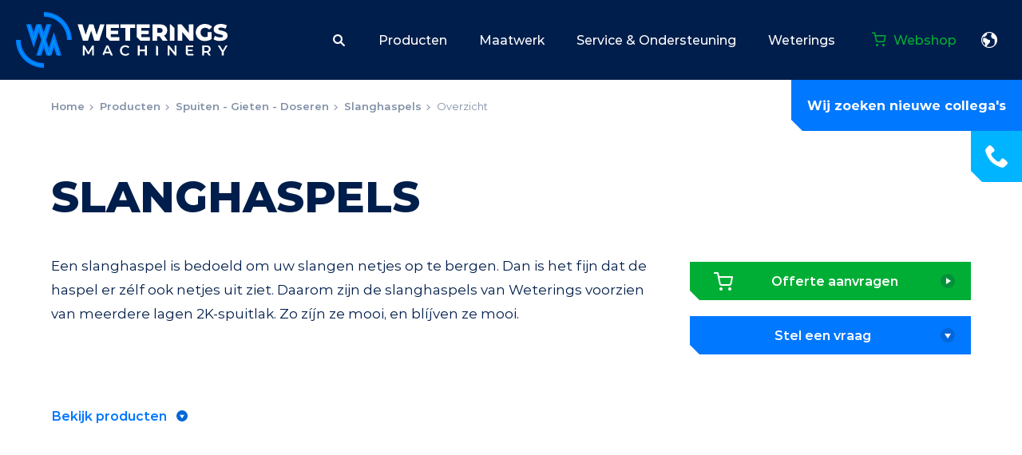

--- FILE ---
content_type: text/html; charset=utf-8
request_url: https://www.weterings.com/nl/producten/spuiten-gieten-doseren/slanghaspels/overzicht
body_size: 7939
content:
<!DOCTYPE html>
<html lang="nl" class="no-js">
<head>
    <meta charset="utf-8">
    <meta name="author" content="Panorama Studios">
    <meta name="viewport" content="width=device-width, initial-scale=1">
    <link rel="canonical" href="https://www.weterings.com/nl/producten/spuiten-gieten-doseren/slanghaspels/overzicht" />
    <meta name="theme-color" content="#001e4b" />
    <script>
        document.documentElement.className = document.documentElement.className.replace('no-js', 'js');
        document.documentElement.style.setProperty('--hh', `${document.documentElement.clientHeight}px`);
    </script>
    	
		<script type="application/ld+json">
			{"@context":"https://schema.org","@type":"Organization","url":"https://www.weterings.com/","logo":"https://www.weterings.com/media/kqspmyoi/logo-weterings-groot-rgb.png"}
		</script>

	
		<script type="application/ld+json">
			{"@context":"https://schema.org","@type":"BreadcrumbList","itemListElement":[{"@type":"ListItem","item":{"@type":"ListItem","@id":"https://www.weterings.com/nl","name":"Home"},"position":1},{"@type":"ListItem","item":{"@type":"ListItem","@id":"https://www.weterings.com/nl/producten","name":"Producten"},"position":2},{"@type":"ListItem","item":{"@type":"ListItem","@id":"https://www.weterings.com/nl/producten/spuiten-gieten-doseren","name":"Spuiten - Gieten - Doseren"},"position":3},{"@type":"ListItem","item":{"@type":"ListItem","@id":"https://www.weterings.com/nl/producten/spuiten-gieten-doseren/slanghaspels","name":"Slanghaspels"},"position":4},{"@type":"ListItem","item":{"@type":"ListItem","@id":"https://www.weterings.com/nl/producten/spuiten-gieten-doseren/slanghaspels/overzicht","name":"Overzicht"},"position":5}]}
		</script>

			<script type="application/ld+json">
				{"@context":"https://schema.org","@type":"WebSite","potentialAction":{"@type":"SearchAction","target":{"@type":"EntryPoint","urlTemplate":"https://www.weterings.com/nl/zoeken?q={search_term_string}"},"query-input":"required name=search_term_string"},"url":"https://www.weterings.com/"}
		</script>


     <title>Weterings Machinery | Slanghaspels voor tuinbouw en loonwerk</title>
            <link rel="alternate" hreflang="de" href="https://www.weterings.com/de/produkte/spritzen-giessen-dosieren/schlauchaufroller/uebersicht">
            <link rel="alternate" hreflang="en" href="https://www.weterings.com/en/products/spraying-watering-dosing/hose-reels/overview">
            <link rel="alternate" hreflang="es" href="https://www.weterings.com/es/productos/pulverizar-regar-dosificar/carretes-para-mangueras/resumen">
            <link rel="alternate" hreflang="nl" href="https://www.weterings.com/nl/producten/spuiten-gieten-doseren/slanghaspels/overzicht">
            <link rel="alternate" hreflang="x-default" href="https://www.weterings.com/nl/producten/spuiten-gieten-doseren/slanghaspels/overzicht">
        <meta name="description" content="Weterings heeft een groot assortiment slanghaspels beschikbaar en maatwerk is mogelijk. Spuit- en gietslangen moeten netjes opgerold worden.">    
    <link rel="canonical" href="https://www.weterings.com/nl/producten/spuiten-gieten-doseren/slanghaspels/overzicht">
          <meta property="og:title" content="Overzicht">
        <meta property="og:site_name" content="Weterings machinery">
     
    
    
        <link rel="stylesheet" crossorigin="anonymous" href="/dist/application.48a73e55d49b148562dd.css" />
    
    
	
    
</head>
<body class=" has-vacancies">
    
    <header>
        <div class="container is-larger">
            <a class="logo" href="/nl">Weterings machinery</a>
            <nav class="nav is-header-nav">
                <ul class="nav-container">
                        <label for="search" class="search-toggle" role="button"><i class="icon icon-search-thin"></i></label>
                        
					<li class="nav-item  has-children ">
						<a href="/nl/producten"><span>Producten</span> </a>
						<input type="checkbox" id="nav-d566bbea-0f0c-4af2-8beb-d72ce515f7cd-1-1" checked="checked" />
						<label for="nav-d566bbea-0f0c-4af2-8beb-d72ce515f7cd-1-1"><i class="icon icon-arrow-down"></i></label>
				 <ul class="">
					<li class="nav-item">
						<a href="/nl/producten/teeltwisseling-machines"><span>Teeltwisseling machines</span> </a>
					</li>
					<li class="nav-item">
						<a href="/nl/producten/spuiten-gieten-doseren"><span>Spuiten - Gieten - Doseren</span> </a>
					</li>
					<li class="nav-item">
						<a href="/nl/producten/krijten-coaten-reinigen"><span>Krijten - Coaten - Reinigen</span> </a>
					</li>
					<li class="nav-item">
						<a href="/nl/producten/reinigen-en-desinfecteren"><span>Reinigen en Desinfecteren</span> </a>
					</li>
					<li class="nav-item">
						<a href="/nl/producten/kassenbouw-kassensloop-scherming"><span>Kassenbouw - Kassensloop - Scherming</span> </a>
					</li>
					<li class="nav-item">
						<a href="/nl/producten/intern-transport"><span>Intern transport</span> </a>
					</li>
					<li class="nav-item">
						<a href="/nl/producten/grondbewerking-tuinbouw-infra"><span>Grondbewerking Tuinbouw &amp; Infra</span> </a>
					</li>
					<li class="nav-item">
						<a href="/nl/producten/tractoren"><span>Tractoren</span> </a>
					</li>
					<li class="nav-item">
						<a href="/nl/producten/afvalcontainers"><span>Afvalcontainers</span> </a>
					</li>
					<li class="nav-item">
						<a href="/nl/producten/weterings-merchandise"><span>Weterings Merchandise</span> </a>
					</li>
					<li class="nav-item">
						<a href="https://webshop.weterings.com/nl/occasions" rel="noopener" target="_blank"><span>Occasions</span></a>
					</li>
				</ul>
					</li>
					<li class="nav-item">
						<a href="/nl/maatwerk"><span>Maatwerk</span> </a>
					</li>
					<li class="nav-item  has-children ">
						<a href="/nl/service-ondersteuning"><span>Service &amp; Ondersteuning</span> </a>
						<input type="checkbox" id="nav-d566bbea-0f0c-4af2-8beb-d72ce515f7cd-1-3" />
						<label for="nav-d566bbea-0f0c-4af2-8beb-d72ce515f7cd-1-3"><i class="icon icon-arrow-down"></i></label>
				 <ul class="">
					<li class="nav-item">
						<a href="/nl/service-ondersteuning/va-keur-machine-keuring"><span>VA-keur (Machine Keuring)</span> </a>
					</li>
					<li class="nav-item">
						<a href="/nl/service-ondersteuning/skl-keuring"><span>SKL keuring</span> </a>
					</li>
					<li class="nav-item">
						<a href="/nl/service-ondersteuning/scm-antidiefstalbeveiliging"><span>SCM antidiefstalbeveiliging</span> </a>
					</li>
					<li class="nav-item">
						<a href="/nl/service-ondersteuning/onderdelen-bestellen"><span>Onderdelen bestellen</span> </a>
					</li>
					<li class="nav-item">
						<a href="/nl/service-ondersteuning/merken"><span>Merken</span> </a>
					</li>
				</ul>
					</li>
					<li class="nav-item  has-children ">
						<a href="/nl/weterings"><span>Weterings</span> </a>
						<input type="checkbox" id="nav-d566bbea-0f0c-4af2-8beb-d72ce515f7cd-1-4" />
						<label for="nav-d566bbea-0f0c-4af2-8beb-d72ce515f7cd-1-4"><i class="icon icon-arrow-down"></i></label>
				 <ul class="">
					<li class="nav-item">
						<a href="/nl/weterings/over-weterings"><span>Over Weterings</span> </a>
					</li>
					<li class="nav-item">
						<a href="/nl/weterings/referenties"><span>Referenties</span> </a>
					</li>
					<li class="nav-item">
						<a href="/nl/weterings/werken-bij-weterings"><span>Werken bij weterings</span> </a>
					</li>
					<li class="nav-item">
						<a href="/nl/weterings/contact"><span>Contact</span> </a>
					</li>
				</ul>
					</li>

                            <li class="nav-item is-webshop">
                                <a href="https://webshop.weterings.com/nl" rel="noopener" target="_blank"><span>Webshop</span></a>
                            </li>
                            <dl class="languages">
        <dt tabindex="0">
            Nederlands
        </dt>
        <dd>
            <ul>
                            <li>
                                <a data-name="nl" href="/nl/producten/spuiten-gieten-doseren/slanghaspels/overzicht" hreflang="nl">
                                    Nederlands
                                </a>
                            </li>
                            <li>
                                <a data-name="de" href="/de/produkte/spritzen-giessen-dosieren/schlauchaufroller/uebersicht" hreflang="de">
                                    Deutsch
                                </a>
                            </li>
                            <li>
                                <a data-name="en" href="/en/products/spraying-watering-dosing/hose-reels/overview" hreflang="en">
                                    English
                                </a>
                            </li>
                            <li>
                                <a data-name="es" href="/es/productos/pulverizar-regar-dosificar/carretes-para-mangueras/resumen" hreflang="es">
                                    Espa&#xF1;ol
                                </a>
                            </li>
            </ul>
        </dd>
    </dl>

                </ul>
            </nav>
        </div>
        <input type="checkbox" id="nav-toggler" />
        <label for="nav-toggler" class="nav-toggler flipper hamburger hamburger--spin">
            <span class="hamburger-box">
                <span class="hamburger-inner"></span>
            </span>
        </label>
        <nav class="nav is-side-nav">
            <ul class="nav-container">
                    
					<li class="nav-item  has-children ">
						<a href="/nl/producten"><span>Producten</span> </a>
						<input type="checkbox" id="nav-b785a130-7f93-4e18-9aea-3850856450a8-1-1" checked="checked" />
						<label for="nav-b785a130-7f93-4e18-9aea-3850856450a8-1-1"><i class="icon icon-arrow-down"></i></label>
				 <ul class="">
					<li class="nav-item">
						<a href="/nl/producten/teeltwisseling-machines"><span>Teeltwisseling machines</span> </a>
					</li>
					<li class="nav-item">
						<a href="/nl/producten/spuiten-gieten-doseren"><span>Spuiten - Gieten - Doseren</span> </a>
					</li>
					<li class="nav-item">
						<a href="/nl/producten/krijten-coaten-reinigen"><span>Krijten - Coaten - Reinigen</span> </a>
					</li>
					<li class="nav-item">
						<a href="/nl/producten/reinigen-en-desinfecteren"><span>Reinigen en Desinfecteren</span> </a>
					</li>
					<li class="nav-item">
						<a href="/nl/producten/kassenbouw-kassensloop-scherming"><span>Kassenbouw - Kassensloop - Scherming</span> </a>
					</li>
					<li class="nav-item">
						<a href="/nl/producten/intern-transport"><span>Intern transport</span> </a>
					</li>
					<li class="nav-item">
						<a href="/nl/producten/grondbewerking-tuinbouw-infra"><span>Grondbewerking Tuinbouw &amp; Infra</span> </a>
					</li>
					<li class="nav-item">
						<a href="/nl/producten/tractoren"><span>Tractoren</span> </a>
					</li>
					<li class="nav-item">
						<a href="/nl/producten/afvalcontainers"><span>Afvalcontainers</span> </a>
					</li>
					<li class="nav-item">
						<a href="/nl/producten/weterings-merchandise"><span>Weterings Merchandise</span> </a>
					</li>
					<li class="nav-item">
						<a href="https://webshop.weterings.com/nl/occasions" rel="noopener" target="_blank"><span>Occasions</span></a>
					</li>
				</ul>
					</li>
					<li class="nav-item">
						<a href="/nl/maatwerk"><span>Maatwerk</span> </a>
					</li>
					<li class="nav-item  has-children ">
						<a href="/nl/service-ondersteuning"><span>Service &amp; Ondersteuning</span> </a>
						<input type="checkbox" id="nav-b785a130-7f93-4e18-9aea-3850856450a8-1-3" />
						<label for="nav-b785a130-7f93-4e18-9aea-3850856450a8-1-3"><i class="icon icon-arrow-down"></i></label>
				 <ul class="">
					<li class="nav-item">
						<a href="/nl/service-ondersteuning/va-keur-machine-keuring"><span>VA-keur (Machine Keuring)</span> </a>
					</li>
					<li class="nav-item">
						<a href="/nl/service-ondersteuning/skl-keuring"><span>SKL keuring</span> </a>
					</li>
					<li class="nav-item">
						<a href="/nl/service-ondersteuning/scm-antidiefstalbeveiliging"><span>SCM antidiefstalbeveiliging</span> </a>
					</li>
					<li class="nav-item">
						<a href="/nl/service-ondersteuning/onderdelen-bestellen"><span>Onderdelen bestellen</span> </a>
					</li>
					<li class="nav-item">
						<a href="/nl/service-ondersteuning/merken"><span>Merken</span> </a>
					</li>
				</ul>
					</li>
					<li class="nav-item  has-children ">
						<a href="/nl/weterings"><span>Weterings</span> </a>
						<input type="checkbox" id="nav-b785a130-7f93-4e18-9aea-3850856450a8-1-4" />
						<label for="nav-b785a130-7f93-4e18-9aea-3850856450a8-1-4"><i class="icon icon-arrow-down"></i></label>
				 <ul class="">
					<li class="nav-item">
						<a href="/nl/weterings/over-weterings"><span>Over Weterings</span> </a>
					</li>
					<li class="nav-item">
						<a href="/nl/weterings/referenties"><span>Referenties</span> </a>
					</li>
					<li class="nav-item">
						<a href="/nl/weterings/werken-bij-weterings"><span>Werken bij weterings</span> </a>
					</li>
					<li class="nav-item">
						<a href="/nl/weterings/contact"><span>Contact</span> </a>
					</li>
				</ul>
					</li>

                        <dl class="languages">
        <dt tabindex="0">
            Nederlands
        </dt>
        <dd>
            <ul>
                            <li>
                                <a data-name="nl" href="/nl/producten/spuiten-gieten-doseren/slanghaspels/overzicht" hreflang="nl">
                                    Nederlands
                                </a>
                            </li>
                            <li>
                                <a data-name="de" href="/de/produkte/spritzen-giessen-dosieren/schlauchaufroller/uebersicht" hreflang="de">
                                    Deutsch
                                </a>
                            </li>
                            <li>
                                <a data-name="en" href="/en/products/spraying-watering-dosing/hose-reels/overview" hreflang="en">
                                    English
                                </a>
                            </li>
                            <li>
                                <a data-name="es" href="/es/productos/pulverizar-regar-dosificar/carretes-para-mangueras/resumen" hreflang="es">
                                    Espa&#xF1;ol
                                </a>
                            </li>
            </ul>
        </dd>
    </dl>

            </ul>
        </nav>
            <input type="checkbox" id="search" />
            <div class="search-wrapper">
                <div class="container is-medium">
                    <form action="/nl/zoeken" method="get" class="search">
                        <div class="search__container">
                            <input type="search" class="input" id="q" name="q" placeholder="Zoeken" autocomplete="off" />
                            <button type="submit"><i class="icon icon-search"></i> <span class="visuallyhidden">Zoeken</span></button>
                        </div>
                        <div class="search__extra">
                                <div>of</div>
<a class="button" href="https://webshop.weterings.com/nl" rel="noopener" target="_blank"><span>Zoek in webshop</span></a>                        </div>
                    </form>
                </div>
            </div>
        <label for="search" class="flipper is-search" role="button"><i class="icon icon-search"></i></label>
            <a class="vacancies-button" href="/nl/weterings/werken-bij-weterings">Wij zoeken nieuwe collega&#x27;s</a>
<a class="flipper is-light is-telephone" data-telephone="&#x2B;31 (0)174 - 416 481" href="tel:0031174416481">+31 (0)174 - 416 481</a>        <a class="flipper is-webshop" href="https://webshop.weterings.com/nl" rel="noopener" target="_blank">Webshop</a>
    </header>
    <main>
        	
	<section class="content-block is-product-intro has-white-background" data-aos="fade">
	<div class="container">
			<nav class="breadcrumb" aria-label="breadcrumbs">
		<ul>
				<li><a href="/nl">Home</a></li>
				<li><a href="/nl/producten">Producten</a></li>
				<li><a href="/nl/producten/spuiten-gieten-doseren">Spuiten - Gieten - Doseren</a></li>
				<li><a href="/nl/producten/spuiten-gieten-doseren/slanghaspels">Slanghaspels</a></li>
			<li class="is-active"><a aria_current="page" href="/nl/producten/spuiten-gieten-doseren/slanghaspels/overzicht">Overzicht</a></li>
		</ul>
	</nav>

		<h1 class="title is-bigger">Slanghaspels </h1>
		<div class="columns has-gutter-48">
			<div class="column is-66-t">
					<div class="content">
						<p>Een slanghaspel is bedoeld om uw slangen netjes op te bergen. Dan is het fijn dat de haspel er zélf ook netjes uit ziet. Daarom zijn de slanghaspels van Weterings voorzien van meerdere lagen 2K-spuitlak. Zo zíjn ze mooi, en blíjven ze mooi.</p>
					</div>
			</div>
			<div class="column is-33-t">
				<div class="buttons is-full-width">
<a class="button" href="https://webshop.weterings.nl/nl/machines-en-producten/spuiten-gieten-doseren/slanghaspels" rel="noopener" target="_blank"><span>Offerte aanvragen</span></a><a class="button" href="#contact"><span>Stel een vraag</span></a>				</div>
			</div>
		</div>
			<div class="buttons has-links">
<a class="button is-link" href="#electrische-slanghaspels"><span>Bekijk producten</span></a>			</div>
	</div>
</section>
		<section class="content-block has-white-background" data-aos="fade">
		<a class="anchor" id="electrische-slanghaspels"></a>
	<div class="container">
			 <div class="columns has-gutter-48">
			 <div class="column is-50-l">
			
		<h2 class="title">Elektrische slanghaspels</h2>

			<div class="content">
				<p>Dat de ene slanghaspel de andere niet is bewijst Weterings wel met de Weri Compact Roller. Een professionele elektrische slanghaspel die zijn gelijke niet kent. Betrouwbaar, onverwoestbaar en multifunctioneel inzetbaar. Wat ‘m vooral professioneel maakt is dat hij meer doet dan alleen maar netjes oprollen. Met z’n slimme technieken maakt de Weri Compact Roller, kortweg WCR, veel werkzaamheden lichter en efficiënter.</p>
			</div>

		<a class="button" href="/nl/producten/spuiten-gieten-doseren/slanghaspels/elektrische-slanghaspels"><span>Bekijk aanbod</span></a>

			 </div>

			<div class="column is-50-l">
				<figure class="image is-sqaure">
					<picture><source sizes="(max-width: 432px) 432px, (max-width: 768px) 768px, (max-width: 1024px) 1024px, 1152px" srcset="/media/n23nwd1q/elektrische-slanghaspels.jpg?width=432&amp;height=432&amp;format=webp&amp;quality=80 432w, /media/n23nwd1q/elektrische-slanghaspels.jpg?width=768&amp;height=768&amp;format=webp&amp;quality=80 768w, /media/n23nwd1q/elektrische-slanghaspels.jpg?width=1024&amp;height=1024&amp;format=webp&amp;quality=80 1024w, /media/n23nwd1q/elektrische-slanghaspels.jpg?width=1152&amp;height=1152&amp;format=webp&amp;quality=80 1152w" type="image/webp"><img alt="" loading="lazy" sizes="(max-width: 432px) 432px, (max-width: 768px) 768px, (max-width: 1024px) 1024px, 1152px" src="/media/n23nwd1q/elektrische-slanghaspels.jpg?width=1152&amp;height=1152&amp;quality=100" srcset="/media/n23nwd1q/elektrische-slanghaspels.jpg?width=432&amp;height=432&amp;quality=100 432w, /media/n23nwd1q/elektrische-slanghaspels.jpg?width=768&amp;height=768&amp;quality=100 768w, /media/n23nwd1q/elektrische-slanghaspels.jpg?width=1024&amp;height=1024&amp;quality=100 1024w, /media/n23nwd1q/elektrische-slanghaspels.jpg?width=1152&amp;height=1152&amp;quality=100 1152w" width="1152" ></picture>
				</figure>
			</div>

	
			 </div>

	</div>
</section>
		<a class="custome-made-banner" href="/nl/service-ondersteuning" data-aos="fade">
	<div class="container is-larger">
		<div class="columns">
			<div class="column is-50-l">
				<div class="custome-made-banner-text">
					<p>Maatwerk wensen?<strong> lees alles over de uitgebreide maatwerk mogelijkheden.</strong></p>
				</div>
			</div>
		</div>
	</div>
</a>
		<section class="content-block has-white-background" data-aos="fade">
		<a class="anchor" id="veerhaspels"></a>
	<div class="container">
			 <div class="columns has-gutter-48">
			 <div class="column is-50-l">
			
		<h2 class="title">Veerhaspels</h2>

			<div class="content">
				<p>Bij Weterings noemen we onze veerhaspels ook wel semi-automatische handhaspels. Het oprollen van de slang gaat immers vanzelf. En het uitrollen van de slang bíjna als vanzelf, zo soepel en licht is het mechaniek afgesteld. Verder zijn de veerhaspels van Weterings van alle gemakken voorzien. Zoals een betrouwbare blokkeerinrichting en een swivelkoppeling. Het apparaat kan uiteraard worden gemonteerd op bijvoorbeeld spuitwagens en verrijdbare of vaste onderstellen.</p>
			</div>

		<a class="button" href="https://webshop.weterings.nl/nl/machines-en-producten/spuiten-gieten-doseren/slanghaspels/veerhaspels" rel="noopener" target="_blank"><span>Bekijk aanbod</span></a>

			 </div>

			<div class="column is-50-l">
				<figure class="image is-sqaure">
					<picture><source sizes="(max-width: 432px) 432px, (max-width: 768px) 768px, (max-width: 1024px) 1024px, 1152px" srcset="/media/sfxbbjfb/veerhaspels.jpg?width=432&amp;height=432&amp;format=webp&amp;quality=80 432w, /media/sfxbbjfb/veerhaspels.jpg?width=768&amp;height=768&amp;format=webp&amp;quality=80 768w, /media/sfxbbjfb/veerhaspels.jpg?width=1024&amp;height=1024&amp;format=webp&amp;quality=80 1024w, /media/sfxbbjfb/veerhaspels.jpg?width=1152&amp;height=1152&amp;format=webp&amp;quality=80 1152w" type="image/webp"><img alt="" loading="lazy" sizes="(max-width: 432px) 432px, (max-width: 768px) 768px, (max-width: 1024px) 1024px, 1152px" src="/media/sfxbbjfb/veerhaspels.jpg?width=1152&amp;height=1152&amp;quality=100" srcset="/media/sfxbbjfb/veerhaspels.jpg?width=432&amp;height=432&amp;quality=100 432w, /media/sfxbbjfb/veerhaspels.jpg?width=768&amp;height=768&amp;quality=100 768w, /media/sfxbbjfb/veerhaspels.jpg?width=1024&amp;height=1024&amp;quality=100 1024w, /media/sfxbbjfb/veerhaspels.jpg?width=1152&amp;height=1152&amp;quality=100 1152w" width="1152" ></picture>
				</figure>
			</div>

	
			 </div>

	</div>
</section>
		<section class="content-block has-white-background" data-aos="fade">
		<a class="anchor" id="handhaspels"></a>
	<div class="container">
			 <div class="columns has-gutter-48">
			 <div class="column is-50-l">
			
		<h2 class="title">Handhaspels</h2>

			<div class="content">
				<p>Een handhaspel is de meest betaalbare oplossing voor uw spuit- en gietklussen. Maar bepaald niet minder effectief. De handhaspels van Weterings hebben alles wat u nodig heeft. Handslinger, trommelvergrendeling, draaikoppeling… En ze zijn overal op te monteren. Spuitwagens, pompunits, verrijdbaar onderstel… Kortom: met de Weterings handhaspels kunt u alle kanten uit. Zeker gezien het brede assortiment. Als u even belt weet u snel welke handhaspel voor u het meest efficiënt is.</p>
			</div>

		<a class="button" href="https://webshop.weterings.nl/nl/machines-en-producten/spuiten-gieten-doseren/slanghaspels/handhaspels" rel="noopener" target="_blank"><span>Bekijk aanbod</span></a>

			 </div>

			<div class="column is-50-l">
				<figure class="image is-sqaure">
					<picture><source sizes="(max-width: 432px) 432px, (max-width: 768px) 768px, (max-width: 1024px) 1024px, 1152px" srcset="/media/dxmcopug/handhaspels.jpg?width=432&amp;height=432&amp;format=webp&amp;quality=80 432w, /media/dxmcopug/handhaspels.jpg?width=768&amp;height=768&amp;format=webp&amp;quality=80 768w, /media/dxmcopug/handhaspels.jpg?width=1024&amp;height=1024&amp;format=webp&amp;quality=80 1024w, /media/dxmcopug/handhaspels.jpg?width=1152&amp;height=1152&amp;format=webp&amp;quality=80 1152w" type="image/webp"><img alt="" loading="lazy" sizes="(max-width: 432px) 432px, (max-width: 768px) 768px, (max-width: 1024px) 1024px, 1152px" src="/media/dxmcopug/handhaspels.jpg?width=1152&amp;height=1152&amp;quality=100" srcset="/media/dxmcopug/handhaspels.jpg?width=432&amp;height=432&amp;quality=100 432w, /media/dxmcopug/handhaspels.jpg?width=768&amp;height=768&amp;quality=100 768w, /media/dxmcopug/handhaspels.jpg?width=1024&amp;height=1024&amp;quality=100 1024w, /media/dxmcopug/handhaspels.jpg?width=1152&amp;height=1152&amp;quality=100 1152w" width="1152" ></picture>
				</figure>
			</div>

	
			 </div>

	</div>
</section>
		<section class="content-block has-white-background" data-aos="fade">
		<a class="anchor" id="hydraulische-slanghaspel-units"></a>
	<div class="container">
			 <div class="columns has-gutter-48">
			 <div class="column is-50-l">
			
		<h2 class="title">Hydraulische Slanghaspel Units</h2>

			<div class="content">
				<p>Met de hydraulische slanghaspels laat Weterings zien dat functionaliteit en maatwerk een perfecte combinatie is. De hiernaast afgebeelde unit is speciaal ontworpen voor het spuiten, krijten en reinigen van kassen. Er zijn drie RVS haspels voor verschillende slangdiktes en -lengtes. Alle drie aangedreven middels een elektrisch hydrauliekaggregaat ten gunste van de compactheid. En alle drie voorzien van een vrijloop ten gunste van het werkgemak. De oprolsnelheid wordt elektronisch geregeld en is traploos instelbaar. Wilt u meer weten over de maatwerkmogelijkheden van Weterings? Belt u dan even met <a href="tel:0031174416481">+31 (0)174 416481</a>.</p>
			</div>

		<a class="button" href="https://webshop.weterings.nl/nl/machines-en-producten/spuiten-gieten-doseren/slanghaspels/hydraulische-slanghaspel-units" rel="noopener" target="_blank"><span>Bekijk aanbod</span></a>

			 </div>

			<div class="column is-50-l">
				<figure class="image is-sqaure">
					<picture><source sizes="(max-width: 432px) 432px, (max-width: 768px) 768px, (max-width: 1024px) 1024px, 1152px" srcset="/media/yt2dbt22/hydraulische-slanghaspel-units.jpg?width=432&amp;height=432&amp;format=webp&amp;quality=80 432w, /media/yt2dbt22/hydraulische-slanghaspel-units.jpg?width=768&amp;height=768&amp;format=webp&amp;quality=80 768w, /media/yt2dbt22/hydraulische-slanghaspel-units.jpg?width=1024&amp;height=1024&amp;format=webp&amp;quality=80 1024w, /media/yt2dbt22/hydraulische-slanghaspel-units.jpg?width=1152&amp;height=1152&amp;format=webp&amp;quality=80 1152w" type="image/webp"><img alt="" loading="lazy" sizes="(max-width: 432px) 432px, (max-width: 768px) 768px, (max-width: 1024px) 1024px, 1152px" src="/media/yt2dbt22/hydraulische-slanghaspel-units.jpg?width=1152&amp;height=1152&amp;quality=100" srcset="/media/yt2dbt22/hydraulische-slanghaspel-units.jpg?width=432&amp;height=432&amp;quality=100 432w, /media/yt2dbt22/hydraulische-slanghaspel-units.jpg?width=768&amp;height=768&amp;quality=100 768w, /media/yt2dbt22/hydraulische-slanghaspel-units.jpg?width=1024&amp;height=1024&amp;quality=100 1024w, /media/yt2dbt22/hydraulische-slanghaspel-units.jpg?width=1152&amp;height=1152&amp;quality=100 1152w" width="1152" ></picture>
				</figure>
			</div>

	
			 </div>

	</div>
</section>
			<section class="content-block is-usp-block has-grey-background" data-aos="fade"> 
		<div class="container is-larger">
			<div class="highlighted-slider">
				<div class="columns has-gutter-48">
						<div class="column is-50-t is-33-l">
							<div class="highlighted-slider-item">
								<div class="usp is-customization">
									<h2 class="usp-title">Maatwerk</h2>
										<div class="content is-centerd">
											<p>Een machine die helemaal aansluit op uw werkwijze. Efficiëntie, gemak, veiligheid en functionaliteit op maat. Zo’n machine maak je samen. U en Weterings Machinery!</p>
										</div>
									<a class="button is-full-width" href="/nl/maatwerk"><span>Meer info</span></a>
								</div>
							</div>
						</div>
						<div class="column is-50-t is-33-l">
							<div class="highlighted-slider-item">
								<div class="usp is-inspection-certification">
									<h2 class="usp-title">Keuring &amp; certificering</h2>
										<div class="content is-centerd">
											<p>Weterings Machinery is een erkend station voor het uitvoeren van SKL- en VA-keuringen. Als u tijdig even belt is het dezelfde dag nog geregeld. Ook bij u op locatie.</p>
										</div>
									<a class="button is-full-width" href="/nl/service-ondersteuning#machine-keuringen"><span>Meer info</span></a>
								</div>
							</div>
						</div>
						<div class="column is-50-t is-33-l">
							<div class="highlighted-slider-item">
								<div class="usp is-maintenance-machines">
									<h2 class="usp-title">Onderhoud</h2>
										<div class="content is-centerd">
											<p>Een machine van Weterings moet het altijd doen. Dus we bouwen én onderhouden ze. Voor periodieke checks hoeft u niet eens te bellen. En voor spoedservice zijn we zo bij u.</p>
										</div>
									<a class="button is-full-width" href="/nl/service-ondersteuning"><span>Meer info</span></a>
								</div>
							</div>
						</div>
				</div>
			</div>
		</div>
	</section>

			<section class="content-block is-form-block" data-aos="fade">
			<a class="anchor" id="contact"></a>
		<div class="container">
			<div class="form-container">
				<h2 class="title">Meer informatie of een afspraak maken?</h2>
					<div class="content">
						<p>Wilt u meer weten over de producten of diensten van Weterings? Of wilt u een afspraak maken voor een keuring of een vrijblijvende kennismaking? Als u onderstaand formulier invult nemen we zo snel mogelijk contact met u op. Even bellen naar <a rel="noopener" href="tel:0031174416481" target="_blank">0174-416 481</a> kan natuurlijk ook.</p>
					</div>


    <div id="umbraco_form_f15f25a337114d65bc87dfc6d6dc375d" class="umbraco-forms-form questionformnl umbraco-forms-standard">
<form action="/nl/producten/spuiten-gieten-doseren/slanghaspels/overzicht" enctype="multipart/form-data" id="formaddf9be5da4c4e75b9050354ecce4f1e" method="post"><input data-val="true" data-val-required="The FormId field is required." name="FormId" type="hidden" value="f15f25a3-3711-4d65-bc87-dfc6d6dc375d" /><input data-val="true" data-val-required="The FormName field is required." name="FormName" type="hidden" value="Question form (nl)" /><input data-val="true" data-val-required="The RecordId field is required." name="RecordId" type="hidden" value="00000000-0000-0000-0000-000000000000" /><input name="PreviousClicked" type="hidden" value="" /><input name="Theme" type="hidden" value="standard" /><input name="RedirectToPageId" type="hidden" value="" />            <input type="hidden" name="FormStep" value="0" />
            <input type="hidden" name="RecordState" value="Q2ZESjhESGh0V2RWWkZaRmhqcUstV2J0enhicHI3ZFJ3bk9KemJ6QXNibkJqWEIwSWJ4dmJNMnE4ckk4TTc3TWhWTDBscmFJTGFDdTMwZUoyRXl4Yl94cEtlVE8tLV9LNFA4X0kwQUZ1QzlBSV8wemJhU1p0RXFtVVd1bVg0eHhMc0hwTlE=" />




<div class="umbraco-forms-page" id="f71a0023-5f07-4ad9-8d17-727203612f11">


        <div class="columns has-gutter-50 has-gutter-48 umbraco-forms-fieldset " id="a78f9480-1eac-4bff-bd4c-01d5c89f86c3">
                <div class="umbraco-forms-container column is-50-l">
                        <div class="field  umbraco-forms-field paginaurl hidden">

                                <div class="control">
                                    <input type="hidden" name="4e050d82-1fac-4026-e37a-04ac05c98268" id="4e050d82-1fac-4026-e37a-04ac05c98268" data-umb="4e050d82-1fac-4026-e37a-04ac05c98268" class="hidden" value="https://www.weterings.com/nl/producten/spuiten-gieten-doseren/slanghaspels/overzicht"/>



					            </div>
                        </div>
                        <div class="field  umbraco-forms-field paginanaam hidden alternating">

                                <div class="control">
                                    <input type="hidden" name="34a37f9e-201d-4024-dd76-a43ee2f008a9" id="34a37f9e-201d-4024-dd76-a43ee2f008a9" data-umb="34a37f9e-201d-4024-dd76-a43ee2f008a9" class="hidden" value="Overzicht"/>



					            </div>
                        </div>
                        <div class="field  umbraco-forms-field uwvraag longanswer">

                                    <label for="field-66bcdf30-f5e0-49e8-a37c-59e1a99d679e" class="label">
								        Uw bericht
							        </label>
                                <div class="control">
                                    
<textarea class=" textarea"
          name="66bcdf30-f5e0-49e8-a37c-59e1a99d679e"
          id="66bcdf30-f5e0-49e8-a37c-59e1a99d679e"
          data-umb="66bcdf30-f5e0-49e8-a37c-59e1a99d679e"
          rows="2"
          cols="20"
          ></textarea>


					            </div>
                        </div>
                </div>
                <div class="umbraco-forms-container column is-50-l">
                        <div class="field  umbraco-forms-field bedrijfsnaam shortanswer mandatory alternating">

                                    <label for="field-856f8cef-f685-468d-f31a-6fc1a2077554" class="label">
								        Bedrijfsnaam
							        </label>
                                <div class="control">
                                    <input type="text" name="856f8cef-f685-468d-f31a-6fc1a2077554" id="856f8cef-f685-468d-f31a-6fc1a2077554" data-umb="856f8cef-f685-468d-f31a-6fc1a2077554" class="text input" value="" maxlength="255"
        data-val="true"  data-val-required="Geef een waarde op voor Bedrijfsnaam" aria-required="true" />




					            </div>
                        </div>
                        <div class="field  umbraco-forms-field contactpersoon shortanswer">

                                    <label for="field-501e43c2-0b26-4969-dc36-e802fbe67428" class="label">
								        Contactpersoon
							        </label>
                                <div class="control">
                                    <input type="text" name="501e43c2-0b26-4969-dc36-e802fbe67428" id="501e43c2-0b26-4969-dc36-e802fbe67428" data-umb="501e43c2-0b26-4969-dc36-e802fbe67428" class="text input" value="" maxlength="255"
       />




					            </div>
                        </div>
                        <div class="field  umbraco-forms-field emailadres shortanswer mandatory alternating">

                                    <label for="field-77832e38-174a-4410-f664-c4ebdc247134" class="label">
								        E-mailadres
							        </label>
                                <div class="control">
                                    <input type="email" name="77832e38-174a-4410-f664-c4ebdc247134" id="77832e38-174a-4410-f664-c4ebdc247134" data-umb="77832e38-174a-4410-f664-c4ebdc247134" class="text input" value="" maxlength="255"
        data-val="true"  data-val-required="Geef een waarde op voor E-mailadres" aria-required="true" />




					            </div>
                        </div>
                        <div class="field  umbraco-forms-field telefoonnummer shortanswer">

                                    <label for="field-e0774781-a172-41cb-ddac-613aed6d4cd4" class="label">
								        Telefoonnummer
							        </label>
                                <div class="control">
                                    <input type="tel" name="e0774781-a172-41cb-ddac-613aed6d4cd4" id="e0774781-a172-41cb-ddac-613aed6d4cd4" data-umb="e0774781-a172-41cb-ddac-613aed6d4cd4" class="text input" value="" maxlength="255"
       />




					            </div>
                        </div>
                </div>
        </div>
        <div class="columns has-gutter-50 has-gutter-48 umbraco-forms-fieldset " id="d81ec800-18ed-45f4-de5b-e51a3ed834b5">
                <div class="umbraco-forms-container column is-100-l">
                        <div class="field  umbraco-forms-field dataconsent mandatory alternating">

<input type="checkbox" name="a606a353-92f0-45ee-a550-b59bb59bbf43" id="a606a353-92f0-45ee-a550-b59bb59bbf43" value="true" required="required"  />
<label for="a606a353-92f0-45ee-a550-b59bb59bbf43">Ik ga hierbij akkoord met de <a href="/nl/privacy-en-cookieverklaring" title="Privacy">privacyverklaring</a> van Weterings Machinery.</label>
<input type="hidden" name="a606a353-92f0-45ee-a550-b59bb59bbf43" value="false" />
                        </div>
                </div>
        </div>
    <div style="display: none" aria-hidden="true">
        <input type="text" name="f15f25a337114d65bc87dfc6d6dc375d" />
    </div>

    <altcha-widget challengeurl="/umbraco/api/altcha/CreateChallengeResult"
                   strings="{&quot;error&quot;:&quot;Verificatie mislukt. Probeer het later opnieuw.&quot;,
        &quot;expired&quot;:&quot;Verificatie is verlopen. Probeer het opnieuw.&quot;,
        &quot;label&quot;:&quot;Ik ben geen robot&quot;,
        &quot;verified&quot;:&quot;Geverifieerd&quot;,
        &quot;verifying&quot;:&quot;Controleren&quot;,
        &quot;waitAlert&quot;:&quot;Verifi&#xEB;ren... even geduld.&quot;}">
    </altcha-widget>

    <div class="form-button-container">
        <button type="submit" class="button is-primary" name="__next"> Verzenden </button>
    </div>
</div><input name="__RequestVerificationToken" type="hidden" value="CfDJ8DHhtWdVZFZFhjqK-Wbtzxa448awOtedt_OjZTEGfjZvYCZTEUAfx9W2WzLQZUU95KGoA2mSXmLCdcUXBzzsVAPo_sELnPQXxnCsOWHJogzpEhvuBF1p8iNdbp0gNqqNWoNOXl2BgwfsXSMgqFdIZEI" /><input name="ufprt" type="hidden" value="CfDJ8DHhtWdVZFZFhjqK-WbtzxaEut0ZDaf3X6VVZ0c1vN9PjkYnErICVWQ4_zVAbe1bekDZL1e7LTXSCKdgWFFwN7tS48V72niG98ZWgGdemPWQ0sFw-BPIasGusBUhlAplKHAO7ujjH0qRrql_AlYEwdo" /></form>    </div>

			</div>
				<figure class="image is-person">
					<picture><source sizes="(max-width: 432px) 432px, (max-width: 768px) 768px, (max-width: 1024px) 1024px, (max-width: 1440px) 1440px, 1515px" srcset="/media/vyandets/stel-hier-uw-vraag.png?rxy=0.5004289390906491,0.4990060284776882&amp;width=432&amp;height=629&amp;format=webp&amp;quality=80 432w, /media/vyandets/stel-hier-uw-vraag.png?rxy=0.5004289390906491,0.4990060284776882&amp;width=768&amp;height=1119&amp;format=webp&amp;quality=80 768w, /media/vyandets/stel-hier-uw-vraag.png?rxy=0.5004289390906491,0.4990060284776882&amp;width=1024&amp;height=1492&amp;format=webp&amp;quality=80 1024w, /media/vyandets/stel-hier-uw-vraag.png?rxy=0.5004289390906491,0.4990060284776882&amp;width=1440&amp;height=2098&amp;format=webp&amp;quality=80 1440w, /media/vyandets/stel-hier-uw-vraag.png?rxy=0.5004289390906491,0.4990060284776882&amp;width=1515&amp;height=2207&amp;format=webp&amp;quality=80 1515w" type="image/webp"><img alt="" loading="lazy" sizes="(max-width: 432px) 432px, (max-width: 768px) 768px, (max-width: 1024px) 1024px, (max-width: 1440px) 1440px, 1515px" src="/media/vyandets/stel-hier-uw-vraag.png?rxy=0.5004289390906491,0.4990060284776882&amp;width=1515&amp;height=2207&amp;quality=100" srcset="/media/vyandets/stel-hier-uw-vraag.png?rxy=0.5004289390906491,0.4990060284776882&amp;width=432&amp;height=629&amp;quality=100 432w, /media/vyandets/stel-hier-uw-vraag.png?rxy=0.5004289390906491,0.4990060284776882&amp;width=768&amp;height=1119&amp;quality=100 768w, /media/vyandets/stel-hier-uw-vraag.png?rxy=0.5004289390906491,0.4990060284776882&amp;width=1024&amp;height=1492&amp;quality=100 1024w, /media/vyandets/stel-hier-uw-vraag.png?rxy=0.5004289390906491,0.4990060284776882&amp;width=1440&amp;height=2098&amp;quality=100 1440w, /media/vyandets/stel-hier-uw-vraag.png?rxy=0.5004289390906491,0.4990060284776882&amp;width=1515&amp;height=2207&amp;quality=100 1515w" width="1515" ></picture>
				</figure>
		</div>
	</section>


    </main>
    <footer data-aos="fade">
        <div class="container is-larger">
                <div class="columns has-gutter-140">
                        <div class="column is-50-l">
	<h2 class="title is-smaller"><p><strong>Webshop</strong></p>
<p>Machines &amp; Onderdelen</p></h2>
	<a class="button" href="https://webshop.weterings.com/nl" rel="noopener" target="_blank"><span>Bezoek webshop</span></a>
</div>
                        <div class="column is-50-l">
	<h2 class="title is-smaller"><p><strong>Nieuwsbrief</strong></p>
<p>Weterings machinery</p></h2>
		<button class="button" rel="lightbox" data-iframe="true" data-src="https://eepurl.com/dzYwzP"><span>Aanmelden</span></button>
</div>
                </div>
            <div class="footer__legal-container">
                    	<ul class="social-media">
			<li><a href="https://www.instagram.com/weterings_machinery/ " rel="noopener" target="_blank"><i class="icon icon-instagram"></i><span class="visuallyhidden"> Instagram</span></a></li>
			<li><a href="https://www.facebook.com/Weterings-Machinery-198530370269081/" rel="noopener" target="_blank"><i class="icon icon-facebook"></i><span class="visuallyhidden"> Facebook</span></a></li>
			<li><a href="https://twitter.com/Weterings_WM" rel="noopener" target="_blank"><i class="icon icon-twitter"></i><span class="visuallyhidden"> Twitter</span></a></li>
			<li><a href="https://vimeo.com/user129875871" rel="noopener" target="_blank"><i class="icon icon-vimeo"></i><span class="visuallyhidden"> Vimeo</span></a></li>
			<li><a href="https://www.youtube.com/user/Weteringsmech" rel="noopener" target="_blank"><i class="icon icon-youtube"></i><span class="visuallyhidden"> YouTube</span></a></li>
			<li><a href="https://www.linkedin.com/company/weterings-mechanisatie/" rel="noopener" target="_blank"><i class="icon icon-linkedin"></i><span class="visuallyhidden"> LinkedIn</span></a></li>
	</ul>
                <ul class="legal">
                    <li>&copy; 2021 - 2026 Weterings machinery.</li>
                            <li><a href="/nl/sitemap">Sitemap</a></li>
                            <li><a href="/nl/disclaimer">Disclaimer</a></li>
                            <li><a href="/nl/privacy-en-cookieverklaring">Privacy- en cookieverklaring</a></li>
                    <li class="developer"><a href="https://www.panoramastudios.nl/" rel="noopener" target="_blank">Een Panorama Studios website</a></li>
                </ul>
            </div>
        </div>
    </footer>
    
    
        <script src="/dist/application.ef9b28cd916a058b4826.js"></script>
    
    
</body>
</html>

--- FILE ---
content_type: text/css
request_url: https://www.weterings.com/dist/application.48a73e55d49b148562dd.css
body_size: 23568
content:
html{line-height:1.15;-webkit-text-size-adjust:100%}body{margin:0}main{display:block}h1{font-size:2em;margin:.67em 0}hr{box-sizing:content-box;height:0;overflow:visible}pre{font-family:monospace,monospace;font-size:1em}a{background-color:transparent}abbr[title]{border-bottom:none;text-decoration:underline;-webkit-text-decoration:underline dotted;text-decoration:underline dotted}b,strong{font-weight:bolder}code,kbd,samp{font-family:monospace,monospace;font-size:1em}small{font-size:80%}sub,sup{font-size:75%;line-height:0;position:relative;vertical-align:baseline}sub{bottom:-0.25em}sup{top:-0.5em}img{border-style:none}button,input,optgroup,select,textarea{font-family:inherit;font-size:100%;line-height:1.15;margin:0}button,input{overflow:visible}button,select{text-transform:none}[type=button],[type=reset],[type=submit],button{-webkit-appearance:button}[type=button]::-moz-focus-inner,[type=reset]::-moz-focus-inner,[type=submit]::-moz-focus-inner,button::-moz-focus-inner{border-style:none;padding:0}[type=button]:-moz-focusring,[type=reset]:-moz-focusring,[type=submit]:-moz-focusring,button:-moz-focusring{outline:1px dotted ButtonText}fieldset{padding:.35em .75em .625em}legend{box-sizing:border-box;color:inherit;display:table;max-width:100%;padding:0;white-space:normal}progress{vertical-align:baseline}textarea{overflow:auto}[type=checkbox],[type=radio]{box-sizing:border-box;padding:0}[type=number]::-webkit-inner-spin-button,[type=number]::-webkit-outer-spin-button{height:auto}[type=search]{-webkit-appearance:textfield;outline-offset:-2px}[type=search]::-webkit-search-decoration{-webkit-appearance:none}::-webkit-file-upload-button{-webkit-appearance:button;font:inherit}details{display:block}summary{display:list-item}[hidden],template{display:none}@font-face{font-family:lg;src:url(/dist/fonts/a53dcc5ea47fe7d1d9fc.ttf) format("truetype"),url(/dist/fonts/0add59587d07387b771f.woff) format("woff"),url(/dist/images/1f50b97c205ff31916f6.svg#lg) format("svg");font-weight:400;font-style:normal;font-display:block}.lg-icon{font-family:lg !important;speak:never;font-style:normal;font-weight:400;font-variant:normal;text-transform:none;line-height:1;-webkit-font-smoothing:antialiased;-moz-osx-font-smoothing:grayscale}.lg-actions .lg-next,.lg-actions .lg-prev{background-color:rgba(0, 0, 0, 0.45);border-radius:2px;color:#999;cursor:pointer;display:block;font-size:22px;margin-top:-10px;padding:8px 10px 9px;position:absolute;top:50%;z-index:1080;outline:none;border:none;background-color:transparent}.lg-actions .lg-next.disabled,.lg-actions .lg-prev.disabled{pointer-events:none;opacity:.5}.lg-actions .lg-next:hover,.lg-actions .lg-prev:hover{color:#fff}.lg-actions .lg-next{right:20px}.lg-actions .lg-next:before{content:""}.lg-actions .lg-prev{left:20px}.lg-actions .lg-prev:after{content:""}@-webkit-keyframes lg-right-end{0%{left:0}50%{left:-30px}to{left:0}}@keyframes lg-right-end{0%{left:0}50%{left:-30px}to{left:0}}@-webkit-keyframes lg-left-end{0%{left:0}50%{left:30px}to{left:0}}@keyframes lg-left-end{0%{left:0}50%{left:30px}to{left:0}}.lg-outer.lg-right-end .lg-object{-webkit-animation:lg-right-end .3s;animation:lg-right-end .3s;position:relative}.lg-outer.lg-left-end .lg-object{-webkit-animation:lg-left-end .3s;animation:lg-left-end .3s;position:relative}.lg-toolbar{z-index:1082;left:0;position:absolute;top:0;width:100%;background-color:rgba(0, 0, 0, 0.45)}.lg-toolbar .lg-icon{color:#999;cursor:pointer;float:right;font-size:24px;height:47px;line-height:27px;padding:10px 0;text-align:center;width:50px;text-decoration:none !important;outline:medium none;background:none;border:none;box-shadow:none;transition:color .2s linear}.lg-toolbar .lg-icon:hover{color:#fff}.lg-toolbar .lg-close:after{content:""}.lg-toolbar .lg-download:after{content:""}.lg-sub-html{background-color:rgba(0, 0, 0, 0.45);bottom:0;color:#eee;font-size:16px;left:0;padding:10px 40px;position:fixed;right:0;text-align:center;z-index:1080}.lg-sub-html h4{margin:0;font-size:13px;font-weight:700}.lg-sub-html p{font-size:12px;margin:5px 0 0}#lg-counter{color:#999;display:inline-block;font-size:16px;padding-left:20px;padding-top:12px;vertical-align:middle}.lg-next,.lg-prev,.lg-toolbar{opacity:1;transition:transform .35s cubic-bezier(0, 0, 0.25, 1) 0s,opacity .35s cubic-bezier(0, 0, 0.25, 1) 0s,color .2s linear}.lg-hide-items .lg-prev{opacity:0;transform:translate3d(-10px, 0, 0)}.lg-hide-items .lg-next{opacity:0;transform:translate3d(10px, 0, 0)}.lg-hide-items .lg-toolbar{opacity:0;transform:translate3d(0, -10px, 0)}body:not(.lg-from-hash) .lg-outer.lg-start-zoom .lg-object{transform:scale3d(0.5, 0.5, 0.5);opacity:0;transition:transform .25s cubic-bezier(0, 0, 0.25, 1) 0s,opacity .25s cubic-bezier(0, 0, 0.25, 1) !important;transform-origin:50% 50%}body:not(.lg-from-hash) .lg-outer.lg-start-zoom .lg-item.lg-complete .lg-object{transform:scaleX(1);opacity:1}.lg-outer .lg-thumb-outer{background-color:#0d0a0a;bottom:0;position:absolute;width:100%;z-index:1080;max-height:350px;transform:translate3d(0, 100%, 0);transition:transform .25s cubic-bezier(0, 0, 0.25, 1) 0s}.lg-outer .lg-thumb-outer.lg-grab .lg-thumb-item{cursor:-webkit-grab;cursor:-o-grab;cursor:-ms-grab;cursor:grab}.lg-outer .lg-thumb-outer.lg-grabbing .lg-thumb-item{cursor:move;cursor:-webkit-grabbing;cursor:-o-grabbing;cursor:-ms-grabbing;cursor:grabbing}.lg-outer .lg-thumb-outer.lg-dragging .lg-thumb{transition-duration:0s !important}.lg-outer.lg-thumb-open .lg-thumb-outer{transform:translateZ(0)}.lg-outer .lg-thumb{padding:10px 0;height:100%;margin-bottom:-5px}.lg-outer .lg-thumb-item{border-radius:5px;cursor:pointer;float:left;overflow:hidden;height:100%;border:2px solid #fff;border-radius:4px;margin-bottom:5px}.lg-outer .lg-thumb-item.active,.lg-outer .lg-thumb-item:hover{border-color:#a90707}.lg-outer .lg-thumb-item img{width:100%;height:100%;-o-object-fit:cover;object-fit:cover}.lg-outer.lg-has-thumb .lg-item{padding-bottom:120px}.lg-outer.lg-can-toggle .lg-item{padding-bottom:0}.lg-outer.lg-pull-caption-up .lg-sub-html{transition:bottom .25s ease}.lg-outer.lg-pull-caption-up.lg-thumb-open .lg-sub-html{bottom:100px}.lg-outer .lg-toggle-thumb{background-color:#0d0a0a;border-radius:2px 2px 0 0;color:#999;cursor:pointer;font-size:24px;height:39px;line-height:27px;padding:5px 0;position:absolute;right:20px;text-align:center;top:-39px;width:50px;outline:medium none;border:none}.lg-outer .lg-toggle-thumb:after{content:""}.lg-outer .lg-toggle-thumb:hover{color:#fff}.lg-outer .lg-video-cont{display:inline-block;vertical-align:middle;max-width:1140px;max-height:100%;width:100%;padding:0 5px}.lg-outer .lg-video{width:100%;height:0;padding-bottom:56.25%;overflow:hidden;position:relative}.lg-outer .lg-video .lg-object{display:inline-block;position:absolute;top:0;left:0;width:100% !important;height:100% !important}.lg-outer .lg-video .lg-video-play{width:84px;height:59px;position:absolute;left:50%;top:50%;margin-left:-42px;margin-top:-30px;z-index:1080;cursor:pointer}.lg-outer .lg-has-vimeo .lg-video-play{background:url(/dist/images/6c87992d63b09bc8c161.png) no-repeat scroll 0 0 transparent}.lg-outer .lg-has-vimeo:hover .lg-video-play{background:url(/dist/images/6c87992d63b09bc8c161.png) no-repeat scroll 0 -58px transparent}.lg-outer .lg-has-html5 .lg-video-play{background:transparent url(/dist/images/53bb7d07ece69125950d.png) no-repeat scroll 0 0;height:64px;margin-left:-32px;margin-top:-32px;width:64px;opacity:.8}.lg-outer .lg-has-html5:hover .lg-video-play{opacity:1}.lg-outer .lg-has-youtube .lg-video-play{background:url(/dist/images/8921bc9cdd0eaf56ec89.png) no-repeat scroll 0 0 transparent}.lg-outer .lg-has-youtube:hover .lg-video-play{background:url(/dist/images/8921bc9cdd0eaf56ec89.png) no-repeat scroll 0 -60px transparent}.lg-outer .lg-video-object{width:100% !important;height:100% !important;position:absolute;top:0;left:0}.lg-outer .lg-has-video .lg-video-object{visibility:hidden}.lg-outer .lg-has-video.lg-video-playing .lg-object,.lg-outer .lg-has-video.lg-video-playing .lg-video-play{display:none}.lg-outer .lg-has-video.lg-video-playing .lg-video-object{visibility:visible}.lg-progress-bar{background-color:#333;height:5px;left:0;position:absolute;top:0;width:100%;z-index:1083;opacity:0;transition:opacity .08s ease 0s}.lg-progress-bar .lg-progress{background-color:#a90707;height:5px;width:0}.lg-progress-bar.lg-start .lg-progress{width:100%}.lg-show-autoplay .lg-progress-bar{opacity:1}.lg-autoplay-button:after{content:""}.lg-show-autoplay .lg-autoplay-button:after{content:""}.lg-outer.lg-css3.lg-zoom-dragging .lg-item.lg-complete.lg-zoomable .lg-image,.lg-outer.lg-css3.lg-zoom-dragging .lg-item.lg-complete.lg-zoomable .lg-img-wrap{transition-duration:0s}.lg-outer.lg-use-transition-for-zoom .lg-item.lg-complete.lg-zoomable .lg-img-wrap{transition:transform .3s cubic-bezier(0, 0, 0.25, 1) 0s}.lg-outer.lg-use-left-for-zoom .lg-item.lg-complete.lg-zoomable .lg-img-wrap{transition:left .3s cubic-bezier(0, 0, 0.25, 1) 0s,top .3s cubic-bezier(0, 0, 0.25, 1) 0s}.lg-outer .lg-item.lg-complete.lg-zoomable .lg-img-wrap{transform:translateZ(0);-webkit-backface-visibility:hidden;backface-visibility:hidden}.lg-outer .lg-item.lg-complete.lg-zoomable .lg-image{transform:scaleX(1);transition:transform .3s cubic-bezier(0, 0, 0.25, 1) 0s,opacity .15s !important;transform-origin:0 0;-webkit-backface-visibility:hidden;backface-visibility:hidden}#lg-zoom-in:after{content:""}#lg-actual-size{font-size:20px}#lg-actual-size:after{content:""}#lg-zoom-out{opacity:.5;pointer-events:none}#lg-zoom-out:after{content:""}.lg-zoomed #lg-zoom-out{opacity:1;pointer-events:auto}.lg-outer .lg-pager-outer{bottom:60px;left:0;position:absolute;right:0;text-align:center;z-index:1080;height:10px}.lg-outer .lg-pager-outer.lg-pager-hover .lg-pager-cont{overflow:visible}.lg-outer .lg-pager-cont{cursor:pointer;display:inline-block;overflow:hidden;position:relative;vertical-align:top;margin:0 5px}.lg-outer .lg-pager-cont:hover .lg-pager-thumb-cont{opacity:1;transform:translateZ(0)}.lg-outer .lg-pager-cont.lg-pager-active .lg-pager{box-shadow:inset 0 0 0 2px #fff}.lg-outer .lg-pager-thumb-cont{background-color:#fff;color:#fff;bottom:100%;height:83px;left:0;margin-bottom:20px;margin-left:-60px;opacity:0;padding:5px;position:absolute;width:120px;border-radius:3px;transition:opacity .15s ease 0s,transform .15s ease 0s;transform:translate3d(0, 5px, 0)}.lg-outer .lg-pager-thumb-cont img{width:100%;height:100%}.lg-outer .lg-pager{background-color:hsla(0, 0%, 100%, 0.5);border-radius:50%;box-shadow:inset 0 0 0 8px hsla(0, 0%, 100%, 0.7);display:block;height:12px;transition:box-shadow .3s ease 0s;width:12px}.lg-outer .lg-pager:focus,.lg-outer .lg-pager:hover{box-shadow:inset 0 0 0 8px #fff}.lg-outer .lg-caret{border-left:10px solid transparent;border-right:10px solid transparent;border-top:10px dashed;bottom:-10px;display:inline-block;height:0;left:50%;margin-left:-5px;position:absolute;vertical-align:middle;width:0}.lg-fullscreen:after{content:""}.lg-fullscreen-on .lg-fullscreen:after{content:""}.lg-outer #lg-dropdown-overlay{background-color:rgba(0, 0, 0, 0.25);bottom:0;cursor:default;left:0;position:fixed;right:0;top:0;z-index:1081;opacity:0;visibility:hidden;transition:visibility 0s linear .18s,opacity .18s linear 0s}.lg-outer.lg-dropdown-active #lg-dropdown-overlay,.lg-outer.lg-dropdown-active .lg-dropdown{transition-delay:0s;transform:translateZ(0);opacity:1;visibility:visible}.lg-outer.lg-dropdown-active #lg-share{color:#fff}.lg-outer .lg-dropdown{background-color:#fff;border-radius:2px;font-size:14px;list-style-type:none;margin:0;padding:10px 0;position:absolute;right:0;text-align:left;top:50px;opacity:0;visibility:hidden;transform:translate3d(0, 5px, 0);transition:transform .18s linear 0s,visibility 0s linear .5s,opacity .18s linear 0s}.lg-outer .lg-dropdown:after{content:"";display:block;height:0;width:0;position:absolute;border:8px solid transparent;border-bottom-color:#fff;right:16px;top:-16px}.lg-outer .lg-dropdown>li:last-child{margin-bottom:0}.lg-outer .lg-dropdown>li:hover .lg-icon,.lg-outer .lg-dropdown>li:hover a{color:#333}.lg-outer .lg-dropdown a{color:#333;display:block;white-space:pre;padding:4px 12px;font-family:Open Sans,Helvetica Neue,Helvetica,Arial,sans-serif;font-size:12px}.lg-outer .lg-dropdown a:hover{background-color:rgba(0, 0, 0, 0.07)}.lg-outer .lg-dropdown .lg-dropdown-text{display:inline-block;line-height:1;margin-top:-3px;vertical-align:middle}.lg-outer .lg-dropdown .lg-icon{color:#333;display:inline-block;float:none;font-size:20px;height:auto;line-height:1;margin-right:8px;padding:0;vertical-align:middle;width:auto}.lg-outer #lg-share{position:relative}.lg-outer #lg-share:after{content:""}.lg-outer #lg-share-facebook .lg-icon{color:#3b5998}.lg-outer #lg-share-facebook .lg-icon:after{content:""}.lg-outer #lg-share-twitter .lg-icon{color:#00aced}.lg-outer #lg-share-twitter .lg-icon:after{content:""}.lg-outer #lg-share-googleplus .lg-icon{color:#dd4b39}.lg-outer #lg-share-googleplus .lg-icon:after{content:""}.lg-outer #lg-share-pinterest .lg-icon{color:#cb2027}.lg-outer #lg-share-pinterest .lg-icon:after{content:""}.lg-outer .lg-img-rotate{position:absolute;padding:0 5px;left:0;right:0;top:0;bottom:0;transition:transform .3s cubic-bezier(0.32, 0, 0.67, 0) 0s}.lg-rotate-left:after{content:""}.lg-rotate-right:after{content:""}.lg-icon.lg-flip-hor,.lg-icon.lg-flip-ver{font-size:26px}.lg-flip-hor:after{content:""}.lg-flip-ver:after{content:""}.lg-group{*zoom:1}.lg-group:after,.lg-group:before{display:table;content:"";line-height:0}.lg-group:after{clear:both}.lg-outer{width:100%;height:100%;position:fixed;top:0;left:0;z-index:1050;opacity:0;outline:none;transition:opacity .15s ease 0s}.lg-outer *{box-sizing:border-box}.lg-outer.lg-visible{opacity:1}.lg-outer.lg-css3 .lg-item.lg-current,.lg-outer.lg-css3 .lg-item.lg-next-slide,.lg-outer.lg-css3 .lg-item.lg-prev-slide{transition-duration:inherit !important;transition-timing-function:inherit !important}.lg-outer.lg-css3.lg-dragging .lg-item.lg-current,.lg-outer.lg-css3.lg-dragging .lg-item.lg-next-slide,.lg-outer.lg-css3.lg-dragging .lg-item.lg-prev-slide{transition-duration:0s !important;opacity:1}.lg-outer.lg-grab img.lg-object{cursor:-webkit-grab;cursor:-o-grab;cursor:-ms-grab;cursor:grab}.lg-outer.lg-grabbing img.lg-object{cursor:move;cursor:-webkit-grabbing;cursor:-o-grabbing;cursor:-ms-grabbing;cursor:grabbing}.lg-outer .lg{height:100%;width:100%;position:relative;overflow:hidden;margin-left:auto;margin-right:auto;max-width:100%;max-height:100%}.lg-outer .lg-inner{width:100%;height:100%;position:absolute;left:0;top:0;white-space:nowrap}.lg-outer .lg-item{background:url(/dist/images/621cc8ad61b6eb26c716.gif) no-repeat scroll 50% transparent;display:none !important}.lg-outer.lg-css3 .lg-current,.lg-outer.lg-css3 .lg-next-slide,.lg-outer.lg-css3 .lg-prev-slide,.lg-outer.lg-css .lg-current{display:inline-block !important}.lg-outer .lg-img-wrap,.lg-outer .lg-item{display:inline-block;text-align:center;position:absolute;width:100%;height:100%}.lg-outer .lg-img-wrap:before,.lg-outer .lg-item:before{content:"";display:inline-block;height:50%;width:1px;margin-right:-1px}.lg-outer .lg-img-wrap{position:absolute;padding:0 5px;left:0;right:0;top:0;bottom:0}.lg-outer .lg-item.lg-complete{background-image:none}.lg-outer .lg-item.lg-current{z-index:1060}.lg-outer .lg-image{display:inline-block;vertical-align:middle;max-width:100%;max-height:100%;width:auto !important;height:auto !important}.lg-outer.lg-show-after-load .lg-item .lg-object,.lg-outer.lg-show-after-load .lg-item .lg-video-play{opacity:0;transition:opacity .15s ease 0s}.lg-outer.lg-show-after-load .lg-item.lg-complete .lg-object,.lg-outer.lg-show-after-load .lg-item.lg-complete .lg-video-play{opacity:1}.lg-outer .lg-empty-html,.lg-outer.lg-hide-download #lg-download{display:none}.lg-backdrop{position:fixed;top:0;left:0;right:0;bottom:0;z-index:1040;background-color:#000;opacity:0;transition:opacity .15s ease 0s}.lg-backdrop.in{opacity:1}.lg-css3.lg-no-trans .lg-current,.lg-css3.lg-no-trans .lg-next-slide,.lg-css3.lg-no-trans .lg-prev-slide{transition:none 0s ease 0s !important}.lg-css3.lg-use-css3 .lg-item,.lg-css3.lg-use-left .lg-item{-webkit-backface-visibility:hidden;backface-visibility:hidden}.lg-css3.lg-fade .lg-item{opacity:0}.lg-css3.lg-fade .lg-item.lg-current{opacity:1}.lg-css3.lg-fade .lg-item.lg-current,.lg-css3.lg-fade .lg-item.lg-next-slide,.lg-css3.lg-fade .lg-item.lg-prev-slide{transition:opacity .1s ease 0s}.lg-css3.lg-slide.lg-use-css3 .lg-item{opacity:0}.lg-css3.lg-slide.lg-use-css3 .lg-item.lg-prev-slide{transform:translate3d(-100%, 0, 0)}.lg-css3.lg-slide.lg-use-css3 .lg-item.lg-next-slide{transform:translate3d(100%, 0, 0)}.lg-css3.lg-slide.lg-use-css3 .lg-item.lg-current{transform:translateZ(0);opacity:1}.lg-css3.lg-slide.lg-use-css3 .lg-item.lg-current,.lg-css3.lg-slide.lg-use-css3 .lg-item.lg-next-slide,.lg-css3.lg-slide.lg-use-css3 .lg-item.lg-prev-slide{transition:transform 1s cubic-bezier(0, 0, 0.25, 1) 0s,opacity .1s ease 0s}.lg-css3.lg-slide.lg-use-left .lg-item{opacity:0;position:absolute;left:0}.lg-css3.lg-slide.lg-use-left .lg-item.lg-prev-slide{left:-100%}.lg-css3.lg-slide.lg-use-left .lg-item.lg-next-slide{left:100%}.lg-css3.lg-slide.lg-use-left .lg-item.lg-current{left:0;opacity:1}.lg-css3.lg-slide.lg-use-left .lg-item.lg-current,.lg-css3.lg-slide.lg-use-left .lg-item.lg-next-slide,.lg-css3.lg-slide.lg-use-left .lg-item.lg-prev-slide{transition:left 1s cubic-bezier(0, 0, 0.25, 1) 0s,opacity .1s ease 0s}.swiper-container{margin-left:auto;margin-right:auto;position:relative;overflow:hidden;list-style:none;padding:0;z-index:1}.swiper-container-no-flexbox .swiper-slide{float:left}.swiper-container-vertical>.swiper-wrapper{-webkit-box-orient:vertical;-webkit-box-direction:normal;-webkit-flex-direction:column;-ms-flex-direction:column;flex-direction:column}.swiper-wrapper{position:relative;width:100%;height:100%;z-index:1;display:-webkit-box;display:-webkit-flex;display:-ms-flexbox;display:flex;-webkit-transition-property:-webkit-transform;transition-property:-webkit-transform;-o-transition-property:transform;transition-property:transform;transition-property:transform,-webkit-transform;-webkit-box-sizing:content-box;box-sizing:content-box}.swiper-container-android .swiper-slide,.swiper-wrapper{-webkit-transform:translateZ(0);transform:translateZ(0)}.swiper-container-multirow>.swiper-wrapper{-webkit-flex-wrap:wrap;-ms-flex-wrap:wrap;flex-wrap:wrap}.swiper-container-free-mode>.swiper-wrapper{-webkit-transition-timing-function:ease-out;-o-transition-timing-function:ease-out;transition-timing-function:ease-out;margin:0 auto}.swiper-slide{-webkit-flex-shrink:0;-ms-flex-negative:0;flex-shrink:0;width:100%;height:100%;position:relative;-webkit-transition-property:-webkit-transform;transition-property:-webkit-transform;-o-transition-property:transform;transition-property:transform;transition-property:transform,-webkit-transform}.swiper-slide-invisible-blank{visibility:hidden}.swiper-container-autoheight,.swiper-container-autoheight .swiper-slide{height:auto}.swiper-container-autoheight .swiper-wrapper{-webkit-box-align:start;-webkit-align-items:flex-start;-ms-flex-align:start;align-items:flex-start;-webkit-transition-property:height,-webkit-transform;transition-property:height,-webkit-transform;-o-transition-property:transform,height;transition-property:transform,height;transition-property:transform,height,-webkit-transform}.swiper-container-3d{-webkit-perspective:1200px;perspective:1200px}.swiper-container-3d .swiper-cube-shadow,.swiper-container-3d .swiper-slide,.swiper-container-3d .swiper-slide-shadow-bottom,.swiper-container-3d .swiper-slide-shadow-left,.swiper-container-3d .swiper-slide-shadow-right,.swiper-container-3d .swiper-slide-shadow-top,.swiper-container-3d .swiper-wrapper{-webkit-transform-style:preserve-3d;transform-style:preserve-3d}.swiper-container-3d .swiper-slide-shadow-bottom,.swiper-container-3d .swiper-slide-shadow-left,.swiper-container-3d .swiper-slide-shadow-right,.swiper-container-3d .swiper-slide-shadow-top{position:absolute;left:0;top:0;width:100%;height:100%;pointer-events:none;z-index:10}.swiper-container-3d .swiper-slide-shadow-left{background-image:-webkit-gradient(linear, right top, left top, from(rgba(0, 0, 0, 0.5)), to(transparent));background-image:-webkit-linear-gradient(right, rgba(0, 0, 0, 0.5), transparent);background-image:-o-linear-gradient(right, rgba(0, 0, 0, 0.5), transparent);background-image:linear-gradient(270deg, rgba(0, 0, 0, 0.5), transparent)}.swiper-container-3d .swiper-slide-shadow-right{background-image:-webkit-gradient(linear, left top, right top, from(rgba(0, 0, 0, 0.5)), to(transparent));background-image:-webkit-linear-gradient(left, rgba(0, 0, 0, 0.5), transparent);background-image:-o-linear-gradient(left, rgba(0, 0, 0, 0.5), transparent);background-image:linear-gradient(90deg, rgba(0, 0, 0, 0.5), transparent)}.swiper-container-3d .swiper-slide-shadow-top{background-image:-webkit-gradient(linear, left bottom, left top, from(rgba(0, 0, 0, 0.5)), to(transparent));background-image:-webkit-linear-gradient(bottom, rgba(0, 0, 0, 0.5), transparent);background-image:-o-linear-gradient(bottom, rgba(0, 0, 0, 0.5), transparent);background-image:linear-gradient(0deg, rgba(0, 0, 0, 0.5), transparent)}.swiper-container-3d .swiper-slide-shadow-bottom{background-image:-webkit-gradient(linear, left top, left bottom, from(rgba(0, 0, 0, 0.5)), to(transparent));background-image:-webkit-linear-gradient(top, rgba(0, 0, 0, 0.5), transparent);background-image:-o-linear-gradient(top, rgba(0, 0, 0, 0.5), transparent);background-image:linear-gradient(180deg, rgba(0, 0, 0, 0.5), transparent)}.swiper-container-wp8-horizontal,.swiper-container-wp8-horizontal>.swiper-wrapper{-ms-touch-action:pan-y;touch-action:pan-y}.swiper-container-wp8-vertical,.swiper-container-wp8-vertical>.swiper-wrapper{-ms-touch-action:pan-x;touch-action:pan-x}.swiper-button-next,.swiper-button-prev{position:absolute;top:50%;width:27px;height:44px;margin-top:-22px;z-index:10;cursor:pointer;background-size:27px 44px;background-position:50%;background-repeat:no-repeat}.swiper-button-next.swiper-button-disabled,.swiper-button-prev.swiper-button-disabled{opacity:.35;cursor:auto;pointer-events:none}.swiper-button-prev,.swiper-container-rtl .swiper-button-next{background-image:url("data:image/svg+xml;charset=utf-8,%3Csvg xmlns=%27http://www.w3.org/2000/svg%27 viewBox=%270 0 27 44%27%3E%3Cpath d=%27M0 22L22 0l2.1 2.1L4.2 22l19.9 19.9L22 44 0 22z%27 fill=%27%23007aff%27/%3E%3C/svg%3E");left:10px;right:auto}.swiper-button-next,.swiper-container-rtl .swiper-button-prev{background-image:url("data:image/svg+xml;charset=utf-8,%3Csvg xmlns=%27http://www.w3.org/2000/svg%27 viewBox=%270 0 27 44%27%3E%3Cpath d=%27M27 22L5 44l-2.1-2.1L22.8 22 2.9 2.1 5 0l22 22z%27 fill=%27%23007aff%27/%3E%3C/svg%3E");right:10px;left:auto}.swiper-button-prev.swiper-button-white,.swiper-container-rtl .swiper-button-next.swiper-button-white{background-image:url("data:image/svg+xml;charset=utf-8,%3Csvg xmlns=%27http://www.w3.org/2000/svg%27 viewBox=%270 0 27 44%27%3E%3Cpath d=%27M0 22L22 0l2.1 2.1L4.2 22l19.9 19.9L22 44 0 22z%27 fill=%27%23fff%27/%3E%3C/svg%3E")}.swiper-button-next.swiper-button-white,.swiper-container-rtl .swiper-button-prev.swiper-button-white{background-image:url("data:image/svg+xml;charset=utf-8,%3Csvg xmlns=%27http://www.w3.org/2000/svg%27 viewBox=%270 0 27 44%27%3E%3Cpath d=%27M27 22L5 44l-2.1-2.1L22.8 22 2.9 2.1 5 0l22 22z%27 fill=%27%23fff%27/%3E%3C/svg%3E")}.swiper-button-prev.swiper-button-black,.swiper-container-rtl .swiper-button-next.swiper-button-black{background-image:url("data:image/svg+xml;charset=utf-8,%3Csvg xmlns=%27http://www.w3.org/2000/svg%27 viewBox=%270 0 27 44%27%3E%3Cpath d=%27M0 22L22 0l2.1 2.1L4.2 22l19.9 19.9L22 44 0 22z%27/%3E%3C/svg%3E")}.swiper-button-next.swiper-button-black,.swiper-container-rtl .swiper-button-prev.swiper-button-black{background-image:url("data:image/svg+xml;charset=utf-8,%3Csvg xmlns=%27http://www.w3.org/2000/svg%27 viewBox=%270 0 27 44%27%3E%3Cpath d=%27M27 22L5 44l-2.1-2.1L22.8 22 2.9 2.1 5 0l22 22z%27/%3E%3C/svg%3E")}.swiper-button-lock{display:none}.swiper-pagination{position:absolute;text-align:center;-webkit-transition:opacity .3s;-o-transition:.3s opacity;-o-transition:opacity .3s;transition:opacity .3s;-webkit-transform:translateZ(0);transform:translateZ(0);z-index:10}.swiper-pagination.swiper-pagination-hidden{opacity:0}.swiper-container-horizontal>.swiper-pagination-bullets,.swiper-pagination-custom,.swiper-pagination-fraction{bottom:10px;left:0;width:100%}.swiper-pagination-bullets-dynamic{overflow:hidden;font-size:0}.swiper-pagination-bullets-dynamic .swiper-pagination-bullet{-webkit-transform:scale(0.33);-ms-transform:scale(0.33);transform:scale(0.33);position:relative}.swiper-pagination-bullets-dynamic .swiper-pagination-bullet-active,.swiper-pagination-bullets-dynamic .swiper-pagination-bullet-active-main{-webkit-transform:scale(1);-ms-transform:scale(1);transform:scale(1)}.swiper-pagination-bullets-dynamic .swiper-pagination-bullet-active-prev{-webkit-transform:scale(0.66);-ms-transform:scale(0.66);transform:scale(0.66)}.swiper-pagination-bullets-dynamic .swiper-pagination-bullet-active-prev-prev{-webkit-transform:scale(0.33);-ms-transform:scale(0.33);transform:scale(0.33)}.swiper-pagination-bullets-dynamic .swiper-pagination-bullet-active-next{-webkit-transform:scale(0.66);-ms-transform:scale(0.66);transform:scale(0.66)}.swiper-pagination-bullets-dynamic .swiper-pagination-bullet-active-next-next{-webkit-transform:scale(0.33);-ms-transform:scale(0.33);transform:scale(0.33)}.swiper-pagination-bullet{width:8px;height:8px;display:inline-block;border-radius:100%;background:#000;opacity:.2}button.swiper-pagination-bullet{border:none;margin:0;padding:0;-webkit-box-shadow:none;box-shadow:none;-webkit-appearance:none;-moz-appearance:none;appearance:none}.swiper-pagination-clickable .swiper-pagination-bullet{cursor:pointer}.swiper-pagination-bullet-active{opacity:1;background:#007aff}.swiper-container-vertical>.swiper-pagination-bullets{right:10px;top:50%;-webkit-transform:translate3d(0, -50%, 0);transform:translate3d(0, -50%, 0)}.swiper-container-vertical>.swiper-pagination-bullets .swiper-pagination-bullet{margin:6px 0;display:block}.swiper-container-vertical>.swiper-pagination-bullets.swiper-pagination-bullets-dynamic{top:50%;-webkit-transform:translateY(-50%);-ms-transform:translateY(-50%);transform:translateY(-50%);width:8px}.swiper-container-vertical>.swiper-pagination-bullets.swiper-pagination-bullets-dynamic .swiper-pagination-bullet{display:inline-block;-webkit-transition:top .2s,-webkit-transform .2s;transition:top .2s,-webkit-transform .2s;-o-transition:.2s transform,.2s top;-o-transition:transform .2s,top .2s;transition:transform .2s,top .2s;transition:transform .2s,top .2s,-webkit-transform .2s}.swiper-container-horizontal>.swiper-pagination-bullets .swiper-pagination-bullet{margin:0 4px}.swiper-container-horizontal>.swiper-pagination-bullets.swiper-pagination-bullets-dynamic{left:50%;-webkit-transform:translateX(-50%);-ms-transform:translateX(-50%);transform:translateX(-50%);white-space:nowrap}.swiper-container-horizontal>.swiper-pagination-bullets.swiper-pagination-bullets-dynamic .swiper-pagination-bullet{-webkit-transition:left .2s,-webkit-transform .2s;transition:left .2s,-webkit-transform .2s;-o-transition:.2s transform,.2s left;-o-transition:transform .2s,left .2s;transition:transform .2s,left .2s;transition:transform .2s,left .2s,-webkit-transform .2s}.swiper-container-horizontal.swiper-container-rtl>.swiper-pagination-bullets-dynamic .swiper-pagination-bullet{-webkit-transition:right .2s,-webkit-transform .2s;transition:right .2s,-webkit-transform .2s;-o-transition:.2s transform,.2s right;-o-transition:transform .2s,right .2s;transition:transform .2s,right .2s;transition:transform .2s,right .2s,-webkit-transform .2s}.swiper-pagination-progressbar{background:rgba(0, 0, 0, 0.25);position:absolute}.swiper-pagination-progressbar .swiper-pagination-progressbar-fill{background:#007aff;position:absolute;left:0;top:0;width:100%;height:100%;-webkit-transform:scale(0);-ms-transform:scale(0);transform:scale(0);-webkit-transform-origin:left top;-ms-transform-origin:left top;transform-origin:left top}.swiper-container-rtl .swiper-pagination-progressbar .swiper-pagination-progressbar-fill{-webkit-transform-origin:right top;-ms-transform-origin:right top;transform-origin:right top}.swiper-container-horizontal>.swiper-pagination-progressbar,.swiper-container-vertical>.swiper-pagination-progressbar.swiper-pagination-progressbar-opposite{width:100%;height:4px;left:0;top:0}.swiper-container-horizontal>.swiper-pagination-progressbar.swiper-pagination-progressbar-opposite,.swiper-container-vertical>.swiper-pagination-progressbar{width:4px;height:100%;left:0;top:0}.swiper-pagination-white .swiper-pagination-bullet-active{background:#fff}.swiper-pagination-progressbar.swiper-pagination-white{background:hsla(0, 0%, 100%, 0.25)}.swiper-pagination-progressbar.swiper-pagination-white .swiper-pagination-progressbar-fill{background:#fff}.swiper-pagination-black .swiper-pagination-bullet-active{background:#000}.swiper-pagination-progressbar.swiper-pagination-black{background:rgba(0, 0, 0, 0.25)}.swiper-pagination-progressbar.swiper-pagination-black .swiper-pagination-progressbar-fill{background:#000}.swiper-pagination-lock{display:none}.swiper-scrollbar{border-radius:10px;position:relative;-ms-touch-action:none;background:rgba(0, 0, 0, 0.1)}.swiper-container-horizontal>.swiper-scrollbar{position:absolute;left:1%;bottom:3px;z-index:50;height:5px;width:98%}.swiper-container-vertical>.swiper-scrollbar{position:absolute;right:3px;top:1%;z-index:50;width:5px;height:98%}.swiper-scrollbar-drag{height:100%;width:100%;position:relative;background:rgba(0, 0, 0, 0.5);border-radius:10px;left:0;top:0}.swiper-scrollbar-cursor-drag{cursor:move}.swiper-scrollbar-lock{display:none}.swiper-zoom-container{width:100%;height:100%;display:-webkit-box;display:-webkit-flex;display:-ms-flexbox;display:flex;-webkit-box-pack:center;-webkit-justify-content:center;-ms-flex-pack:center;justify-content:center;-webkit-box-align:center;-webkit-align-items:center;-ms-flex-align:center;align-items:center;text-align:center}.swiper-zoom-container>canvas,.swiper-zoom-container>img,.swiper-zoom-container>svg{max-width:100%;max-height:100%;-o-object-fit:contain;object-fit:contain}.swiper-slide-zoomed{cursor:move}.swiper-lazy-preloader{width:42px;height:42px;position:absolute;left:50%;top:50%;margin-left:-21px;margin-top:-21px;z-index:10;-webkit-transform-origin:50%;-ms-transform-origin:50%;transform-origin:50%;-webkit-animation:swiper-preloader-spin 1s steps(12) infinite;animation:swiper-preloader-spin 1s steps(12) infinite}.swiper-lazy-preloader:after{display:block;content:"";width:100%;height:100%;background-image:url("data:image/svg+xml;charset=utf-8,%3Csvg viewBox=%270 0 120 120%27 xmlns=%27http://www.w3.org/2000/svg%27 xmlns:xlink=%27http://www.w3.org/1999/xlink%27%3E%3Cdefs%3E%3Cpath id=%27a%27 stroke=%27%236c6c6c%27 stroke-width=%2711%27 stroke-linecap=%27round%27 d=%27M60 7v20%27/%3E%3C/defs%3E%3Cuse xlink:href=%27%23a%27 opacity=%27.27%27/%3E%3Cuse xlink:href=%27%23a%27 opacity=%27.27%27 transform=%27rotate%2830 60 60%29%27/%3E%3Cuse xlink:href=%27%23a%27 opacity=%27.27%27 transform=%27rotate%2860 60 60%29%27/%3E%3Cuse xlink:href=%27%23a%27 opacity=%27.27%27 transform=%27rotate%2890 60 60%29%27/%3E%3Cuse xlink:href=%27%23a%27 opacity=%27.27%27 transform=%27rotate%28120 60 60%29%27/%3E%3Cuse xlink:href=%27%23a%27 opacity=%27.27%27 transform=%27rotate%28150 60 60%29%27/%3E%3Cuse xlink:href=%27%23a%27 opacity=%27.37%27 transform=%27rotate%28180 60 60%29%27/%3E%3Cuse xlink:href=%27%23a%27 opacity=%27.46%27 transform=%27rotate%28210 60 60%29%27/%3E%3Cuse xlink:href=%27%23a%27 opacity=%27.56%27 transform=%27rotate%28240 60 60%29%27/%3E%3Cuse xlink:href=%27%23a%27 opacity=%27.66%27 transform=%27rotate%28270 60 60%29%27/%3E%3Cuse xlink:href=%27%23a%27 opacity=%27.75%27 transform=%27rotate%28300 60 60%29%27/%3E%3Cuse xlink:href=%27%23a%27 opacity=%27.85%27 transform=%27rotate%28330 60 60%29%27/%3E%3C/svg%3E");background-position:50%;background-size:100%;background-repeat:no-repeat}.swiper-lazy-preloader-white:after{background-image:url("data:image/svg+xml;charset=utf-8,%3Csvg viewBox=%270 0 120 120%27 xmlns=%27http://www.w3.org/2000/svg%27 xmlns:xlink=%27http://www.w3.org/1999/xlink%27%3E%3Cdefs%3E%3Cpath id=%27a%27 stroke=%27%23fff%27 stroke-width=%2711%27 stroke-linecap=%27round%27 d=%27M60 7v20%27/%3E%3C/defs%3E%3Cuse xlink:href=%27%23a%27 opacity=%27.27%27/%3E%3Cuse xlink:href=%27%23a%27 opacity=%27.27%27 transform=%27rotate%2830 60 60%29%27/%3E%3Cuse xlink:href=%27%23a%27 opacity=%27.27%27 transform=%27rotate%2860 60 60%29%27/%3E%3Cuse xlink:href=%27%23a%27 opacity=%27.27%27 transform=%27rotate%2890 60 60%29%27/%3E%3Cuse xlink:href=%27%23a%27 opacity=%27.27%27 transform=%27rotate%28120 60 60%29%27/%3E%3Cuse xlink:href=%27%23a%27 opacity=%27.27%27 transform=%27rotate%28150 60 60%29%27/%3E%3Cuse xlink:href=%27%23a%27 opacity=%27.37%27 transform=%27rotate%28180 60 60%29%27/%3E%3Cuse xlink:href=%27%23a%27 opacity=%27.46%27 transform=%27rotate%28210 60 60%29%27/%3E%3Cuse xlink:href=%27%23a%27 opacity=%27.56%27 transform=%27rotate%28240 60 60%29%27/%3E%3Cuse xlink:href=%27%23a%27 opacity=%27.66%27 transform=%27rotate%28270 60 60%29%27/%3E%3Cuse xlink:href=%27%23a%27 opacity=%27.75%27 transform=%27rotate%28300 60 60%29%27/%3E%3Cuse xlink:href=%27%23a%27 opacity=%27.85%27 transform=%27rotate%28330 60 60%29%27/%3E%3C/svg%3E")}@-webkit-keyframes swiper-preloader-spin{to{-webkit-transform:rotate(1turn);transform:rotate(1turn)}}@keyframes swiper-preloader-spin{to{-webkit-transform:rotate(1turn);transform:rotate(1turn)}}.swiper-container .swiper-notification{position:absolute;left:0;top:0;pointer-events:none;opacity:0;z-index:-1000}.swiper-container-fade.swiper-container-free-mode .swiper-slide{-webkit-transition-timing-function:ease-out;-o-transition-timing-function:ease-out;transition-timing-function:ease-out}.swiper-container-fade .swiper-slide{pointer-events:none;-webkit-transition-property:opacity;-o-transition-property:opacity;transition-property:opacity}.swiper-container-fade .swiper-slide .swiper-slide{pointer-events:none}.swiper-container-fade .swiper-slide-active,.swiper-container-fade .swiper-slide-active .swiper-slide-active{pointer-events:auto}.swiper-container-cube{overflow:visible}.swiper-container-cube .swiper-slide{pointer-events:none;-webkit-backface-visibility:hidden;backface-visibility:hidden;z-index:1;visibility:hidden;-webkit-transform-origin:0 0;-ms-transform-origin:0 0;transform-origin:0 0;width:100%;height:100%}.swiper-container-cube .swiper-slide .swiper-slide{pointer-events:none}.swiper-container-cube.swiper-container-rtl .swiper-slide{-webkit-transform-origin:100% 0;-ms-transform-origin:100% 0;transform-origin:100% 0}.swiper-container-cube .swiper-slide-active,.swiper-container-cube .swiper-slide-active .swiper-slide-active{pointer-events:auto}.swiper-container-cube .swiper-slide-active,.swiper-container-cube .swiper-slide-next,.swiper-container-cube .swiper-slide-next+.swiper-slide,.swiper-container-cube .swiper-slide-prev{pointer-events:auto;visibility:visible}.swiper-container-cube .swiper-slide-shadow-bottom,.swiper-container-cube .swiper-slide-shadow-left,.swiper-container-cube .swiper-slide-shadow-right,.swiper-container-cube .swiper-slide-shadow-top{z-index:0;-webkit-backface-visibility:hidden;backface-visibility:hidden}.swiper-container-cube .swiper-cube-shadow{position:absolute;left:0;bottom:0;width:100%;height:100%;background:#000;opacity:.6;-webkit-filter:blur(50px);filter:blur(50px);z-index:0}.swiper-container-flip{overflow:visible}.swiper-container-flip .swiper-slide{pointer-events:none;-webkit-backface-visibility:hidden;backface-visibility:hidden;z-index:1}.swiper-container-flip .swiper-slide .swiper-slide{pointer-events:none}.swiper-container-flip .swiper-slide-active,.swiper-container-flip .swiper-slide-active .swiper-slide-active{pointer-events:auto}.swiper-container-flip .swiper-slide-shadow-bottom,.swiper-container-flip .swiper-slide-shadow-left,.swiper-container-flip .swiper-slide-shadow-right,.swiper-container-flip .swiper-slide-shadow-top{z-index:0;-webkit-backface-visibility:hidden;backface-visibility:hidden}.swiper-container-coverflow .swiper-wrapper{-ms-perspective:1200px}*{outline:none}figure,h1,h2,ol,p,ul{margin:0}:after,:before,a,dd,div,dl,dt,form,h1,h2,h3,header,input,label,li,nav,textarea,ul{box-sizing:border-box}a{color:inherit;text-decoration:none}img{vertical-align:middle}input,textarea{border-radius:0;-webkit-appearance:unset !important}.columns{display:flex;flex-wrap:wrap}.columns.has-no-wrap{overflow:hidden;flex-wrap:nowrap}.columns.is-centerd{justify-content:center}.column{width:100%;flex-shrink:0}.column.is-80{width:80%}.column.is-75{width:75%}.column.is-66{width:66.6666666667%}.column.is-60{width:60%}.column.is-50{width:50%}.column.is-33{width:33.3333333333%}.column.is-25{width:25%}.column.is-20{width:20%}.column.is-16{width:16.6666666667%}.columns.has-gutter-48{margin-left:-24px;margin-right:-24px}.columns.has-gutter-48 .column{border-top:0;border-right:24px solid transparent;border-bottom:0;border-left:24px solid transparent}.columns.has-gutter-140{margin-left:-70px;margin-right:-70px}.columns.has-gutter-140 .column{border-top:0;border-right:70px solid transparent;border-bottom:0;border-left:70px solid transparent}@font-face{font-family:Montserrat;src:url(/dist/fonts/1c84a4b4c99dcfa28f2f.woff2) format("woff2"),url(/dist/fonts/754e7eefc5a3d837b5eb.woff) format("woff");font-weight:700;font-style:normal;font-stretch:normal;font-display:block}@font-face{font-family:Montserrat;src:url(/dist/fonts/16466fcb98711cd2769c.woff2) format("woff2"),url(/dist/fonts/39e24a12ad9fb6c803f1.woff) format("woff");font-weight:800;font-style:normal;font-stretch:normal;font-display:block}@font-face{font-family:Montserrat;src:url(/dist/fonts/21e9104c52fef4788498.woff2) format("woff2"),url(/dist/fonts/d7378dae7394aedf7be1.woff) format("woff");font-weight:500;font-style:normal;font-stretch:normal;font-display:block}@font-face{font-family:Montserrat;src:url(/dist/fonts/f4307e7c204bb60e97e5.woff2) format("woff2"),url(/dist/fonts/f589c7ea55485d1e4fa6.woff) format("woff");font-weight:400;font-style:normal;font-stretch:normal;font-display:block}@font-face{font-family:Montserrat;src:url(/dist/fonts/d50bf9dd26a52c18f2d1.woff2) format("woff2"),url(/dist/fonts/1d9b7df325de13139c6d.woff) format("woff");font-weight:600;font-style:normal;font-stretch:normal;font-display:block}@font-face{font-family:icon;src:url(/dist/fonts/e42f035ac8df5f2b1858.woff2) format("woff2"),url(/dist/fonts/b4fc2c7776516ee32a71.woff) format("woff");font-style:normal;font-weight:400;font-display:block}.icon:before{font-style:normal;font-weight:400;font-variant:normal;font-family:icon;line-height:1;text-transform:none;vertical-align:middle;speak:none;content:none;-webkit-font-smoothing:antialiased;-moz-osx-font-smoothing:grayscale}.icon-arrow-down:before{content:""}.icon-arrow-left:before{content:""}.icon-arrow-right:before{content:""}.icon-arrow-up:before{content:""}.icon-check:before{content:""}.icon-close:before{content:""}.icon-down:before{content:""}.icon-facebook:before{content:""}.icon-globe:before{content:""}.icon-instagram:before{content:""}.icon-left:before{content:""}.icon-linkedin:before{content:""}.icon-phone:before{content:""}.icon-pinterest:before{content:""}.icon-right:before{content:""}.icon-search:before{content:""}.icon-search-thin:before{content:""}.icon-shopping:before{content:""}.icon-slash:before{content:""}.icon-twitter:before{content:""}.icon-up:before{content:""}.icon-vimeo:before{content:""}.icon-youtube:before{content:""}.anchor{position:absolute;top:0}.anchor.is-bottom{top:auto;bottom:0}.button,.pagination .page-link{font-size:1rem;line-height:1.1875rem;position:relative;z-index:0;display:inline-flex;border:none;padding:.9375rem 3.75rem .875rem 2.5rem;margin:0;color:#fff;overflow:hidden;cursor:pointer;transition:background .3s ease-in-out;text-decoration:none;-webkit-clip-path:polygon(0 0, 100% 0, 100% 100%, 0.75rem 100%, 0 calc(100% - 0.75rem));clip-path:polygon(0 0, 100% 0, 100% 100%, 0.75rem 100%, 0 calc(100% - 0.75rem));background:#0078ff;font-weight:600;min-height:3rem}.button:before,.pagination .page-link:before{background:#fff;content:"";height:155px;left:-75px;opacity:.2;position:absolute;top:-50px;transform:rotate(-35deg);transition:all .55s cubic-bezier(0.19, 1, 0.22, 1);width:50px;z-index:-10}.button:after,.pagination .page-link:after{font-style:normal;font-weight:400;font-variant:normal;font-family:icon;line-height:1;text-transform:none;vertical-align:middle;speak:none;content:"";-webkit-font-smoothing:antialiased;-moz-osx-font-smoothing:grayscale;position:absolute;width:1.125rem;height:1.125rem;padding:.3125rem 0 0 .125rem;border-radius:50%;top:50%;right:1.25rem;transform:translateY(-50%);background:#0066db;font-size:.5rem;text-align:center}.button.is-primary,.pagination .is-primary.page-link{background:#001e4b}.button.is-primary:after,.pagination .is-primary.page-link:after{background:#1a355d}.button.is-full-width,.pagination .is-full-width.page-link{display:inline-block;width:100%;text-align:center}.button[href^="https://webshop.weterings"],.pagination [href^="https://webshop.weterings"].page-link{background:#00ae35;padding-left:4.375rem}.button[href^="https://webshop.weterings"] span:before,.pagination [href^="https://webshop.weterings"].page-link span:before{font-style:normal;font-weight:400;font-variant:normal;font-family:icon;line-height:1;text-transform:none;vertical-align:middle;speak:none;content:"";-webkit-font-smoothing:antialiased;-moz-osx-font-smoothing:grayscale;position:absolute;font-size:1.5rem;top:50%;left:1.875rem;transform:translateY(-50%)}.button[href^="https://webshop.weterings"]:after,.pagination [href^="https://webshop.weterings"].page-link:after{background:#009139}.button[href^="#"]:after,.pagination [href^="#"].page-link:after{font-style:normal;font-weight:400;font-variant:normal;font-family:icon;line-height:1;text-transform:none;vertical-align:middle;speak:none;content:"";-webkit-font-smoothing:antialiased;-moz-osx-font-smoothing:grayscale;padding:.375rem 0 0}.button.is-link,.pagination .is-link.page-link{padding-right:1.9375rem;padding-left:0;background:none;color:#0078ff}.button.is-link span,.pagination .is-link.page-link span{position:relative}.button.is-link span:before,.pagination .is-link.page-link span:before{position:absolute;content:"";width:100%;height:1px;bottom:-0.125rem;left:0;background:#0078ff;transform:scaleX(0);transform-origin:right;transition:transform .4s cubic-bezier(0.77, 0, 0.175, 1)}.button.is-link:after,.pagination .is-link.page-link:after{font-style:normal;font-weight:400;font-variant:normal;font-family:icon;line-height:1;text-transform:none;vertical-align:middle;speak:none;content:"";-webkit-font-smoothing:antialiased;-moz-osx-font-smoothing:grayscale;width:.875rem;height:.875rem;padding:.3125rem 0 0;right:.3125rem;color:#fff;font-size:.375rem;transition:all .3s ease-in-out}.button.is-link[href^="#"]:after,.pagination .is-link[href^="#"].page-link:after{padding:.3125rem 0 0}.button.is-link[href$=".pdf"],.button.is-link[href^="https://webshop.weterings"],.pagination .is-link[href$=".pdf"].page-link,.pagination .is-link[href^="https://webshop.weterings"].page-link{color:#00ae35;background:none}.button.is-link[href$=".pdf"]:after,.button.is-link[href^="https://webshop.weterings"]:after,.pagination .is-link[href$=".pdf"].page-link:after,.pagination .is-link[href^="https://webshop.weterings"].page-link:after{font-style:normal;font-weight:400;font-variant:normal;font-family:icon;line-height:1;text-transform:none;vertical-align:middle;speak:none;content:"";-webkit-font-smoothing:antialiased;-moz-osx-font-smoothing:grayscale;padding:.25rem 0 0 .0625rem;background:#00ae35}.button.is-link[href$=".pdf"]:before,.button.is-link[href^="https://webshop.weterings"]:before,.pagination .is-link[href$=".pdf"].page-link:before,.pagination .is-link[href^="https://webshop.weterings"].page-link:before{display:none}.button.is-link[href$=".pdf"] span:before,.button.is-link[href^="https://webshop.weterings"] span:before,.pagination .is-link[href$=".pdf"].page-link span:before,.pagination .is-link[href^="https://webshop.weterings"].page-link span:before{background:#00ae35;top:auto}.button.is-link[href$=".pdf"]:focus,.button.is-link[href$=".pdf"]:hover,.button.is-link[href^="https://webshop.weterings"]:focus,.button.is-link[href^="https://webshop.weterings"]:hover,.pagination .is-link[href$=".pdf"].page-link:focus,.pagination .is-link[href$=".pdf"].page-link:hover,.pagination .is-link[href^="https://webshop.weterings"].page-link:focus,.pagination .is-link[href^="https://webshop.weterings"].page-link:hover{background:none}.button.is-link[href$=".pdf"]:focus:after,.button.is-link[href$=".pdf"]:hover:after,.button.is-link[href^="https://webshop.weterings"]:focus:after,.button.is-link[href^="https://webshop.weterings"]:hover:after,.pagination .is-link[href$=".pdf"].page-link:focus:after,.pagination .is-link[href$=".pdf"].page-link:hover:after,.pagination .is-link[href^="https://webshop.weterings"].page-link:focus:after,.pagination .is-link[href^="https://webshop.weterings"].page-link:hover:after{margin:0;right:0}.button.is-loading,.pagination .is-loading.page-link{padding-left:3.125rem}.button.is-loading:after,.pagination .is-loading.page-link:after{position:absolute;display:block;content:"";border-radius:50%;border:.25rem solid hsla(0, 0%, 100%, 0.5);border-top-color:#fff;width:1.25rem;height:1.25rem;top:.875rem;left:1rem;-webkit-animation:spin 1.5s linear infinite;animation:spin 1.5s linear infinite}@-webkit-keyframes spin{0%{transform:rotate(0deg)}to{transform:rotate(1turn)}}@keyframes spin{0%{transform:rotate(0deg)}to{transform:rotate(1turn)}}.button-focus,.button:focus,.pagination .page-link:focus{background:#0060cc}.button-focus.is-link,.is-link.button:focus,.pagination .is-link.page-link:focus{background:none}.button-focus.is-link:after,.is-link.button:focus:after,.pagination .is-link.page-link:focus:after{margin-top:.15625rem}.button-focus.is-link[href$=".pdf"]:after,.is-link[href$=".pdf"].button:focus:after,.pagination .is-link[href$=".pdf"].page-link:focus:after{margin-top:0;right:.0625rem}.button-focus.is-link span:before,.is-link.button:focus span:before,.pagination .is-link.page-link:focus span:before{transform:scaleX(1);transform-origin:left}.button-focus.is-primary,.is-primary.button:focus,.pagination .is-primary.page-link:focus{background:#000a18}.button-focus[href^="https://webshop.weterings"],.pagination [href^="https://webshop.weterings"].page-link:focus,[href^="https://webshop.weterings"].button:focus{background:#007b25}.pagination button.page-link,button.button{padding-top:1rem}.buttons{margin-right:-0.625rem;margin-left:-0.625rem}.buttons .button,.buttons .pagination .page-link,.pagination .buttons .page-link{margin:.625rem}.buttons .button:last-child,.buttons .pagination .page-link:last-child,.pagination .buttons .page-link:last-child{margin-bottom:.625rem}.buttons.is-full-width{display:flex;flex-direction:column}.buttons.is-full-width .button,.buttons.is-full-width .pagination .page-link,.pagination .buttons.is-full-width .page-link{display:inline-block;text-align:center}.buttons.has-links{margin:0 -1.25rem}.buttons.has-links .button,.buttons.has-links .pagination .page-link,.pagination .buttons.has-links .page-link{margin:0 1.25rem}.buttons.is-centerd{display:flex;flex-wrap:wrap;justify-content:center}.checkbox,.dataconsent{position:relative;text-align:left}.checkbox input,.dataconsent input{position:absolute;margin:0;top:0;left:0;opacity:0}.checkbox input:checked+label:before,.dataconsent input:checked+label:before{color:#001e4b}.checkbox input:focus+label:before,.dataconsent input:focus+label:before{border-color:#001e4b}.checkbox label,.dataconsent label{position:relative;display:block;padding:.25rem 0 0 2.25rem;cursor:pointer;margin:1.5rem 0 0;font-size:1rem}.checkbox label:before,.dataconsent label:before{font-style:normal;font-weight:400;font-variant:normal;font-family:icon;line-height:1;text-transform:none;vertical-align:middle;speak:none;content:"";-webkit-font-smoothing:antialiased;-moz-osx-font-smoothing:grayscale;position:absolute;width:1.25rem;height:1.25rem;padding:.25rem 0 0;top:.5625rem;left:0;text-align:center;background:#fff;font-size:13px;color:transparent}.checkbox label:focus:before,.checkbox label:hover:before,.dataconsent label:focus:before,.dataconsent label:hover:before{border-color:#001e4b}.checkbox label p,.dataconsent label p{margin:0}.checkbox label a,.dataconsent label a{text-decoration:underline}.checkbox label a:hover,.dataconsent label a:hover{text-decoration:none}.container{width:100%;max-width:74.5rem;padding:0 1.25rem}.container.is-larger{max-width:89.5rem}.container.is-large{max-width:105rem}.container.is-medium{max-width:50rem}.flipper{width:25%;height:4rem;padding:0 .625rem;color:#fff;cursor:pointer}.flipper.is-search,.flipper.is-telephone,.flipper.is-webshop{text-indent:-9999px;transition:all .3s ease-in-out}.flipper.is-search:before,.flipper.is-telephone:before,.flipper.is-webshop:before{position:absolute;content:"";top:50%;left:50%;text-indent:0;font-size:1.75rem;transform:translate(-50%, -50%)}.flipper.is-search{background:#0078ff}.flipper.is-search:before{font-style:normal;font-weight:400;font-variant:normal;font-family:icon;line-height:1;text-transform:none;vertical-align:middle;speak:none;content:"";-webkit-font-smoothing:antialiased;-moz-osx-font-smoothing:grayscale}.flipper.is-search:focus,.flipper.is-search:hover{background:#0060cc}.flipper.is-telephone{background:#00b4ff}.flipper.is-telephone:before{font-style:normal;font-weight:400;font-variant:normal;font-family:icon;line-height:1;text-transform:none;vertical-align:middle;speak:none;content:"";-webkit-font-smoothing:antialiased;-moz-osx-font-smoothing:grayscale}.flipper.is-telephone:focus,.flipper.is-telephone:hover{background:#0090cc}.flipper.is-webshop{background:#00ae35}.flipper.is-webshop:before{font-style:normal;font-weight:400;font-variant:normal;font-family:icon;line-height:1;text-transform:none;vertical-align:middle;speak:none;content:"";-webkit-font-smoothing:antialiased;-moz-osx-font-smoothing:grayscale}.flipper.is-webshop:focus,.flipper.is-webshop:hover{background:#008a2a}.hamburger{padding:0;display:inline-block;cursor:pointer;transition-property:opacity,filter;transition-duration:.15s;transition-timing-function:linear;font:inherit;color:inherit;text-transform:none;background-color:transparent;border:0;margin:0;overflow:visible}#nav-toggler:checked+.hamburger.nav-toggler:hover,.hamburger.is-active:hover,.hamburger:hover{opacity:1}#nav-toggler:checked+.hamburger.nav-toggler .hamburger-inner,#nav-toggler:checked+.hamburger.nav-toggler .hamburger-inner:after,#nav-toggler:checked+.hamburger.nav-toggler .hamburger-inner:before,.hamburger.is-active .hamburger-inner,.hamburger.is-active .hamburger-inner:after,.hamburger.is-active .hamburger-inner:before{background-color:#fff}.hamburger-box{width:32px;height:23px;display:inline-block;position:relative}.hamburger-inner{display:block;top:50%;margin-top:-1.5px}.hamburger-inner,.hamburger-inner:after,.hamburger-inner:before{width:32px;height:3px;background-color:#fff;border-radius:0;position:absolute;transition-property:transform;transition-duration:.15s;transition-timing-function:ease}.hamburger-inner:after,.hamburger-inner:before{content:"";display:block}.hamburger-inner:before{top:-10px}.hamburger-inner:after{bottom:-10px}.hamburger--3dx .hamburger-box{perspective:64px}.hamburger--3dx .hamburger-inner{transition:transform .15s cubic-bezier(0.645, 0.045, 0.355, 1),background-color 0s cubic-bezier(0.645, 0.045, 0.355, 1) .1s}.hamburger--3dx .hamburger-inner:after,.hamburger--3dx .hamburger-inner:before{transition:transform 0s cubic-bezier(0.645, 0.045, 0.355, 1) .1s}#nav-toggler:checked+.hamburger--3dx.nav-toggler .hamburger-inner,.hamburger--3dx.is-active .hamburger-inner{background-color:transparent !important;transform:rotateY(180deg)}#nav-toggler:checked+.hamburger--3dx.nav-toggler .hamburger-inner:before,.hamburger--3dx.is-active .hamburger-inner:before{transform:translate3d(0, 10px, 0) rotate(45deg)}#nav-toggler:checked+.hamburger--3dx.nav-toggler .hamburger-inner:after,.hamburger--3dx.is-active .hamburger-inner:after{transform:translate3d(0, -10px, 0) rotate(-45deg)}.hamburger--3dx-r .hamburger-box{perspective:64px}.hamburger--3dx-r .hamburger-inner{transition:transform .15s cubic-bezier(0.645, 0.045, 0.355, 1),background-color 0s cubic-bezier(0.645, 0.045, 0.355, 1) .1s}.hamburger--3dx-r .hamburger-inner:after,.hamburger--3dx-r .hamburger-inner:before{transition:transform 0s cubic-bezier(0.645, 0.045, 0.355, 1) .1s}#nav-toggler:checked+.hamburger--3dx-r.nav-toggler .hamburger-inner,.hamburger--3dx-r.is-active .hamburger-inner{background-color:transparent !important;transform:rotateY(-180deg)}#nav-toggler:checked+.hamburger--3dx-r.nav-toggler .hamburger-inner:before,.hamburger--3dx-r.is-active .hamburger-inner:before{transform:translate3d(0, 10px, 0) rotate(45deg)}#nav-toggler:checked+.hamburger--3dx-r.nav-toggler .hamburger-inner:after,.hamburger--3dx-r.is-active .hamburger-inner:after{transform:translate3d(0, -10px, 0) rotate(-45deg)}.hamburger--3dy .hamburger-box{perspective:64px}.hamburger--3dy .hamburger-inner{transition:transform .15s cubic-bezier(0.645, 0.045, 0.355, 1),background-color 0s cubic-bezier(0.645, 0.045, 0.355, 1) .1s}.hamburger--3dy .hamburger-inner:after,.hamburger--3dy .hamburger-inner:before{transition:transform 0s cubic-bezier(0.645, 0.045, 0.355, 1) .1s}#nav-toggler:checked+.hamburger--3dy.nav-toggler .hamburger-inner,.hamburger--3dy.is-active .hamburger-inner{background-color:transparent !important;transform:rotateX(-180deg)}#nav-toggler:checked+.hamburger--3dy.nav-toggler .hamburger-inner:before,.hamburger--3dy.is-active .hamburger-inner:before{transform:translate3d(0, 10px, 0) rotate(45deg)}#nav-toggler:checked+.hamburger--3dy.nav-toggler .hamburger-inner:after,.hamburger--3dy.is-active .hamburger-inner:after{transform:translate3d(0, -10px, 0) rotate(-45deg)}.hamburger--3dy-r .hamburger-box{perspective:64px}.hamburger--3dy-r .hamburger-inner{transition:transform .15s cubic-bezier(0.645, 0.045, 0.355, 1),background-color 0s cubic-bezier(0.645, 0.045, 0.355, 1) .1s}.hamburger--3dy-r .hamburger-inner:after,.hamburger--3dy-r .hamburger-inner:before{transition:transform 0s cubic-bezier(0.645, 0.045, 0.355, 1) .1s}#nav-toggler:checked+.hamburger--3dy-r.nav-toggler .hamburger-inner,.hamburger--3dy-r.is-active .hamburger-inner{background-color:transparent !important;transform:rotateX(180deg)}#nav-toggler:checked+.hamburger--3dy-r.nav-toggler .hamburger-inner:before,.hamburger--3dy-r.is-active .hamburger-inner:before{transform:translate3d(0, 10px, 0) rotate(45deg)}#nav-toggler:checked+.hamburger--3dy-r.nav-toggler .hamburger-inner:after,.hamburger--3dy-r.is-active .hamburger-inner:after{transform:translate3d(0, -10px, 0) rotate(-45deg)}.hamburger--3dxy .hamburger-box{perspective:64px}.hamburger--3dxy .hamburger-inner{transition:transform .15s cubic-bezier(0.645, 0.045, 0.355, 1),background-color 0s cubic-bezier(0.645, 0.045, 0.355, 1) .1s}.hamburger--3dxy .hamburger-inner:after,.hamburger--3dxy .hamburger-inner:before{transition:transform 0s cubic-bezier(0.645, 0.045, 0.355, 1) .1s}#nav-toggler:checked+.hamburger--3dxy.nav-toggler .hamburger-inner,.hamburger--3dxy.is-active .hamburger-inner{background-color:transparent !important;transform:rotateX(180deg) rotateY(180deg)}#nav-toggler:checked+.hamburger--3dxy.nav-toggler .hamburger-inner:before,.hamburger--3dxy.is-active .hamburger-inner:before{transform:translate3d(0, 10px, 0) rotate(45deg)}#nav-toggler:checked+.hamburger--3dxy.nav-toggler .hamburger-inner:after,.hamburger--3dxy.is-active .hamburger-inner:after{transform:translate3d(0, -10px, 0) rotate(-45deg)}.hamburger--3dxy-r .hamburger-box{perspective:64px}.hamburger--3dxy-r .hamburger-inner{transition:transform .15s cubic-bezier(0.645, 0.045, 0.355, 1),background-color 0s cubic-bezier(0.645, 0.045, 0.355, 1) .1s}.hamburger--3dxy-r .hamburger-inner:after,.hamburger--3dxy-r .hamburger-inner:before{transition:transform 0s cubic-bezier(0.645, 0.045, 0.355, 1) .1s}#nav-toggler:checked+.hamburger--3dxy-r.nav-toggler .hamburger-inner,.hamburger--3dxy-r.is-active .hamburger-inner{background-color:transparent !important;transform:rotateX(180deg) rotateY(180deg) rotate(-180deg)}#nav-toggler:checked+.hamburger--3dxy-r.nav-toggler .hamburger-inner:before,.hamburger--3dxy-r.is-active .hamburger-inner:before{transform:translate3d(0, 10px, 0) rotate(45deg)}#nav-toggler:checked+.hamburger--3dxy-r.nav-toggler .hamburger-inner:after,.hamburger--3dxy-r.is-active .hamburger-inner:after{transform:translate3d(0, -10px, 0) rotate(-45deg)}#nav-toggler:checked+.hamburger--arrow.nav-toggler .hamburger-inner:before,.hamburger--arrow.is-active .hamburger-inner:before{transform:translate3d(-6.4px, 0, 0) rotate(-45deg) scaleX(0.7)}#nav-toggler:checked+.hamburger--arrow.nav-toggler .hamburger-inner:after,.hamburger--arrow.is-active .hamburger-inner:after{transform:translate3d(-6.4px, 0, 0) rotate(45deg) scaleX(0.7)}#nav-toggler:checked+.hamburger--arrow-r.nav-toggler .hamburger-inner:before,.hamburger--arrow-r.is-active .hamburger-inner:before{transform:translate3d(6.4px, 0, 0) rotate(45deg) scaleX(0.7)}#nav-toggler:checked+.hamburger--arrow-r.nav-toggler .hamburger-inner:after,.hamburger--arrow-r.is-active .hamburger-inner:after{transform:translate3d(6.4px, 0, 0) rotate(-45deg) scaleX(0.7)}.hamburger--arrowalt .hamburger-inner:before{transition:top .1s ease .1s,transform .1s cubic-bezier(0.165, 0.84, 0.44, 1)}.hamburger--arrowalt .hamburger-inner:after{transition:bottom .1s ease .1s,transform .1s cubic-bezier(0.165, 0.84, 0.44, 1)}#nav-toggler:checked+.hamburger--arrowalt.nav-toggler .hamburger-inner:before,.hamburger--arrowalt.is-active .hamburger-inner:before{top:0;transform:translate3d(-6.4px, -8px, 0) rotate(-45deg) scaleX(0.7);transition:top .1s ease,transform .1s cubic-bezier(0.895, 0.03, 0.685, 0.22) .1s}#nav-toggler:checked+.hamburger--arrowalt.nav-toggler .hamburger-inner:after,.hamburger--arrowalt.is-active .hamburger-inner:after{bottom:0;transform:translate3d(-6.4px, 8px, 0) rotate(45deg) scaleX(0.7);transition:bottom .1s ease,transform .1s cubic-bezier(0.895, 0.03, 0.685, 0.22) .1s}.hamburger--arrowalt-r .hamburger-inner:before{transition:top .1s ease .1s,transform .1s cubic-bezier(0.165, 0.84, 0.44, 1)}.hamburger--arrowalt-r .hamburger-inner:after{transition:bottom .1s ease .1s,transform .1s cubic-bezier(0.165, 0.84, 0.44, 1)}#nav-toggler:checked+.hamburger--arrowalt-r.nav-toggler .hamburger-inner:before,.hamburger--arrowalt-r.is-active .hamburger-inner:before{top:0;transform:translate3d(6.4px, -8px, 0) rotate(45deg) scaleX(0.7);transition:top .1s ease,transform .1s cubic-bezier(0.895, 0.03, 0.685, 0.22) .1s}#nav-toggler:checked+.hamburger--arrowalt-r.nav-toggler .hamburger-inner:after,.hamburger--arrowalt-r.is-active .hamburger-inner:after{bottom:0;transform:translate3d(6.4px, 8px, 0) rotate(-45deg) scaleX(0.7);transition:bottom .1s ease,transform .1s cubic-bezier(0.895, 0.03, 0.685, 0.22) .1s}#nav-toggler:checked+.hamburger--arrowturn.nav-toggler .hamburger-inner,.hamburger--arrowturn.is-active .hamburger-inner{transform:rotate(-180deg)}#nav-toggler:checked+.hamburger--arrowturn.nav-toggler .hamburger-inner:before,.hamburger--arrowturn.is-active .hamburger-inner:before{transform:translate3d(8px, 0, 0) rotate(45deg) scaleX(0.7)}#nav-toggler:checked+.hamburger--arrowturn.nav-toggler .hamburger-inner:after,.hamburger--arrowturn.is-active .hamburger-inner:after{transform:translate3d(8px, 0, 0) rotate(-45deg) scaleX(0.7)}#nav-toggler:checked+.hamburger--arrowturn-r.nav-toggler .hamburger-inner,.hamburger--arrowturn-r.is-active .hamburger-inner{transform:rotate(-180deg)}#nav-toggler:checked+.hamburger--arrowturn-r.nav-toggler .hamburger-inner:before,.hamburger--arrowturn-r.is-active .hamburger-inner:before{transform:translate3d(-8px, 0, 0) rotate(-45deg) scaleX(0.7)}#nav-toggler:checked+.hamburger--arrowturn-r.nav-toggler .hamburger-inner:after,.hamburger--arrowturn-r.is-active .hamburger-inner:after{transform:translate3d(-8px, 0, 0) rotate(45deg) scaleX(0.7)}.hamburger--boring .hamburger-inner,.hamburger--boring .hamburger-inner:after,.hamburger--boring .hamburger-inner:before{transition-property:none}#nav-toggler:checked+.hamburger--boring.nav-toggler .hamburger-inner,.hamburger--boring.is-active .hamburger-inner{transform:rotate(45deg)}#nav-toggler:checked+.hamburger--boring.nav-toggler .hamburger-inner:before,.hamburger--boring.is-active .hamburger-inner:before{top:0;opacity:0}#nav-toggler:checked+.hamburger--boring.nav-toggler .hamburger-inner:after,.hamburger--boring.is-active .hamburger-inner:after{bottom:0;transform:rotate(-90deg)}.hamburger--collapse .hamburger-inner{top:auto;bottom:0;transition-duration:.13s;transition-delay:.13s;transition-timing-function:cubic-bezier(0.55, 0.055, 0.675, 0.19)}.hamburger--collapse .hamburger-inner:after{top:-20px;transition:top .2s cubic-bezier(0.33333, 0.66667, 0.66667, 1) .2s,opacity .1s linear}.hamburger--collapse .hamburger-inner:before{transition:top .12s cubic-bezier(0.33333, 0.66667, 0.66667, 1) .2s,transform .13s cubic-bezier(0.55, 0.055, 0.675, 0.19)}#nav-toggler:checked+.hamburger--collapse.nav-toggler .hamburger-inner,.hamburger--collapse.is-active .hamburger-inner{transform:translate3d(0, -10px, 0) rotate(-45deg);transition-delay:.22s;transition-timing-function:cubic-bezier(0.215, 0.61, 0.355, 1)}#nav-toggler:checked+.hamburger--collapse.nav-toggler .hamburger-inner:after,.hamburger--collapse.is-active .hamburger-inner:after{top:0;opacity:0;transition:top .2s cubic-bezier(0.33333, 0, 0.66667, 0.33333),opacity .1s linear .22s}#nav-toggler:checked+.hamburger--collapse.nav-toggler .hamburger-inner:before,.hamburger--collapse.is-active .hamburger-inner:before{top:0;transform:rotate(-90deg);transition:top .1s cubic-bezier(0.33333, 0, 0.66667, 0.33333) .16s,transform .13s cubic-bezier(0.215, 0.61, 0.355, 1) .25s}.hamburger--collapse-r .hamburger-inner{top:auto;bottom:0;transition-duration:.13s;transition-delay:.13s;transition-timing-function:cubic-bezier(0.55, 0.055, 0.675, 0.19)}.hamburger--collapse-r .hamburger-inner:after{top:-20px;transition:top .2s cubic-bezier(0.33333, 0.66667, 0.66667, 1) .2s,opacity .1s linear}.hamburger--collapse-r .hamburger-inner:before{transition:top .12s cubic-bezier(0.33333, 0.66667, 0.66667, 1) .2s,transform .13s cubic-bezier(0.55, 0.055, 0.675, 0.19)}#nav-toggler:checked+.hamburger--collapse-r.nav-toggler .hamburger-inner,.hamburger--collapse-r.is-active .hamburger-inner{transform:translate3d(0, -10px, 0) rotate(45deg);transition-delay:.22s;transition-timing-function:cubic-bezier(0.215, 0.61, 0.355, 1)}#nav-toggler:checked+.hamburger--collapse-r.nav-toggler .hamburger-inner:after,.hamburger--collapse-r.is-active .hamburger-inner:after{top:0;opacity:0;transition:top .2s cubic-bezier(0.33333, 0, 0.66667, 0.33333),opacity .1s linear .22s}#nav-toggler:checked+.hamburger--collapse-r.nav-toggler .hamburger-inner:before,.hamburger--collapse-r.is-active .hamburger-inner:before{top:0;transform:rotate(90deg);transition:top .1s cubic-bezier(0.33333, 0, 0.66667, 0.33333) .16s,transform .13s cubic-bezier(0.215, 0.61, 0.355, 1) .25s}.hamburger--elastic .hamburger-inner{top:1.5px;transition-duration:.275s;transition-timing-function:cubic-bezier(0.68, -0.55, 0.265, 1.55)}.hamburger--elastic .hamburger-inner:before{top:10px;transition:opacity .125s ease .275s}.hamburger--elastic .hamburger-inner:after{top:20px;transition:transform .275s cubic-bezier(0.68, -0.55, 0.265, 1.55)}#nav-toggler:checked+.hamburger--elastic.nav-toggler .hamburger-inner,.hamburger--elastic.is-active .hamburger-inner{transform:translate3d(0, 10px, 0) rotate(135deg);transition-delay:75ms}#nav-toggler:checked+.hamburger--elastic.nav-toggler .hamburger-inner:before,.hamburger--elastic.is-active .hamburger-inner:before{transition-delay:0s;opacity:0}#nav-toggler:checked+.hamburger--elastic.nav-toggler .hamburger-inner:after,.hamburger--elastic.is-active .hamburger-inner:after{transform:translate3d(0, -20px, 0) rotate(-270deg);transition-delay:75ms}.hamburger--elastic-r .hamburger-inner{top:1.5px;transition-duration:.275s;transition-timing-function:cubic-bezier(0.68, -0.55, 0.265, 1.55)}.hamburger--elastic-r .hamburger-inner:before{top:10px;transition:opacity .125s ease .275s}.hamburger--elastic-r .hamburger-inner:after{top:20px;transition:transform .275s cubic-bezier(0.68, -0.55, 0.265, 1.55)}#nav-toggler:checked+.hamburger--elastic-r.nav-toggler .hamburger-inner,.hamburger--elastic-r.is-active .hamburger-inner{transform:translate3d(0, 10px, 0) rotate(-135deg);transition-delay:75ms}#nav-toggler:checked+.hamburger--elastic-r.nav-toggler .hamburger-inner:before,.hamburger--elastic-r.is-active .hamburger-inner:before{transition-delay:0s;opacity:0}#nav-toggler:checked+.hamburger--elastic-r.nav-toggler .hamburger-inner:after,.hamburger--elastic-r.is-active .hamburger-inner:after{transform:translate3d(0, -20px, 0) rotate(270deg);transition-delay:75ms}.hamburger--emphatic{overflow:hidden}.hamburger--emphatic .hamburger-inner{transition:background-color .125s ease-in .175s}.hamburger--emphatic .hamburger-inner:before{left:0;transition:transform .125s cubic-bezier(0.6, 0.04, 0.98, 0.335),top .05s linear .125s,left .125s ease-in .175s}.hamburger--emphatic .hamburger-inner:after{top:10px;right:0;transition:transform .125s cubic-bezier(0.6, 0.04, 0.98, 0.335),top .05s linear .125s,right .125s ease-in .175s}#nav-toggler:checked+.hamburger--emphatic.nav-toggler .hamburger-inner,.hamburger--emphatic.is-active .hamburger-inner{transition-delay:0s;transition-timing-function:ease-out;background-color:transparent !important}#nav-toggler:checked+.hamburger--emphatic.nav-toggler .hamburger-inner:before,.hamburger--emphatic.is-active .hamburger-inner:before{left:-64px;top:-64px;transform:translate3d(64px, 64px, 0) rotate(45deg);transition:left .125s ease-out,top .05s linear .125s,transform .125s cubic-bezier(0.075, 0.82, 0.165, 1) .175s}#nav-toggler:checked+.hamburger--emphatic.nav-toggler .hamburger-inner:after,.hamburger--emphatic.is-active .hamburger-inner:after{right:-64px;top:-64px;transform:translate3d(-64px, 64px, 0) rotate(-45deg);transition:right .125s ease-out,top .05s linear .125s,transform .125s cubic-bezier(0.075, 0.82, 0.165, 1) .175s}.hamburger--emphatic-r{overflow:hidden}.hamburger--emphatic-r .hamburger-inner{transition:background-color .125s ease-in .175s}.hamburger--emphatic-r .hamburger-inner:before{left:0;transition:transform .125s cubic-bezier(0.6, 0.04, 0.98, 0.335),top .05s linear .125s,left .125s ease-in .175s}.hamburger--emphatic-r .hamburger-inner:after{top:10px;right:0;transition:transform .125s cubic-bezier(0.6, 0.04, 0.98, 0.335),top .05s linear .125s,right .125s ease-in .175s}#nav-toggler:checked+.hamburger--emphatic-r.nav-toggler .hamburger-inner,.hamburger--emphatic-r.is-active .hamburger-inner{transition-delay:0s;transition-timing-function:ease-out;background-color:transparent !important}#nav-toggler:checked+.hamburger--emphatic-r.nav-toggler .hamburger-inner:before,.hamburger--emphatic-r.is-active .hamburger-inner:before{left:-64px;top:64px;transform:translate3d(64px, -64px, 0) rotate(-45deg);transition:left .125s ease-out,top .05s linear .125s,transform .125s cubic-bezier(0.075, 0.82, 0.165, 1) .175s}#nav-toggler:checked+.hamburger--emphatic-r.nav-toggler .hamburger-inner:after,.hamburger--emphatic-r.is-active .hamburger-inner:after{right:-64px;top:64px;transform:translate3d(-64px, -64px, 0) rotate(45deg);transition:right .125s ease-out,top .05s linear .125s,transform .125s cubic-bezier(0.075, 0.82, 0.165, 1) .175s}.hamburger--minus .hamburger-inner:after,.hamburger--minus .hamburger-inner:before{transition:bottom .08s ease-out 0s,top .08s ease-out 0s,opacity 0s linear}#nav-toggler:checked+.hamburger--minus.nav-toggler .hamburger-inner:after,#nav-toggler:checked+.hamburger--minus.nav-toggler .hamburger-inner:before,.hamburger--minus.is-active .hamburger-inner:after,.hamburger--minus.is-active .hamburger-inner:before{opacity:0;transition:bottom .08s ease-out,top .08s ease-out,opacity 0s linear .08s}#nav-toggler:checked+.hamburger--minus.nav-toggler .hamburger-inner:before,.hamburger--minus.is-active .hamburger-inner:before{top:0}#nav-toggler:checked+.hamburger--minus.nav-toggler .hamburger-inner:after,.hamburger--minus.is-active .hamburger-inner:after{bottom:0}.hamburger--slider .hamburger-inner{top:1.5px}.hamburger--slider .hamburger-inner:before{top:10px;transition-property:transform,opacity;transition-timing-function:ease;transition-duration:.15s}.hamburger--slider .hamburger-inner:after{top:20px}#nav-toggler:checked+.hamburger--slider.nav-toggler .hamburger-inner,.hamburger--slider.is-active .hamburger-inner{transform:translate3d(0, 10px, 0) rotate(45deg)}#nav-toggler:checked+.hamburger--slider.nav-toggler .hamburger-inner:before,.hamburger--slider.is-active .hamburger-inner:before{transform:rotate(-45deg) translate3d(-4.5714285714px, -7px, 0);opacity:0}#nav-toggler:checked+.hamburger--slider.nav-toggler .hamburger-inner:after,.hamburger--slider.is-active .hamburger-inner:after{transform:translate3d(0, -20px, 0) rotate(-90deg)}.hamburger--slider-r .hamburger-inner{top:1.5px}.hamburger--slider-r .hamburger-inner:before{top:10px;transition-property:transform,opacity;transition-timing-function:ease;transition-duration:.15s}.hamburger--slider-r .hamburger-inner:after{top:20px}#nav-toggler:checked+.hamburger--slider-r.nav-toggler .hamburger-inner,.hamburger--slider-r.is-active .hamburger-inner{transform:translate3d(0, 10px, 0) rotate(-45deg)}#nav-toggler:checked+.hamburger--slider-r.nav-toggler .hamburger-inner:before,.hamburger--slider-r.is-active .hamburger-inner:before{transform:rotate(45deg) translate3d(4.5714285714px, -7px, 0);opacity:0}#nav-toggler:checked+.hamburger--slider-r.nav-toggler .hamburger-inner:after,.hamburger--slider-r.is-active .hamburger-inner:after{transform:translate3d(0, -20px, 0) rotate(90deg)}.hamburger--spin .hamburger-inner{transition-duration:.22s;transition-timing-function:cubic-bezier(0.55, 0.055, 0.675, 0.19)}.hamburger--spin .hamburger-inner:before{transition:top .1s ease-in .25s,opacity .1s ease-in}.hamburger--spin .hamburger-inner:after{transition:bottom .1s ease-in .25s,transform .22s cubic-bezier(0.55, 0.055, 0.675, 0.19)}#nav-toggler:checked+.hamburger--spin.nav-toggler .hamburger-inner,.hamburger--spin.is-active .hamburger-inner{transform:rotate(225deg);transition-delay:.12s;transition-timing-function:cubic-bezier(0.215, 0.61, 0.355, 1)}#nav-toggler:checked+.hamburger--spin.nav-toggler .hamburger-inner:before,.hamburger--spin.is-active .hamburger-inner:before{top:0;opacity:0;transition:top .1s ease-out,opacity .1s ease-out .12s}#nav-toggler:checked+.hamburger--spin.nav-toggler .hamburger-inner:after,.hamburger--spin.is-active .hamburger-inner:after{bottom:0;transform:rotate(-90deg);transition:bottom .1s ease-out,transform .22s cubic-bezier(0.215, 0.61, 0.355, 1) .12s}.hamburger--spin-r .hamburger-inner{transition-duration:.22s;transition-timing-function:cubic-bezier(0.55, 0.055, 0.675, 0.19)}.hamburger--spin-r .hamburger-inner:before{transition:top .1s ease-in .25s,opacity .1s ease-in}.hamburger--spin-r .hamburger-inner:after{transition:bottom .1s ease-in .25s,transform .22s cubic-bezier(0.55, 0.055, 0.675, 0.19)}#nav-toggler:checked+.hamburger--spin-r.nav-toggler .hamburger-inner,.hamburger--spin-r.is-active .hamburger-inner{transform:rotate(-225deg);transition-delay:.12s;transition-timing-function:cubic-bezier(0.215, 0.61, 0.355, 1)}#nav-toggler:checked+.hamburger--spin-r.nav-toggler .hamburger-inner:before,.hamburger--spin-r.is-active .hamburger-inner:before{top:0;opacity:0;transition:top .1s ease-out,opacity .1s ease-out .12s}#nav-toggler:checked+.hamburger--spin-r.nav-toggler .hamburger-inner:after,.hamburger--spin-r.is-active .hamburger-inner:after{bottom:0;transform:rotate(90deg);transition:bottom .1s ease-out,transform .22s cubic-bezier(0.215, 0.61, 0.355, 1) .12s}.hamburger--spring .hamburger-inner{top:1.5px;transition:background-color 0s linear .13s}.hamburger--spring .hamburger-inner:before{top:10px;transition:top .1s cubic-bezier(0.33333, 0.66667, 0.66667, 1) .2s,transform .13s cubic-bezier(0.55, 0.055, 0.675, 0.19)}.hamburger--spring .hamburger-inner:after{top:20px;transition:top .2s cubic-bezier(0.33333, 0.66667, 0.66667, 1) .2s,transform .13s cubic-bezier(0.55, 0.055, 0.675, 0.19)}#nav-toggler:checked+.hamburger--spring.nav-toggler .hamburger-inner,.hamburger--spring.is-active .hamburger-inner{transition-delay:.22s;background-color:transparent !important}#nav-toggler:checked+.hamburger--spring.nav-toggler .hamburger-inner:before,.hamburger--spring.is-active .hamburger-inner:before{top:0;transition:top .1s cubic-bezier(0.33333, 0, 0.66667, 0.33333) .15s,transform .13s cubic-bezier(0.215, 0.61, 0.355, 1) .22s;transform:translate3d(0, 10px, 0) rotate(45deg)}#nav-toggler:checked+.hamburger--spring.nav-toggler .hamburger-inner:after,.hamburger--spring.is-active .hamburger-inner:after{top:0;transition:top .2s cubic-bezier(0.33333, 0, 0.66667, 0.33333),transform .13s cubic-bezier(0.215, 0.61, 0.355, 1) .22s;transform:translate3d(0, 10px, 0) rotate(-45deg)}.hamburger--spring-r .hamburger-inner{top:auto;bottom:0;transition-duration:.13s;transition-delay:0s;transition-timing-function:cubic-bezier(0.55, 0.055, 0.675, 0.19)}.hamburger--spring-r .hamburger-inner:after{top:-20px;transition:top .2s cubic-bezier(0.33333, 0.66667, 0.66667, 1) .2s,opacity 0s linear}.hamburger--spring-r .hamburger-inner:before{transition:top .1s cubic-bezier(0.33333, 0.66667, 0.66667, 1) .2s,transform .13s cubic-bezier(0.55, 0.055, 0.675, 0.19)}#nav-toggler:checked+.hamburger--spring-r.nav-toggler .hamburger-inner,.hamburger--spring-r.is-active .hamburger-inner{transform:translate3d(0, -10px, 0) rotate(-45deg);transition-delay:.22s;transition-timing-function:cubic-bezier(0.215, 0.61, 0.355, 1)}#nav-toggler:checked+.hamburger--spring-r.nav-toggler .hamburger-inner:after,.hamburger--spring-r.is-active .hamburger-inner:after{top:0;opacity:0;transition:top .2s cubic-bezier(0.33333, 0, 0.66667, 0.33333),opacity 0s linear .22s}#nav-toggler:checked+.hamburger--spring-r.nav-toggler .hamburger-inner:before,.hamburger--spring-r.is-active .hamburger-inner:before{top:0;transform:rotate(90deg);transition:top .1s cubic-bezier(0.33333, 0, 0.66667, 0.33333) .15s,transform .13s cubic-bezier(0.215, 0.61, 0.355, 1) .22s}.hamburger--stand .hamburger-inner{transition:transform 75ms cubic-bezier(0.55, 0.055, 0.675, 0.19) .15s,background-color 0s linear 75ms}.hamburger--stand .hamburger-inner:before{transition:top 75ms ease-in 75ms,transform 75ms cubic-bezier(0.55, 0.055, 0.675, 0.19) 0s}.hamburger--stand .hamburger-inner:after{transition:bottom 75ms ease-in 75ms,transform 75ms cubic-bezier(0.55, 0.055, 0.675, 0.19) 0s}#nav-toggler:checked+.hamburger--stand.nav-toggler .hamburger-inner,.hamburger--stand.is-active .hamburger-inner{transform:rotate(90deg);background-color:transparent !important;transition:transform 75ms cubic-bezier(0.215, 0.61, 0.355, 1) 0s,background-color 0s linear .15s}#nav-toggler:checked+.hamburger--stand.nav-toggler .hamburger-inner:before,.hamburger--stand.is-active .hamburger-inner:before{top:0;transform:rotate(-45deg);transition:top 75ms ease-out .1s,transform 75ms cubic-bezier(0.215, 0.61, 0.355, 1) .15s}#nav-toggler:checked+.hamburger--stand.nav-toggler .hamburger-inner:after,.hamburger--stand.is-active .hamburger-inner:after{bottom:0;transform:rotate(45deg);transition:bottom 75ms ease-out .1s,transform 75ms cubic-bezier(0.215, 0.61, 0.355, 1) .15s}.hamburger--stand-r .hamburger-inner{transition:transform 75ms cubic-bezier(0.55, 0.055, 0.675, 0.19) .15s,background-color 0s linear 75ms}.hamburger--stand-r .hamburger-inner:before{transition:top 75ms ease-in 75ms,transform 75ms cubic-bezier(0.55, 0.055, 0.675, 0.19) 0s}.hamburger--stand-r .hamburger-inner:after{transition:bottom 75ms ease-in 75ms,transform 75ms cubic-bezier(0.55, 0.055, 0.675, 0.19) 0s}#nav-toggler:checked+.hamburger--stand-r.nav-toggler .hamburger-inner,.hamburger--stand-r.is-active .hamburger-inner{transform:rotate(-90deg);background-color:transparent !important;transition:transform 75ms cubic-bezier(0.215, 0.61, 0.355, 1) 0s,background-color 0s linear .15s}#nav-toggler:checked+.hamburger--stand-r.nav-toggler .hamburger-inner:before,.hamburger--stand-r.is-active .hamburger-inner:before{top:0;transform:rotate(-45deg);transition:top 75ms ease-out .1s,transform 75ms cubic-bezier(0.215, 0.61, 0.355, 1) .15s}#nav-toggler:checked+.hamburger--stand-r.nav-toggler .hamburger-inner:after,.hamburger--stand-r.is-active .hamburger-inner:after{bottom:0;transform:rotate(45deg);transition:bottom 75ms ease-out .1s,transform 75ms cubic-bezier(0.215, 0.61, 0.355, 1) .15s}.hamburger--squeeze .hamburger-inner{transition-duration:75ms;transition-timing-function:cubic-bezier(0.55, 0.055, 0.675, 0.19)}.hamburger--squeeze .hamburger-inner:before{transition:top 75ms ease .12s,opacity 75ms ease}.hamburger--squeeze .hamburger-inner:after{transition:bottom 75ms ease .12s,transform 75ms cubic-bezier(0.55, 0.055, 0.675, 0.19)}#nav-toggler:checked+.hamburger--squeeze.nav-toggler .hamburger-inner,.hamburger--squeeze.is-active .hamburger-inner{transform:rotate(45deg);transition-delay:.12s;transition-timing-function:cubic-bezier(0.215, 0.61, 0.355, 1)}#nav-toggler:checked+.hamburger--squeeze.nav-toggler .hamburger-inner:before,.hamburger--squeeze.is-active .hamburger-inner:before{top:0;opacity:0;transition:top 75ms ease,opacity 75ms ease .12s}#nav-toggler:checked+.hamburger--squeeze.nav-toggler .hamburger-inner:after,.hamburger--squeeze.is-active .hamburger-inner:after{bottom:0;transform:rotate(-90deg);transition:bottom 75ms ease,transform 75ms cubic-bezier(0.215, 0.61, 0.355, 1) .12s}.hamburger--vortex .hamburger-inner{transition-duration:.2s;transition-timing-function:cubic-bezier(0.19, 1, 0.22, 1)}.hamburger--vortex .hamburger-inner:after,.hamburger--vortex .hamburger-inner:before{transition-duration:0s;transition-delay:.1s;transition-timing-function:linear}.hamburger--vortex .hamburger-inner:before{transition-property:top,opacity}.hamburger--vortex .hamburger-inner:after{transition-property:bottom,transform}#nav-toggler:checked+.hamburger--vortex.nav-toggler .hamburger-inner,.hamburger--vortex.is-active .hamburger-inner{transform:rotate(765deg);transition-timing-function:cubic-bezier(0.19, 1, 0.22, 1)}#nav-toggler:checked+.hamburger--vortex.nav-toggler .hamburger-inner:after,#nav-toggler:checked+.hamburger--vortex.nav-toggler .hamburger-inner:before,.hamburger--vortex.is-active .hamburger-inner:after,.hamburger--vortex.is-active .hamburger-inner:before{transition-delay:0s}#nav-toggler:checked+.hamburger--vortex.nav-toggler .hamburger-inner:before,.hamburger--vortex.is-active .hamburger-inner:before{top:0;opacity:0}#nav-toggler:checked+.hamburger--vortex.nav-toggler .hamburger-inner:after,.hamburger--vortex.is-active .hamburger-inner:after{bottom:0;transform:rotate(90deg)}.hamburger--vortex-r .hamburger-inner{transition-duration:.2s;transition-timing-function:cubic-bezier(0.19, 1, 0.22, 1)}.hamburger--vortex-r .hamburger-inner:after,.hamburger--vortex-r .hamburger-inner:before{transition-duration:0s;transition-delay:.1s;transition-timing-function:linear}.hamburger--vortex-r .hamburger-inner:before{transition-property:top,opacity}.hamburger--vortex-r .hamburger-inner:after{transition-property:bottom,transform}#nav-toggler:checked+.hamburger--vortex-r.nav-toggler .hamburger-inner,.hamburger--vortex-r.is-active .hamburger-inner{transform:rotate(-765deg);transition-timing-function:cubic-bezier(0.19, 1, 0.22, 1)}#nav-toggler:checked+.hamburger--vortex-r.nav-toggler .hamburger-inner:after,#nav-toggler:checked+.hamburger--vortex-r.nav-toggler .hamburger-inner:before,.hamburger--vortex-r.is-active .hamburger-inner:after,.hamburger--vortex-r.is-active .hamburger-inner:before{transition-delay:0s}#nav-toggler:checked+.hamburger--vortex-r.nav-toggler .hamburger-inner:before,.hamburger--vortex-r.is-active .hamburger-inner:before{top:0;opacity:0}#nav-toggler:checked+.hamburger--vortex-r.nav-toggler .hamburger-inner:after,.hamburger--vortex-r.is-active .hamburger-inner:after{bottom:0;transform:rotate(-90deg)}.hamburger{z-index:1001;border:none;transition:opacity .3s ease-in-out,background .3s ease-in-out,color .3s ease-in-out,right .3s ease-in-out;background:#001e4b}.hamburger .hamburger-box{position:absolute;top:50%;left:50%;transform:translate(-50%, -50%)}.hamburger .hamburger-inner,.hamburger .hamburger-inner:after,.hamburger .hamburger-inner:before{transition:all .3s ease-in-out}#nav-toggler:checked+.hamburger.hamburger--spin.nav-toggler .hamburger-inner:after,.hamburger.hamburger--spin.is-active .hamburger-inner:after{transition:bottom .1s ease-out,transform .22s cubic-bezier(0.215, 0.61, 0.355, 1) .12s,background .3s ease-in-out}.hamburger:hover{background:#003d98}.hamburger:focus{background:#00327e}.image.is-square{position:relative;overflow:hidden}.image.is-square:before{position:relative;display:block;content:"";padding:0 0 100%;background-color:transparent}.image.is-square img{position:absolute;width:100%;height:100%;top:0;left:0;-o-object-fit:cover;object-fit:cover;-o-object-position:center;object-position:center}.image.is-3by2{position:relative;overflow:hidden}.image.is-3by2:before{position:relative;display:block;content:"";padding:0 0 66.6666666667%;background-color:transparent}.image.is-3by2 img{position:absolute;width:100%;height:100%;top:0;left:0;-o-object-fit:cover;object-fit:cover;-o-object-position:center;object-position:center}.image.is-4by3{position:relative;overflow:hidden}.image.is-4by3:before{position:relative;display:block;content:"";padding:0 0 75%;background-color:transparent}.image.is-4by3 img{position:absolute;width:100%;height:100%;top:0;left:0;-o-object-fit:cover;object-fit:cover;-o-object-position:center;object-position:center}.image.is-big-image{position:relative;overflow:hidden}.image.is-big-image:before{position:relative;display:block;content:"";padding:0 0 56.347826087%;background-color:transparent}.image.is-big-image img{position:absolute;width:100%;height:100%;top:0;left:0;-o-object-fit:cover;object-fit:cover;-o-object-position:center;object-position:center}.image.is-bottom{position:relative;overflow:hidden}.image.is-bottom:before{position:relative;display:block;content:"";padding:0 0 44.3965517241%;background-color:transparent}.image.is-bottom img{position:absolute;width:100%;height:100%;top:0;left:0;-o-object-fit:cover;object-fit:cover;-o-object-position:center;object-position:center}.image.is-person{max-width:37.5rem}.image.has-placeholder:after{position:absolute;z-index:-1;content:"";width:100%;height:100%;top:0;left:0;background-size:cover;background-size:33.75rem 33.75rem}.image.has-placeholder.hover:after{background-color:rgba(0, 30, 75, 0.9)}.image.is-video{position:relative;overflow:hidden}.image.is-video a[rel=lightbox]:after{font-style:normal;font-weight:400;font-variant:normal;font-family:icon;line-height:1;text-transform:none;vertical-align:middle;speak:none;content:"";-webkit-font-smoothing:antialiased;-moz-osx-font-smoothing:grayscale;position:absolute;width:6.25rem;height:6.25rem;border-radius:50%;padding:1.8125rem 0 0 .3125rem;top:50%;left:50%;transform:translate(-50%, -50%);font-size:2.375rem;background:#fff;color:#0078ff;text-align:center;transition:all .3s ease-in-out;box-shadow:0 0 70px 0 #000}.image.is-video a[rel=lightbox]:focus:after{background:#d9ebff;box-shadow:0 0 75px 0 #000}.image.is-video a[rel=lightbox]:hover:after{background:#bfddff;box-shadow:0 10px 80px 0 #000}.image.is-video.is-small a[rel=lightbox]:after{width:3.75rem;height:3.75rem;font-size:1.625rem;padding:1.0625rem 0 0 .3125rem}.image.has-hover{overflow:hidden}.image.has-hover img{transform:scale(1);transition:transform .3s ease-in-out}.image.has-hover:hover img{transform:scale(1.2)}.image.is-faded-image{position:absolute;width:100%;height:100%;top:0;left:0;-webkit-animation:image-fade-in 1s ease-in-out backwards;animation:image-fade-in 1s ease-in-out backwards}.image img{width:100%;height:auto}.image-title{font-size:1rem;line-height:1.1875rem;font-weight:600;color:#0078ff}@-webkit-keyframes image-fade-in{0%{opacity:0}to{opacity:1}}@keyframes image-fade-in{0%{opacity:0}to{opacity:1}}.input{width:100%;min-height:3rem;padding:0 1.25rem;overflow:hidden;border:0;-webkit-clip-path:polygon(0 0, 100% 0, 100% 100%, 0.75rem 100%, 0 calc(100% - 0.75rem));clip-path:polygon(0 0, 100% 0, 100% 100%, 0.75rem 100%, 0 calc(100% - 0.75rem));color:#001e4b;transition:all .3s ease-in-out;line-height:3rem}.input::-moz-placeholder{font-size:1rem;line-height:1.1875rem;line-height:3rem;opacity:1}.input:-ms-input-placeholder{font-size:1rem;line-height:1.1875rem;line-height:3rem;opacity:1}.input::placeholder{font-size:1rem;line-height:1.1875rem;line-height:3rem;opacity:1}.input:focus,.input:hover{box-shadow:0 0 5px red}.logo{display:inline-block;width:16.5625rem;height:4.375rem;background:url(/dist/images/281bcf51f4495bc645bc.svg) no-repeat 50%;background-size:contain;overflow:hidden;text-indent:-99999px}.textarea{width:100%;min-height:20.5rem;padding:.625rem 1.75rem;border:1px solid #fff;-moz-appearance:none;-webkit-appearance:none;resize:vertical;-webkit-clip-path:polygon(0 0, 100% 0, 100% 100%, 0.75rem 100%, 0 calc(100% - 0.75rem));clip-path:polygon(0 0, 100% 0, 100% 100%, 0.75rem 100%, 0 calc(100% - 0.75rem))}.textarea::-moz-placeholder{font-size:1rem;line-height:1.1875rem;opacity:1}.textarea:-ms-input-placeholder{font-size:1rem;line-height:1.1875rem;opacity:1}.textarea::placeholder{font-size:1rem;line-height:1.1875rem;opacity:1}.textarea:focus{border-color:#0051cb}.title{font-size:1.875rem;line-height:1.875rem;font-weight:800;text-transform:uppercase}.title.is-centerd{text-align:center}.title.is-smaller{font-size:1.875rem;line-height:1.875rem}.title.is-bigger{font-size:2.125rem;line-height:1.875rem}.sub-title{font-weight:600;margin:0}.vacancies-button{font-size:1rem;line-height:1.1875rem;width:100%;padding:1.4375rem 1.25rem 1.375rem;background:#0078ff;color:#fff;font-weight:700;text-align:center;transition:all .3s ease-in-out}.vacancies-button:focus,.vacancies-button:hover{background:#0060cc}.album .album-item{transition:all .3s ease-in-out;display:flex;flex-direction:column}.album .album-item.is-hidden{visibility:hidden;opacity:0}.album .image{margin-top:auto !important}.album .image img{transition:transform .3s ease-in-out;transform:scale(1)}.album .image a:hover img{transform:scale(1.2)}[data-aos][data-aos][data-aos-duration="50"],body[data-aos-duration="50"] [data-aos]{transition-duration:50ms}[data-aos][data-aos][data-aos-delay="50"],body[data-aos-delay="50"] [data-aos]{transition-delay:0}[data-aos][data-aos][data-aos-delay="50"].aos-animate,body[data-aos-delay="50"] [data-aos].aos-animate{transition-delay:50ms}[data-aos][data-aos][data-aos-duration="100"],body[data-aos-duration="100"] [data-aos]{transition-duration:.1s}[data-aos][data-aos][data-aos-delay="100"],body[data-aos-delay="100"] [data-aos]{transition-delay:0}[data-aos][data-aos][data-aos-delay="100"].aos-animate,body[data-aos-delay="100"] [data-aos].aos-animate{transition-delay:.1s}[data-aos][data-aos][data-aos-duration="150"],body[data-aos-duration="150"] [data-aos]{transition-duration:.15s}[data-aos][data-aos][data-aos-delay="150"],body[data-aos-delay="150"] [data-aos]{transition-delay:0}[data-aos][data-aos][data-aos-delay="150"].aos-animate,body[data-aos-delay="150"] [data-aos].aos-animate{transition-delay:.15s}[data-aos][data-aos][data-aos-duration="200"],body[data-aos-duration="200"] [data-aos]{transition-duration:.2s}[data-aos][data-aos][data-aos-delay="200"],body[data-aos-delay="200"] [data-aos]{transition-delay:0}[data-aos][data-aos][data-aos-delay="200"].aos-animate,body[data-aos-delay="200"] [data-aos].aos-animate{transition-delay:.2s}[data-aos][data-aos][data-aos-duration="250"],body[data-aos-duration="250"] [data-aos]{transition-duration:.25s}[data-aos][data-aos][data-aos-delay="250"],body[data-aos-delay="250"] [data-aos]{transition-delay:0}[data-aos][data-aos][data-aos-delay="250"].aos-animate,body[data-aos-delay="250"] [data-aos].aos-animate{transition-delay:.25s}[data-aos][data-aos][data-aos-duration="300"],body[data-aos-duration="300"] [data-aos]{transition-duration:.3s}[data-aos][data-aos][data-aos-delay="300"],body[data-aos-delay="300"] [data-aos]{transition-delay:0}[data-aos][data-aos][data-aos-delay="300"].aos-animate,body[data-aos-delay="300"] [data-aos].aos-animate{transition-delay:.3s}[data-aos][data-aos][data-aos-duration="350"],body[data-aos-duration="350"] [data-aos]{transition-duration:.35s}[data-aos][data-aos][data-aos-delay="350"],body[data-aos-delay="350"] [data-aos]{transition-delay:0}[data-aos][data-aos][data-aos-delay="350"].aos-animate,body[data-aos-delay="350"] [data-aos].aos-animate{transition-delay:.35s}[data-aos][data-aos][data-aos-duration="400"],body[data-aos-duration="400"] [data-aos]{transition-duration:.4s}[data-aos][data-aos][data-aos-delay="400"],body[data-aos-delay="400"] [data-aos]{transition-delay:0}[data-aos][data-aos][data-aos-delay="400"].aos-animate,body[data-aos-delay="400"] [data-aos].aos-animate{transition-delay:.4s}[data-aos][data-aos][data-aos-duration="450"],body[data-aos-duration="450"] [data-aos]{transition-duration:.45s}[data-aos][data-aos][data-aos-delay="450"],body[data-aos-delay="450"] [data-aos]{transition-delay:0}[data-aos][data-aos][data-aos-delay="450"].aos-animate,body[data-aos-delay="450"] [data-aos].aos-animate{transition-delay:.45s}[data-aos][data-aos][data-aos-duration="500"],body[data-aos-duration="500"] [data-aos]{transition-duration:.5s}[data-aos][data-aos][data-aos-delay="500"],body[data-aos-delay="500"] [data-aos]{transition-delay:0}[data-aos][data-aos][data-aos-delay="500"].aos-animate,body[data-aos-delay="500"] [data-aos].aos-animate{transition-delay:.5s}[data-aos][data-aos][data-aos-duration="550"],body[data-aos-duration="550"] [data-aos]{transition-duration:.55s}[data-aos][data-aos][data-aos-delay="550"],body[data-aos-delay="550"] [data-aos]{transition-delay:0}[data-aos][data-aos][data-aos-delay="550"].aos-animate,body[data-aos-delay="550"] [data-aos].aos-animate{transition-delay:.55s}[data-aos][data-aos][data-aos-duration="600"],body[data-aos-duration="600"] [data-aos]{transition-duration:.6s}[data-aos][data-aos][data-aos-delay="600"],body[data-aos-delay="600"] [data-aos]{transition-delay:0}[data-aos][data-aos][data-aos-delay="600"].aos-animate,body[data-aos-delay="600"] [data-aos].aos-animate{transition-delay:.6s}[data-aos][data-aos][data-aos-duration="650"],body[data-aos-duration="650"] [data-aos]{transition-duration:.65s}[data-aos][data-aos][data-aos-delay="650"],body[data-aos-delay="650"] [data-aos]{transition-delay:0}[data-aos][data-aos][data-aos-delay="650"].aos-animate,body[data-aos-delay="650"] [data-aos].aos-animate{transition-delay:.65s}[data-aos][data-aos][data-aos-duration="700"],body[data-aos-duration="700"] [data-aos]{transition-duration:.7s}[data-aos][data-aos][data-aos-delay="700"],body[data-aos-delay="700"] [data-aos]{transition-delay:0}[data-aos][data-aos][data-aos-delay="700"].aos-animate,body[data-aos-delay="700"] [data-aos].aos-animate{transition-delay:.7s}[data-aos][data-aos][data-aos-duration="750"],body[data-aos-duration="750"] [data-aos]{transition-duration:.75s}[data-aos][data-aos][data-aos-delay="750"],body[data-aos-delay="750"] [data-aos]{transition-delay:0}[data-aos][data-aos][data-aos-delay="750"].aos-animate,body[data-aos-delay="750"] [data-aos].aos-animate{transition-delay:.75s}[data-aos][data-aos][data-aos-duration="800"],body[data-aos-duration="800"] [data-aos]{transition-duration:.8s}[data-aos][data-aos][data-aos-delay="800"],body[data-aos-delay="800"] [data-aos]{transition-delay:0}[data-aos][data-aos][data-aos-delay="800"].aos-animate,body[data-aos-delay="800"] [data-aos].aos-animate{transition-delay:.8s}[data-aos][data-aos][data-aos-duration="850"],body[data-aos-duration="850"] [data-aos]{transition-duration:.85s}[data-aos][data-aos][data-aos-delay="850"],body[data-aos-delay="850"] [data-aos]{transition-delay:0}[data-aos][data-aos][data-aos-delay="850"].aos-animate,body[data-aos-delay="850"] [data-aos].aos-animate{transition-delay:.85s}[data-aos][data-aos][data-aos-duration="900"],body[data-aos-duration="900"] [data-aos]{transition-duration:.9s}[data-aos][data-aos][data-aos-delay="900"],body[data-aos-delay="900"] [data-aos]{transition-delay:0}[data-aos][data-aos][data-aos-delay="900"].aos-animate,body[data-aos-delay="900"] [data-aos].aos-animate{transition-delay:.9s}[data-aos][data-aos][data-aos-duration="950"],body[data-aos-duration="950"] [data-aos]{transition-duration:.95s}[data-aos][data-aos][data-aos-delay="950"],body[data-aos-delay="950"] [data-aos]{transition-delay:0}[data-aos][data-aos][data-aos-delay="950"].aos-animate,body[data-aos-delay="950"] [data-aos].aos-animate{transition-delay:.95s}[data-aos][data-aos][data-aos-duration="1000"],body[data-aos-duration="1000"] [data-aos]{transition-duration:1s}[data-aos][data-aos][data-aos-delay="1000"],body[data-aos-delay="1000"] [data-aos]{transition-delay:0}[data-aos][data-aos][data-aos-delay="1000"].aos-animate,body[data-aos-delay="1000"] [data-aos].aos-animate{transition-delay:1s}[data-aos][data-aos][data-aos-duration="1050"],body[data-aos-duration="1050"] [data-aos]{transition-duration:1.05s}[data-aos][data-aos][data-aos-delay="1050"],body[data-aos-delay="1050"] [data-aos]{transition-delay:0}[data-aos][data-aos][data-aos-delay="1050"].aos-animate,body[data-aos-delay="1050"] [data-aos].aos-animate{transition-delay:1.05s}[data-aos][data-aos][data-aos-duration="1100"],body[data-aos-duration="1100"] [data-aos]{transition-duration:1.1s}[data-aos][data-aos][data-aos-delay="1100"],body[data-aos-delay="1100"] [data-aos]{transition-delay:0}[data-aos][data-aos][data-aos-delay="1100"].aos-animate,body[data-aos-delay="1100"] [data-aos].aos-animate{transition-delay:1.1s}[data-aos][data-aos][data-aos-duration="1150"],body[data-aos-duration="1150"] [data-aos]{transition-duration:1.15s}[data-aos][data-aos][data-aos-delay="1150"],body[data-aos-delay="1150"] [data-aos]{transition-delay:0}[data-aos][data-aos][data-aos-delay="1150"].aos-animate,body[data-aos-delay="1150"] [data-aos].aos-animate{transition-delay:1.15s}[data-aos][data-aos][data-aos-duration="1200"],body[data-aos-duration="1200"] [data-aos]{transition-duration:1.2s}[data-aos][data-aos][data-aos-delay="1200"],body[data-aos-delay="1200"] [data-aos]{transition-delay:0}[data-aos][data-aos][data-aos-delay="1200"].aos-animate,body[data-aos-delay="1200"] [data-aos].aos-animate{transition-delay:1.2s}[data-aos][data-aos][data-aos-duration="1250"],body[data-aos-duration="1250"] [data-aos]{transition-duration:1.25s}[data-aos][data-aos][data-aos-delay="1250"],body[data-aos-delay="1250"] [data-aos]{transition-delay:0}[data-aos][data-aos][data-aos-delay="1250"].aos-animate,body[data-aos-delay="1250"] [data-aos].aos-animate{transition-delay:1.25s}[data-aos][data-aos][data-aos-duration="1300"],body[data-aos-duration="1300"] [data-aos]{transition-duration:1.3s}[data-aos][data-aos][data-aos-delay="1300"],body[data-aos-delay="1300"] [data-aos]{transition-delay:0}[data-aos][data-aos][data-aos-delay="1300"].aos-animate,body[data-aos-delay="1300"] [data-aos].aos-animate{transition-delay:1.3s}[data-aos][data-aos][data-aos-duration="1350"],body[data-aos-duration="1350"] [data-aos]{transition-duration:1.35s}[data-aos][data-aos][data-aos-delay="1350"],body[data-aos-delay="1350"] [data-aos]{transition-delay:0}[data-aos][data-aos][data-aos-delay="1350"].aos-animate,body[data-aos-delay="1350"] [data-aos].aos-animate{transition-delay:1.35s}[data-aos][data-aos][data-aos-duration="1400"],body[data-aos-duration="1400"] [data-aos]{transition-duration:1.4s}[data-aos][data-aos][data-aos-delay="1400"],body[data-aos-delay="1400"] [data-aos]{transition-delay:0}[data-aos][data-aos][data-aos-delay="1400"].aos-animate,body[data-aos-delay="1400"] [data-aos].aos-animate{transition-delay:1.4s}[data-aos][data-aos][data-aos-duration="1450"],body[data-aos-duration="1450"] [data-aos]{transition-duration:1.45s}[data-aos][data-aos][data-aos-delay="1450"],body[data-aos-delay="1450"] [data-aos]{transition-delay:0}[data-aos][data-aos][data-aos-delay="1450"].aos-animate,body[data-aos-delay="1450"] [data-aos].aos-animate{transition-delay:1.45s}[data-aos][data-aos][data-aos-duration="1500"],body[data-aos-duration="1500"] [data-aos]{transition-duration:1.5s}[data-aos][data-aos][data-aos-delay="1500"],body[data-aos-delay="1500"] [data-aos]{transition-delay:0}[data-aos][data-aos][data-aos-delay="1500"].aos-animate,body[data-aos-delay="1500"] [data-aos].aos-animate{transition-delay:1.5s}[data-aos][data-aos][data-aos-duration="1550"],body[data-aos-duration="1550"] [data-aos]{transition-duration:1.55s}[data-aos][data-aos][data-aos-delay="1550"],body[data-aos-delay="1550"] [data-aos]{transition-delay:0}[data-aos][data-aos][data-aos-delay="1550"].aos-animate,body[data-aos-delay="1550"] [data-aos].aos-animate{transition-delay:1.55s}[data-aos][data-aos][data-aos-duration="1600"],body[data-aos-duration="1600"] [data-aos]{transition-duration:1.6s}[data-aos][data-aos][data-aos-delay="1600"],body[data-aos-delay="1600"] [data-aos]{transition-delay:0}[data-aos][data-aos][data-aos-delay="1600"].aos-animate,body[data-aos-delay="1600"] [data-aos].aos-animate{transition-delay:1.6s}[data-aos][data-aos][data-aos-duration="1650"],body[data-aos-duration="1650"] [data-aos]{transition-duration:1.65s}[data-aos][data-aos][data-aos-delay="1650"],body[data-aos-delay="1650"] [data-aos]{transition-delay:0}[data-aos][data-aos][data-aos-delay="1650"].aos-animate,body[data-aos-delay="1650"] [data-aos].aos-animate{transition-delay:1.65s}[data-aos][data-aos][data-aos-duration="1700"],body[data-aos-duration="1700"] [data-aos]{transition-duration:1.7s}[data-aos][data-aos][data-aos-delay="1700"],body[data-aos-delay="1700"] [data-aos]{transition-delay:0}[data-aos][data-aos][data-aos-delay="1700"].aos-animate,body[data-aos-delay="1700"] [data-aos].aos-animate{transition-delay:1.7s}[data-aos][data-aos][data-aos-duration="1750"],body[data-aos-duration="1750"] [data-aos]{transition-duration:1.75s}[data-aos][data-aos][data-aos-delay="1750"],body[data-aos-delay="1750"] [data-aos]{transition-delay:0}[data-aos][data-aos][data-aos-delay="1750"].aos-animate,body[data-aos-delay="1750"] [data-aos].aos-animate{transition-delay:1.75s}[data-aos][data-aos][data-aos-duration="1800"],body[data-aos-duration="1800"] [data-aos]{transition-duration:1.8s}[data-aos][data-aos][data-aos-delay="1800"],body[data-aos-delay="1800"] [data-aos]{transition-delay:0}[data-aos][data-aos][data-aos-delay="1800"].aos-animate,body[data-aos-delay="1800"] [data-aos].aos-animate{transition-delay:1.8s}[data-aos][data-aos][data-aos-duration="1850"],body[data-aos-duration="1850"] [data-aos]{transition-duration:1.85s}[data-aos][data-aos][data-aos-delay="1850"],body[data-aos-delay="1850"] [data-aos]{transition-delay:0}[data-aos][data-aos][data-aos-delay="1850"].aos-animate,body[data-aos-delay="1850"] [data-aos].aos-animate{transition-delay:1.85s}[data-aos][data-aos][data-aos-duration="1900"],body[data-aos-duration="1900"] [data-aos]{transition-duration:1.9s}[data-aos][data-aos][data-aos-delay="1900"],body[data-aos-delay="1900"] [data-aos]{transition-delay:0}[data-aos][data-aos][data-aos-delay="1900"].aos-animate,body[data-aos-delay="1900"] [data-aos].aos-animate{transition-delay:1.9s}[data-aos][data-aos][data-aos-duration="1950"],body[data-aos-duration="1950"] [data-aos]{transition-duration:1.95s}[data-aos][data-aos][data-aos-delay="1950"],body[data-aos-delay="1950"] [data-aos]{transition-delay:0}[data-aos][data-aos][data-aos-delay="1950"].aos-animate,body[data-aos-delay="1950"] [data-aos].aos-animate{transition-delay:1.95s}[data-aos][data-aos][data-aos-duration="2000"],body[data-aos-duration="2000"] [data-aos]{transition-duration:2s}[data-aos][data-aos][data-aos-delay="2000"],body[data-aos-delay="2000"] [data-aos]{transition-delay:0}[data-aos][data-aos][data-aos-delay="2000"].aos-animate,body[data-aos-delay="2000"] [data-aos].aos-animate{transition-delay:2s}[data-aos][data-aos][data-aos-duration="2050"],body[data-aos-duration="2050"] [data-aos]{transition-duration:2.05s}[data-aos][data-aos][data-aos-delay="2050"],body[data-aos-delay="2050"] [data-aos]{transition-delay:0}[data-aos][data-aos][data-aos-delay="2050"].aos-animate,body[data-aos-delay="2050"] [data-aos].aos-animate{transition-delay:2.05s}[data-aos][data-aos][data-aos-duration="2100"],body[data-aos-duration="2100"] [data-aos]{transition-duration:2.1s}[data-aos][data-aos][data-aos-delay="2100"],body[data-aos-delay="2100"] [data-aos]{transition-delay:0}[data-aos][data-aos][data-aos-delay="2100"].aos-animate,body[data-aos-delay="2100"] [data-aos].aos-animate{transition-delay:2.1s}[data-aos][data-aos][data-aos-duration="2150"],body[data-aos-duration="2150"] [data-aos]{transition-duration:2.15s}[data-aos][data-aos][data-aos-delay="2150"],body[data-aos-delay="2150"] [data-aos]{transition-delay:0}[data-aos][data-aos][data-aos-delay="2150"].aos-animate,body[data-aos-delay="2150"] [data-aos].aos-animate{transition-delay:2.15s}[data-aos][data-aos][data-aos-duration="2200"],body[data-aos-duration="2200"] [data-aos]{transition-duration:2.2s}[data-aos][data-aos][data-aos-delay="2200"],body[data-aos-delay="2200"] [data-aos]{transition-delay:0}[data-aos][data-aos][data-aos-delay="2200"].aos-animate,body[data-aos-delay="2200"] [data-aos].aos-animate{transition-delay:2.2s}[data-aos][data-aos][data-aos-duration="2250"],body[data-aos-duration="2250"] [data-aos]{transition-duration:2.25s}[data-aos][data-aos][data-aos-delay="2250"],body[data-aos-delay="2250"] [data-aos]{transition-delay:0}[data-aos][data-aos][data-aos-delay="2250"].aos-animate,body[data-aos-delay="2250"] [data-aos].aos-animate{transition-delay:2.25s}[data-aos][data-aos][data-aos-duration="2300"],body[data-aos-duration="2300"] [data-aos]{transition-duration:2.3s}[data-aos][data-aos][data-aos-delay="2300"],body[data-aos-delay="2300"] [data-aos]{transition-delay:0}[data-aos][data-aos][data-aos-delay="2300"].aos-animate,body[data-aos-delay="2300"] [data-aos].aos-animate{transition-delay:2.3s}[data-aos][data-aos][data-aos-duration="2350"],body[data-aos-duration="2350"] [data-aos]{transition-duration:2.35s}[data-aos][data-aos][data-aos-delay="2350"],body[data-aos-delay="2350"] [data-aos]{transition-delay:0}[data-aos][data-aos][data-aos-delay="2350"].aos-animate,body[data-aos-delay="2350"] [data-aos].aos-animate{transition-delay:2.35s}[data-aos][data-aos][data-aos-duration="2400"],body[data-aos-duration="2400"] [data-aos]{transition-duration:2.4s}[data-aos][data-aos][data-aos-delay="2400"],body[data-aos-delay="2400"] [data-aos]{transition-delay:0}[data-aos][data-aos][data-aos-delay="2400"].aos-animate,body[data-aos-delay="2400"] [data-aos].aos-animate{transition-delay:2.4s}[data-aos][data-aos][data-aos-duration="2450"],body[data-aos-duration="2450"] [data-aos]{transition-duration:2.45s}[data-aos][data-aos][data-aos-delay="2450"],body[data-aos-delay="2450"] [data-aos]{transition-delay:0}[data-aos][data-aos][data-aos-delay="2450"].aos-animate,body[data-aos-delay="2450"] [data-aos].aos-animate{transition-delay:2.45s}[data-aos][data-aos][data-aos-duration="2500"],body[data-aos-duration="2500"] [data-aos]{transition-duration:2.5s}[data-aos][data-aos][data-aos-delay="2500"],body[data-aos-delay="2500"] [data-aos]{transition-delay:0}[data-aos][data-aos][data-aos-delay="2500"].aos-animate,body[data-aos-delay="2500"] [data-aos].aos-animate{transition-delay:2.5s}[data-aos][data-aos][data-aos-duration="2550"],body[data-aos-duration="2550"] [data-aos]{transition-duration:2.55s}[data-aos][data-aos][data-aos-delay="2550"],body[data-aos-delay="2550"] [data-aos]{transition-delay:0}[data-aos][data-aos][data-aos-delay="2550"].aos-animate,body[data-aos-delay="2550"] [data-aos].aos-animate{transition-delay:2.55s}[data-aos][data-aos][data-aos-duration="2600"],body[data-aos-duration="2600"] [data-aos]{transition-duration:2.6s}[data-aos][data-aos][data-aos-delay="2600"],body[data-aos-delay="2600"] [data-aos]{transition-delay:0}[data-aos][data-aos][data-aos-delay="2600"].aos-animate,body[data-aos-delay="2600"] [data-aos].aos-animate{transition-delay:2.6s}[data-aos][data-aos][data-aos-duration="2650"],body[data-aos-duration="2650"] [data-aos]{transition-duration:2.65s}[data-aos][data-aos][data-aos-delay="2650"],body[data-aos-delay="2650"] [data-aos]{transition-delay:0}[data-aos][data-aos][data-aos-delay="2650"].aos-animate,body[data-aos-delay="2650"] [data-aos].aos-animate{transition-delay:2.65s}[data-aos][data-aos][data-aos-duration="2700"],body[data-aos-duration="2700"] [data-aos]{transition-duration:2.7s}[data-aos][data-aos][data-aos-delay="2700"],body[data-aos-delay="2700"] [data-aos]{transition-delay:0}[data-aos][data-aos][data-aos-delay="2700"].aos-animate,body[data-aos-delay="2700"] [data-aos].aos-animate{transition-delay:2.7s}[data-aos][data-aos][data-aos-duration="2750"],body[data-aos-duration="2750"] [data-aos]{transition-duration:2.75s}[data-aos][data-aos][data-aos-delay="2750"],body[data-aos-delay="2750"] [data-aos]{transition-delay:0}[data-aos][data-aos][data-aos-delay="2750"].aos-animate,body[data-aos-delay="2750"] [data-aos].aos-animate{transition-delay:2.75s}[data-aos][data-aos][data-aos-duration="2800"],body[data-aos-duration="2800"] [data-aos]{transition-duration:2.8s}[data-aos][data-aos][data-aos-delay="2800"],body[data-aos-delay="2800"] [data-aos]{transition-delay:0}[data-aos][data-aos][data-aos-delay="2800"].aos-animate,body[data-aos-delay="2800"] [data-aos].aos-animate{transition-delay:2.8s}[data-aos][data-aos][data-aos-duration="2850"],body[data-aos-duration="2850"] [data-aos]{transition-duration:2.85s}[data-aos][data-aos][data-aos-delay="2850"],body[data-aos-delay="2850"] [data-aos]{transition-delay:0}[data-aos][data-aos][data-aos-delay="2850"].aos-animate,body[data-aos-delay="2850"] [data-aos].aos-animate{transition-delay:2.85s}[data-aos][data-aos][data-aos-duration="2900"],body[data-aos-duration="2900"] [data-aos]{transition-duration:2.9s}[data-aos][data-aos][data-aos-delay="2900"],body[data-aos-delay="2900"] [data-aos]{transition-delay:0}[data-aos][data-aos][data-aos-delay="2900"].aos-animate,body[data-aos-delay="2900"] [data-aos].aos-animate{transition-delay:2.9s}[data-aos][data-aos][data-aos-duration="2950"],body[data-aos-duration="2950"] [data-aos]{transition-duration:2.95s}[data-aos][data-aos][data-aos-delay="2950"],body[data-aos-delay="2950"] [data-aos]{transition-delay:0}[data-aos][data-aos][data-aos-delay="2950"].aos-animate,body[data-aos-delay="2950"] [data-aos].aos-animate{transition-delay:2.95s}[data-aos][data-aos][data-aos-duration="3000"],body[data-aos-duration="3000"] [data-aos]{transition-duration:3s}[data-aos][data-aos][data-aos-delay="3000"],body[data-aos-delay="3000"] [data-aos]{transition-delay:0}[data-aos][data-aos][data-aos-delay="3000"].aos-animate,body[data-aos-delay="3000"] [data-aos].aos-animate{transition-delay:3s}[data-aos][data-aos][data-aos-easing=linear],body[data-aos-easing=linear] [data-aos]{transition-timing-function:cubic-bezier(0.25, 0.25, 0.75, 0.75)}[data-aos][data-aos][data-aos-easing=ease],body[data-aos-easing=ease] [data-aos]{transition-timing-function:ease}[data-aos][data-aos][data-aos-easing=ease-in],body[data-aos-easing=ease-in] [data-aos]{transition-timing-function:ease-in}[data-aos][data-aos][data-aos-easing=ease-out],body[data-aos-easing=ease-out] [data-aos]{transition-timing-function:ease-out}[data-aos][data-aos][data-aos-easing=ease-in-out],body[data-aos-easing=ease-in-out] [data-aos]{transition-timing-function:ease-in-out}[data-aos][data-aos][data-aos-easing=ease-in-back],body[data-aos-easing=ease-in-back] [data-aos]{transition-timing-function:cubic-bezier(0.6, -0.28, 0.735, 0.045)}[data-aos][data-aos][data-aos-easing=ease-out-back],body[data-aos-easing=ease-out-back] [data-aos]{transition-timing-function:cubic-bezier(0.175, 0.885, 0.32, 1.275)}[data-aos][data-aos][data-aos-easing=ease-in-out-back],body[data-aos-easing=ease-in-out-back] [data-aos]{transition-timing-function:cubic-bezier(0.68, -0.55, 0.265, 1.55)}[data-aos][data-aos][data-aos-easing=ease-in-sine],body[data-aos-easing=ease-in-sine] [data-aos]{transition-timing-function:cubic-bezier(0.47, 0, 0.745, 0.715)}[data-aos][data-aos][data-aos-easing=ease-out-sine],body[data-aos-easing=ease-out-sine] [data-aos]{transition-timing-function:cubic-bezier(0.39, 0.575, 0.565, 1)}[data-aos][data-aos][data-aos-easing=ease-in-out-sine],body[data-aos-easing=ease-in-out-sine] [data-aos]{transition-timing-function:cubic-bezier(0.445, 0.05, 0.55, 0.95)}[data-aos][data-aos][data-aos-easing=ease-in-quad],body[data-aos-easing=ease-in-quad] [data-aos]{transition-timing-function:cubic-bezier(0.55, 0.085, 0.68, 0.53)}[data-aos][data-aos][data-aos-easing=ease-out-quad],body[data-aos-easing=ease-out-quad] [data-aos]{transition-timing-function:cubic-bezier(0.25, 0.46, 0.45, 0.94)}[data-aos][data-aos][data-aos-easing=ease-in-out-quad],body[data-aos-easing=ease-in-out-quad] [data-aos]{transition-timing-function:cubic-bezier(0.455, 0.03, 0.515, 0.955)}[data-aos][data-aos][data-aos-easing=ease-in-cubic],body[data-aos-easing=ease-in-cubic] [data-aos]{transition-timing-function:cubic-bezier(0.55, 0.085, 0.68, 0.53)}[data-aos][data-aos][data-aos-easing=ease-out-cubic],body[data-aos-easing=ease-out-cubic] [data-aos]{transition-timing-function:cubic-bezier(0.25, 0.46, 0.45, 0.94)}[data-aos][data-aos][data-aos-easing=ease-in-out-cubic],body[data-aos-easing=ease-in-out-cubic] [data-aos]{transition-timing-function:cubic-bezier(0.455, 0.03, 0.515, 0.955)}[data-aos][data-aos][data-aos-easing=ease-in-quart],body[data-aos-easing=ease-in-quart] [data-aos]{transition-timing-function:cubic-bezier(0.55, 0.085, 0.68, 0.53)}[data-aos][data-aos][data-aos-easing=ease-out-quart],body[data-aos-easing=ease-out-quart] [data-aos]{transition-timing-function:cubic-bezier(0.25, 0.46, 0.45, 0.94)}[data-aos][data-aos][data-aos-easing=ease-in-out-quart],body[data-aos-easing=ease-in-out-quart] [data-aos]{transition-timing-function:cubic-bezier(0.455, 0.03, 0.515, 0.955)}.js [data-aos^=fade][data-aos^=fade]{opacity:0;transition-property:opacity,transform}.js [data-aos^=fade][data-aos^=fade].aos-animate{opacity:1;transform:translateZ(0)}.js [data-aos=fade-up]{transform:translate3d(0, 100px, 0)}.js [data-aos=fade-down]{transform:translate3d(0, -100px, 0)}.js [data-aos=fade-right]{transform:translate3d(-100px, 0, 0)}.js [data-aos=fade-left]{transform:translate3d(100px, 0, 0)}.js [data-aos=fade-up-right]{transform:translate3d(-100px, 100px, 0)}.js [data-aos=fade-up-left]{transform:translate3d(100px, 100px, 0)}.js [data-aos=fade-down-right]{transform:translate3d(-100px, -100px, 0)}.js [data-aos=fade-down-left]{transform:translate3d(100px, -100px, 0)}.js [data-aos^=zoom][data-aos^=zoom]{opacity:0;transition-property:opacity,transform}.js [data-aos^=zoom][data-aos^=zoom].aos-animate{opacity:1;transform:translateZ(0) scale(1)}.js [data-aos=zoom-in]{transform:scale(0.6)}.js [data-aos=zoom-in-up]{transform:translate3d(0, 100px, 0) scale(0.6)}.js [data-aos=zoom-in-down]{transform:translate3d(0, -100px, 0) scale(0.6)}.js [data-aos=zoom-in-right]{transform:translate3d(-100px, 0, 0) scale(0.6)}.js [data-aos=zoom-in-left]{transform:translate3d(100px, 0, 0) scale(0.6)}.js [data-aos=zoom-out]{transform:scale(1.2)}.js [data-aos=zoom-out-up]{transform:translate3d(0, 100px, 0) scale(1.2)}.js [data-aos=zoom-out-down]{transform:translate3d(0, -100px, 0) scale(1.2)}.js [data-aos=zoom-out-right]{transform:translate3d(-100px, 0, 0) scale(1.2)}.js [data-aos=zoom-out-left]{transform:translate3d(100px, 0, 0) scale(1.2)}.js [data-aos^=slide][data-aos^=slide]{transition-property:transform}.js [data-aos^=slide][data-aos^=slide].aos-animate{transform:translateZ(0)}.js [data-aos=slide-up]{transform:translate3d(0, 100%, 0)}.js [data-aos=slide-down]{transform:translate3d(0, -100%, 0)}.js [data-aos=slide-right]{transform:translate3d(-100%, 0, 0)}.js [data-aos=slide-left]{transform:translate3d(100%, 0, 0)}.js [data-aos^=flip][data-aos^=flip]{-webkit-backface-visibility:hidden;backface-visibility:hidden;transition-property:transform}.js [data-aos=flip-left]{transform:perspective(2500px) rotateY(-100deg)}.js [data-aos=flip-left].aos-animate{transform:perspective(2500px) rotateY(0)}.js [data-aos=flip-right]{transform:perspective(2500px) rotateY(100deg)}.js [data-aos=flip-right].aos-animate{transform:perspective(2500px) rotateY(0)}.js [data-aos=flip-up]{transform:perspective(2500px) rotateX(-100deg)}.js [data-aos=flip-up].aos-animate{transform:perspective(2500px) rotateX(0)}.js [data-aos=flip-down]{transform:perspective(2500px) rotateX(100deg)}.js [data-aos=flip-down].aos-animate{transform:perspective(2500px) rotateX(0)}.brands-fader{padding:5.25rem 0}.brands-fader .container{margin:0 auto}.brands-fader .column{position:relative}.brands-fader .column:nth-child(n+2){display:none}.breadcrumb{font-size:.8125rem;line-height:1.2em}.breadcrumb ul{display:flex;flex-wrap:wrap;list-style:none;padding:0;margin:0 0 -0.625rem}.breadcrumb li{position:relative;font-weight:600;opacity:.5}.breadcrumb #nav-toggler:checked+li.nav-toggler,.breadcrumb li.is-active{font-weight:400}.breadcrumb li:hover{text-decoration:underline}.breadcrumb li:not(:last-child){padding:0 .75rem 0 0;margin:0 .4375rem .625rem 0}.breadcrumb li:not(:last-child):after{font-style:normal;font-weight:400;font-variant:normal;font-family:icon;line-height:1;text-transform:none;vertical-align:middle;speak:none;content:"";-webkit-font-smoothing:antialiased;-moz-osx-font-smoothing:grayscale;position:absolute;top:50%;right:0;font-size:.4375rem;transform:translateY(-50%)}.call-to-action{position:relative;z-index:0;display:block;overflow:hidden;background:#f0f2f4 url(/dist/images/11a85aef009b7d7f1f75.svg) no-repeat 100% 0;background-size:80rem 180rem;padding:2.125rem 0 2.1875rem;transition:background .3s ease-in-out}.call-to-action.has-image{display:flex;align-items:center;height:31.25rem}.call-to-action.has-image .title{font-size:2.125rem;line-height:1.875rem;color:#0078ff}.call-to-action.has-image .title strong{color:#fff}.call-to-action.has-image .title strong:after{font-style:normal;font-weight:400;font-variant:normal;font-family:icon;line-height:1;text-transform:none;vertical-align:middle;speak:none;content:"";-webkit-font-smoothing:antialiased;-moz-osx-font-smoothing:grayscale;position:relative;font-size:2.375rem;top:-0.75rem;left:.75rem;color:#0078ff}.call-to-action.has-image:before{position:absolute;z-index:-1;content:"";width:100%;height:100%;top:0;left:0;background:linear-gradient(90deg, #001e4b 0, rgba(0, 30, 75, 0))}.call-to-action .container{margin:0 auto}.call-to-action .columns{align-items:center}.call-to-action .title{font-size:1.875rem;line-height:1.875rem;font-weight:800;text-transform:uppercase;color:#001e4b}.call-to-action .title strong{color:#0078ff}.call-to-action .pagination .title+.page-link,.call-to-action .title+.button,.pagination .call-to-action .title+.page-link{margin-top:2.8125rem}.call-to-action .call-to-action-link-container{padding-top:1.25rem;padding-bottom:1.25rem}.call-to-action .call-to-action-image{position:absolute;z-index:-2;width:100%;height:100%;top:0;left:0;-o-object-fit:cover;object-fit:cover;-o-object-position:center;object-position:center}.call-to-action.is-small{height:100%;padding:0;background-position:left -200px top}.call-to-action.is-small .call-to-action-text-container{display:flex;flex-direction:column;height:100%;padding:2.25rem 1.25rem}.call-to-action.is-small .call-to-action-text-container .title{margin:0 0 2.25rem}.call-to-action.is-small .call-to-action-text-container .button,.call-to-action.is-small .call-to-action-text-container .pagination .page-link,.pagination .call-to-action.is-small .call-to-action-text-container .page-link{min-height:0}.call-to-action.is-small .call-to-action-text-container .button:last-child,.call-to-action.is-small .call-to-action-text-container .pagination .page-link:last-child,.pagination .call-to-action.is-small .call-to-action-text-container .page-link:last-child{margin:auto 0 0}.category-slider{position:relative;padding:0 1.25rem}.category-slider .swiper-button-prev{left:1.25rem}.category-slider .swiper-button-next{right:1.25rem}.category-slider .swiper-slide{display:flex;height:auto;align-items:flex-end}.category-slider .product{padding:5rem 0 .9375rem;background:#fff}.category-slider .product:before{position:absolute;z-index:1;content:"";width:100%;height:25.625rem;bottom:0;left:0;background:linear-gradient(180deg, rgba(0, 30, 75, 0) 0, #001e4b);opacity:.06}.category-slider .product .title{position:relative;z-index:2}.category-slider:before{position:absolute;z-index:-1;content:"";width:100%;height:25.625rem;bottom:0;left:0;background:linear-gradient(180deg, rgba(0, 30, 75, 0) 0, #001e4b);opacity:.06}.content-block{position:relative;overflow:hidden;padding:4.9375rem 0 3.1875rem}.content-block.is-intro{padding:4.8125rem 0 3.1875rem}.content-block.is-intro .breadcrumb{margin:-3.5625rem 0 3.1875rem}.content-block.is-slider-block{padding:4.8125rem 0 1.875rem}.content-block.is-slider-block.has-grey-background{padding:4.8125rem 0 5.625rem}.content-block.is-slider-block .swiper-button-next,.content-block.is-slider-block .swiper-button-prev{margin:-44px 0 0}.content-block.is-slider-block .buttons:last-child{margin-bottom:-1.75rem}.content-block.is-slider-block .content{text-align:center}.content-block.has-white-background:not(.has-video)+.has-white-background:before{position:absolute;content:"";width:100%;height:1px;max-width:72rem;top:0;left:50%;transform:translateX(-50%);background:rgba(0, 120, 255, 0.2)}.content-block.has-grey-background{background:#f0f2f4}.content-block.is-big-image-block{padding:0}.content-block.is-big-image-block .columns{min-height:60rem}.content-block.is-big-image-block .content-block-big-image{width:100%;height:100%;-o-object-fit:cover;object-fit:cover;-o-object-position:center;object-position:center}.content-block.is-big-image-block .dont-stretch-image .content-block-big-image{-o-object-fit:contain;object-fit:contain}.content-block.is-big-image-block .content-container{width:100%;max-width:32.5rem;padding:4.9375rem 1.25rem 3.1875rem}.home .content-block.is-big-image-block .content-container{max-width:37.5rem}.content-block.is-big-image-block .content-container .button:last-child,.content-block.is-big-image-block .content-container .pagination .page-link:last-child,.pagination .content-block.is-big-image-block .content-container .page-link:last-child{margin-bottom:2.4375rem}.content-block.is-big-image-block .content-wrapper{display:flex;justify-content:center;align-items:center}.content-block.is-highlighted-slider-block,.content-block.is-speaker-block{background:#f0f2f4 url(/dist/images/11a85aef009b7d7f1f75.svg) no-repeat 100% 0;background-size:80rem 180rem}.content-block.is-highlighted-slider-block .button-container,.content-block.is-speaker-block .button-container{display:flex;justify-content:center}.content-block.is-form-block{background:#0078ff url(/dist/images/e521611176938b0c82db.svg) no-repeat 100% 0;background-size:80rem 180rem;color:#fff}.content-block.is-form-block .container{position:relative}.content-block.is-form-block .column{margin:0 0 1rem}.content-block.is-form-block .title:after{font-style:normal;font-weight:400;font-variant:normal;font-family:icon;line-height:1;text-transform:none;vertical-align:middle;speak:none;content:"";-webkit-font-smoothing:antialiased;-moz-osx-font-smoothing:grayscale;position:relative;font-size:1.25rem;top:-0.375rem;left:.75rem}.content-block.is-form-block label{display:block;margin:0 0 .0625rem}.content-block.is-form-block input{margin:0 0 .6875rem}.content-block.is-form-block .form-button-container{display:flex;justify-content:flex-end}.content-block.is-form-block .image{display:none;position:absolute;right:-15.25rem;bottom:-8.0625rem}.content-block.is-album-block{text-align:center}.content-block.is-album-block .image-title{display:block;margin:0 0 .375rem}.content-block.is-album-block .columns{display:flex;justify-content:center}.content-block.is-brands{padding:5.5rem 0 0}.content-block.is-brands .column{margin:0 0 3.9375rem}.content-block.is-brands .image{padding:.625rem}.content-block.is-columns-block{padding-bottom:.6875rem}.content-block.is-columns-block .column{position:relative;margin:0 0 2.5rem}.content-block.is-columns-block .column .image{width:100%;margin:0 0 2.375rem}.content-block.is-project-overview{padding:3.75rem 0 7.5rem}.content-block.is-product-intro{padding:4.8125rem 0 3.1875rem}.content-block.is-product-intro .breadcrumb{margin:-3.5625rem 0 3.1875rem}.content-block.is-product-intro.has-video:after{position:absolute;content:"";width:100%;height:16.25rem;bottom:0;left:0;background:linear-gradient(0deg, #001e4b 0, rgba(125, 185, 232, 0));opacity:.06}.content-block.is-product-intro .image.is-video{margin:0 0 -5.0625rem}.content-block.is-speaker-block{text-align:center}.content-block.is-speaker-block .speaker{display:flex;flex-direction:column;height:100%}.content-block.is-speaker-block .speaker-title{font-size:1rem;line-height:1.1875rem;font-weight:600;margin:0 0 .6875rem;color:#0078ff}.content-block.is-speaker-block .container.is-larger .image{margin:auto 0 0}.content-block.is-speaker-block .speaker-slider{position:relative;padding:0 1.25rem;margin:0 0 2rem}.content-block.is-speaker-block .speaker.is-modal{cursor:pointer}.content-block.is-speaker-block .speaker.is-modal img{transition:transform .3s ease-in-out}.content-block.is-speaker-block .speaker.is-modal:hover img{transform:scale(1.2)}.content-block.has-text-centerd{text-align:center}.content-block.is-customer-block .column{position:relative}.content-block.is-customer-block .column:nth-child(n+2){display:none}.content-block.is-sitemap-block{padding-top:0}.content-block .container{margin:0 auto}.content-block .container .image{margin:0 0 3rem}.content-block .container .slider+.buttons{position:relative;z-index:1;margin-top:-3rem}.content-block .title{margin:0 0 2.1875rem}.content-block .title.is-bigger{margin:0 0 2.25rem}.content-block .title.is-bigger+.caption{margin:-2.25rem 0 2.25rem}.content-block .title+.image{margin-top:2.8125rem}.content-block .content+.button,.content-block .pagination .content+.page-link,.pagination .content-block .content+.page-link{margin-top:1.3125rem}.content-block .content+.button:last-child,.content-block .pagination .content+.page-link:last-child,.pagination .content-block .content+.page-link:last-child{margin-bottom:2.4375rem}.content-block .content+.button.is-link:last-child,.content-block .pagination .content+.is-link.page-link:last-child,.pagination .content-block .content+.is-link.page-link:last-child{margin-bottom:1.3125rem}.content-block .content+.image{margin-top:3.8125rem}.content-block .content+.list{margin-top:3.1875rem;margin-bottom:3.75rem}.content-block .column.is-pulled-left{order:-1}.content-block .buttons:last-child{margin-bottom:2.6875rem}.content-block .button+.image,.content-block .pagination .page-link+.image,.pagination .content-block .page-link+.image{margin-top:1.875rem}.content-block .pagination-container+.button.is-link,.content-block .pagination .pagination-container+.is-link.page-link,.pagination .content-block .pagination-container+.is-link.page-link{margin-top:2.6875rem}.content.is-centerd{text-align:center}.content ol,.content p,.content ul{margin:0 0 1.875rem}.content a{color:inherit;text-decoration:underline}.content a:hover{text-decoration:none}.content table{margin:0 0 1.5625rem}.content table td{display:block}.content table td p{margin:0}.content table tr{display:block;margin:0 0 .9375rem}.content ol:not(.social-media),.content ul:not(.social-media){list-style:none;padding:0;overflow:hidden}.content ol:not(.social-media) li,.content ul:not(.social-media) li{position:relative;padding:.5625rem 0 .625rem 3.125rem;border-top:1px solid rgba(0, 0, 0, 0.2)}.content ol:not(.social-media) li:after,.content ul:not(.social-media) li:after{position:absolute;content:"";width:.4375rem;height:.4375rem;border-radius:50%;top:1.375rem;left:1.375rem;background:#001e4b}.content ol:not(.social-media) li:last-child,.content ul:not(.social-media) li:last-child{border-bottom:1px solid rgba(0, 0, 0, 0.2)}.custome-made-banner{position:relative;display:block;overflow:hidden;background:#0078ff;padding:3.375rem 0 12.8125rem;transition:background .3s ease-in-out}.home .custome-made-banner .container{max-width:106rem}.custome-made-banner:before{position:absolute;content:"";width:68.75rem;height:9.375rem;bottom:1.25rem;left:2.8125rem;background:url(/dist/images/c2ba24b89813f6280f03.png);background-size:contain;transition:all .3s ease-in-out}.custome-made-banner:hover{background:#0087ff}.custome-made-banner:hover:before{left:.3125rem}.custome-made-banner.is-small{height:100%;padding:2.1875rem 1.25rem 10.875rem}.custome-made-banner.is-small:before{width:62.5rem;height:8.5rem;top:auto;right:auto;bottom:-0.125rem;left:1.875rem;transform:none}.custome-made-banner.is-small:hover:before{left:0;transform:none}.custome-made-banner .container{margin:0 auto}.custome-made-banner .custome-made-banner-text{font-size:1.875rem;line-height:1.875rem;font-weight:800;text-transform:uppercase;color:#fff}.custome-made-banner .custome-made-banner-text strong{color:#00b4ff}.dropdown-list,.languages-side-menu,.nav.is-side-nav .languages{position:relative}.dropdown-list dt,.languages-side-menu dt,.nav.is-side-nav .languages dt{outline:none;cursor:pointer}.dropdown-list dd,.languages-side-menu dd,.nav.is-side-nav .languages dd{position:absolute;overflow:hidden;width:100%;top:calc(100% - 1px);list-style:none;visibility:hidden}.clicked.open.languages-side-menu dd,.dropdown-list.clicked.open dd,.dropdown-list:not(.clicked):focus-within dd,.languages-side-menu:not(.clicked):focus-within dd,.nav.is-side-nav .clicked.open.languages dd,.nav.is-side-nav .languages:not(.clicked):focus-within dd{visibility:visible}.header-image img{width:100%;height:auto}.header-video{position:relative;width:100vw;height:auto;margin-top:6.25rem}.has-vacancies .header-video{margin-top:11.25rem}.header-video .header-title{position:relative;z-index:2;width:100%;padding-top:8.125rem;margin:0 0 1.875rem}.header-video .header-title .container{margin:0 auto}.header-video .header-title .title{font-size:3.25rem;line-height:3.25rem;color:#0078ff;margin:0 0 2.1875rem}.header-video .header-title .title strong{color:#001e4b}.header-video .header-title .title strong:after{font-style:normal;font-weight:400;font-variant:normal;font-family:icon;line-height:1;text-transform:none;vertical-align:middle;speak:none;content:"";-webkit-font-smoothing:antialiased;-moz-osx-font-smoothing:grayscale;position:relative;font-size:2.25rem;top:-0.6875rem;left:.625rem;color:#0078ff}.header-video .header-title p{font-size:1.5rem;line-height:1.875rem;font-weight:600;color:#0078ff}.header-video .header-item{position:relative;height:56.25vw;max-height:100vh;overflow:hidden}.header-video iframe,.header-video img,.header-video video{position:absolute;width:100%;height:100%;top:0;left:0;-o-object-fit:cover;object-fit:cover;-o-object-position:center;object-position:center}.header-video img{z-index:0}.header-video iframe,.header-video video{z-index:1;width:100%;height:100%}.header-video .skip{position:absolute;z-index:2;bottom:3rem;left:50%;-webkit-animation:skip-pulse 2s infinite;animation:skip-pulse 2s infinite;display:none}.header-video .skip .visuallyhidden{display:none}.header-video .skip:after{font-style:normal;font-weight:400;font-variant:normal;font-family:icon;line-height:1;text-transform:none;vertical-align:middle;speak:none;content:"";-webkit-font-smoothing:antialiased;-moz-osx-font-smoothing:grayscale;font-size:.8125rem;color:#bbc3cd}@-webkit-keyframes skip-pulse{0%{bottom:1rem}50%{bottom:1.5rem}to{bottom:1rem}}@keyframes skip-pulse{0%{bottom:1rem}50%{bottom:1.5rem}to{bottom:1rem}}.home-intro{position:relative;z-index:1;padding:6.4375rem 0 3.875rem}.home-intro .container{margin:0 auto}.home-intro .title{text-align:center;margin:0 0 3.4375rem}.home-intro .intro-image{float:right;width:100%;height:auto;margin:0 0 2rem}.home-intro .content{font-size:.875rem;line-height:1.875rem}.home-intro .background-image{position:absolute;z-index:-1;width:100%;height:100%;top:0;left:0;-o-object-fit:cover;object-fit:cover;-o-object-position:center;object-position:center}.home-intro .column{margin-bottom:3rem}.home-intro .dropdown-list,.home-intro .languages-side-menu,.home-intro .nav.is-side-nav .languages,.nav.is-side-nav .home-intro .languages{height:100%;margin:0}.home-intro .dropdown-list dt,.home-intro .languages-side-menu dt,.home-intro .nav.is-side-nav .languages dt,.nav.is-side-nav .home-intro .languages dt{font-size:1.875rem;line-height:1.875rem;font-weight:800;text-transform:uppercase;padding:2.1875rem 5.875rem 2.25rem 2.5rem;-webkit-clip-path:polygon(0 0, 100% 0, 100% 100%, 1.5rem 100%, 0 calc(100% - 1.5rem));clip-path:polygon(0 0, 100% 0, 100% 100%, 1.5rem 100%, 0 calc(100% - 1.5rem));background:#fff;height:100%;color:#0078ff}.home-intro .dropdown-list dt strong,.home-intro .languages-side-menu dt strong,.home-intro .nav.is-side-nav .languages dt strong,.nav.is-side-nav .home-intro .languages dt strong{color:#001e4b}.home-intro .dropdown-list dt strong:after,.home-intro .languages-side-menu dt strong:after,.home-intro .nav.is-side-nav .languages dt strong:after,.nav.is-side-nav .home-intro .languages dt strong:after{font-style:normal;font-weight:400;font-variant:normal;font-family:icon;line-height:1;text-transform:none;vertical-align:middle;speak:none;content:"";-webkit-font-smoothing:antialiased;-moz-osx-font-smoothing:grayscale;position:relative;font-size:1.3125rem;top:-0.375rem;left:.1875rem;color:#0078ff}.home-intro .dropdown-list dt:after,.home-intro .languages-side-menu dt:after,.home-intro .nav.is-side-nav .languages dt:after,.nav.is-side-nav .home-intro .languages dt:after{font-style:normal;font-weight:400;font-variant:normal;font-family:icon;line-height:1;text-transform:none;vertical-align:middle;speak:none;content:"";-webkit-font-smoothing:antialiased;-moz-osx-font-smoothing:grayscale;position:absolute;width:1.875rem;height:1.875rem;padding:.625rem 0 0 .0625rem;border-radius:50%;top:50%;right:2.8125rem;transform:translateY(-50%);background:#ccd2db;font-size:.8125rem;text-align:center;color:#fff}.home-intro .dropdown-list dd,.home-intro .languages-side-menu dd,.home-intro .nav.is-side-nav .languages dd,.nav.is-side-nav .home-intro .languages dd{box-sizing:border-box;background:#fff;margin:0;-webkit-clip-path:polygon(0 0, 100% 0, 100% 100%, 1.5rem 100%, 0 calc(100% - 1.5rem));clip-path:polygon(0 0, 100% 0, 100% 100%, 1.5rem 100%, 0 calc(100% - 1.5rem));padding:0 2.5rem 2.5rem}.home-intro .clicked.open.languages-side-menu,.home-intro .dropdown-list.clicked.open,.home-intro .dropdown-list:not(.clicked):focus-within,.home-intro .languages-side-menu:not(.clicked):focus-within,.home-intro .nav.is-side-nav .clicked.open.languages,.home-intro .nav.is-side-nav .languages:not(.clicked):focus-within,.nav.is-side-nav .home-intro .clicked.open.languages,.nav.is-side-nav .home-intro .languages:not(.clicked):focus-within{z-index:2}.home-intro .clicked.open.languages-side-menu dt,.home-intro .dropdown-list.clicked.open dt,.home-intro .dropdown-list.clicked.open dt:focus,.home-intro .dropdown-list:not(.clicked):focus-within dt,.home-intro .dropdown-list:not(.clicked):focus-within dt:focus,.home-intro .languages-side-menu:not(.clicked):focus-within dt,.home-intro .nav.is-side-nav .clicked.open.languages dt,.home-intro .nav.is-side-nav .languages:not(.clicked):focus-within dt,.nav.is-side-nav .home-intro .clicked.open.languages dt,.nav.is-side-nav .home-intro .languages:not(.clicked):focus-within dt{-webkit-clip-path:none;clip-path:none}.home-intro .clicked.open.languages-side-menu dt:after,.home-intro .dropdown-list.clicked.open dt:after,.home-intro .dropdown-list.clicked.open dt:focus:after,.home-intro .dropdown-list:not(.clicked):focus-within dt:after,.home-intro .dropdown-list:not(.clicked):focus-within dt:focus:after,.home-intro .languages-side-menu:not(.clicked):focus-within dt:after,.home-intro .nav.is-side-nav .clicked.open.languages dt:after,.home-intro .nav.is-side-nav .languages:not(.clicked):focus-within dt:after,.nav.is-side-nav .home-intro .clicked.open.languages dt:after,.nav.is-side-nav .home-intro .languages:not(.clicked):focus-within dt:after{content:"";padding:.5rem 0 0 .0625rem}.home-product-overview{padding:3.25rem 0 0;background:rgba(0, 30, 75, 0.06);border-top:1px solid #fff}.home-product-overview .container{padding-bottom:2.0625rem;margin:0 auto}.home-product-overview .home-product-overview-link{position:relative;display:block;padding:0 0 0 1.875rem;margin:0 0 1.125rem}.home-product-overview .home-product-overview-link span{position:relative}.home-product-overview .home-product-overview-link span:before{position:absolute;content:"";width:100%;height:1px;bottom:-0.125rem;left:0;background:#000;transform:scaleX(0);transform-origin:right;transition:transform .4s cubic-bezier(0.77, 0, 0.175, 1)}.home-product-overview .home-product-overview-link:before{font-style:normal;font-weight:400;font-variant:normal;font-family:icon;line-height:1;text-transform:none;vertical-align:middle;speak:none;content:"";-webkit-font-smoothing:antialiased;-moz-osx-font-smoothing:grayscale;position:absolute;width:.875rem;height:.875rem;padding:.25rem 0 0 .125rem;border-radius:50%;top:50%;left:0;color:#fff;transform:translateY(-50%);background:#0066db;font-size:.375rem;text-align:center;transition:left .3s ease-in-out}.home-product-overview .home-product-overview-link:hover span:before{transform:scaleX(1);transform-origin:left}.home-product-overview .home-product-overview-overview,.home-product-overview .home-product-overview-webshop{display:block;width:100%;height:100%;padding:1.9375rem 0 1.75rem;text-align:center;font-weight:600;border-top:1px solid #fff}.home-product-overview .home-product-overview-overview:after,.home-product-overview .home-product-overview-webshop:after{font-size:1rem;line-height:1.1875rem;font-style:normal;font-weight:400;font-variant:normal;font-family:icon;line-height:1;text-transform:none;vertical-align:middle;speak:none;content:"";-webkit-font-smoothing:antialiased;-moz-osx-font-smoothing:grayscale;position:relative;display:inline-block;width:1.125rem;height:1.125rem;padding:.3125rem 0 0 .125rem;border-radius:50%;top:-0.1875rem;left:1.0625rem;color:#fff;background:#0066db;font-size:.5rem;text-align:center;transition:left .3s ease-in-out}.home-product-overview .home-product-overview-overview:hover:after,.home-product-overview .home-product-overview-webshop:hover:after{left:1.375rem}.home-product-overview .home-product-overview-overview{color:#0078ff}.home-product-overview .home-product-overview-webshop{color:#00ae35;border-left:1px solid #fff}.home-product-overview .home-product-overview-webshop:after{background:#00ae35}.home-product-overview .home-product-overview-webshop:before{font-style:normal;font-weight:400;font-variant:normal;font-family:icon;line-height:1;text-transform:none;vertical-align:middle;speak:none;content:"";-webkit-font-smoothing:antialiased;-moz-osx-font-smoothing:grayscale;font-size:1.125rem;position:relative;display:inline-block;top:-0.3125rem;left:-0.9375rem}.languages-header-menu,.nav.is-header-nav .languages{position:relative;max-width:37.5rem;margin:3.125rem auto}.languages-header-menu dl,.nav.is-header-nav .languages dl{position:relative;overflow:hidden;width:4.5rem;height:3.125rem;color:#fff}.languages-header-menu dt,.nav.is-header-nav .languages dt{display:block;position:relative;text-indent:-99999px;width:2.625rem;height:2.625rem}.languages-header-menu dt:after,.nav.is-header-nav .languages dt:after{font-style:normal;font-weight:400;font-variant:normal;font-family:icon;line-height:1;text-transform:none;vertical-align:middle;speak:none;content:"";-webkit-font-smoothing:antialiased;-moz-osx-font-smoothing:grayscale;position:absolute;font-size:1.25rem;top:50%;left:50%;transform:translate(-50%, -50%);text-indent:0}.languages-header-menu:hover,.nav.is-header-nav .languages:hover{background:#003f7d}.languages-header-menu:hover dt a,.nav.is-header-nav .languages:hover dt a{background:#001e4b}.languages-header-menu:hover dd,.nav.is-header-nav .languages:hover dd{display:block}.languages-header-menu dd,.nav.is-header-nav .languages dd{background:#003f7d;-webkit-clip-path:polygon(0 0, 100% 0, 100% 100%, 1.5rem 100%, 0 calc(100% - 1.5rem));clip-path:polygon(0 0, 100% 0, 100% 100%, 1.5rem 100%, 0 calc(100% - 1.5rem));margin:0}.languages-header-menu dd ul,.nav.is-header-nav .languages dd ul{list-style:none;padding:0;margin:0}.languages-header-menu dd li:last-child a,.nav.is-header-nav .languages dd li:last-child a{border-bottom:1px solid hsla(0, 0%, 100%, 0.2)}.languages-header-menu dd a,.nav.is-header-nav .languages dd a{padding:.75rem 1.5rem .6875rem 2.125rem;color:#fff;display:block;text-decoration:none;border-bottom:1px solid hsla(0, 0%, 100%, 0.2)}.languages-header-menu dd a:hover,.nav.is-header-nav .languages dd a:hover{text-decoration:underline}.languages-side-menu,.nav.is-side-nav .languages{margin:1.25rem auto;color:#fff;max-width:22.5rem;cursor:pointer}.languages-side-menu dd,.languages-side-menu dt,.nav.is-side-nav .languages dd,.nav.is-side-nav .languages dt{background:#001a40}.languages-side-menu dt,.nav.is-side-nav .languages dt{position:relative;padding:.9375rem 2rem;border-radius:1.5625rem}.languages-side-menu dt:after,.nav.is-side-nav .languages dt:after{font-style:normal;font-weight:400;font-variant:normal;font-family:icon;line-height:1;text-transform:none;vertical-align:middle;speak:none;content:"";-webkit-font-smoothing:antialiased;-moz-osx-font-smoothing:grayscale;position:absolute;top:50%;right:1.5625rem;transform:translateY(-50%);font-size:.8125rem;color:#fff}.languages-side-menu dd,.nav.is-side-nav .languages dd{position:relative;padding:.625rem 0;margin:0 0 1.5rem;border-radius:1.5625rem 1.5625rem 0 0;transform:translateY(calc(-100% - 3.5rem))}.languages-side-menu ul,.nav.is-side-nav .languages ul{padding:0;margin:0;list-style:none}.languages-side-menu li:last-child a,.nav.is-side-nav .languages li:last-child a{border:none}.languages-side-menu a,.nav.is-side-nav .languages a{display:block;padding:.125rem 2rem;text-decoration:none;transition:transform .3s ease-in-out;border:none}.languages-side-menu.clicked.open dt,.languages-side-menu.clicked.open dt:focus,.languages-side-menu:not(.clicked):focus-within dt,.languages-side-menu:not(.clicked):focus-within dt:focus,.nav.is-side-nav .clicked.open.languages dt,.nav.is-side-nav .languages:not(.clicked):focus-within dt{border-radius:0 0 1.5625rem 1.5625rem}.languages-side-menu.clicked.open dt:after,.languages-side-menu.clicked.open dt:focus:after,.languages-side-menu:not(.clicked):focus-within dt:after,.languages-side-menu:not(.clicked):focus-within dt:focus:after,.nav.is-side-nav .clicked.open.languages dt:after,.nav.is-side-nav .languages:not(.clicked):focus-within dt:after{content:""}.languages-side-menu.clicked.open dd,.languages-side-menu.clicked.open dt,.languages-side-menu:not(.clicked):focus-within dd,.languages-side-menu:not(.clicked):focus-within dt,.nav.is-side-nav .clicked.open.languages dd,.nav.is-side-nav .clicked.open.languages dt,.nav.is-side-nav .languages:not(.clicked):focus-within dd,.nav.is-side-nav .languages:not(.clicked):focus-within dt{background:#003566}.legal{font-size:.75rem;line-height:1.2em;display:flex;flex-wrap:wrap;padding:.875rem 0 1.1875rem;list-style:none;font-style:normal;color:#0078ff}.legal li{margin:0 1.0625rem 0 0}.legal a:hover{text-decoration:underline}.lg-backdrop{background:#001e4b}.lg-backdrop.in{opacity:.9}.lg-toolbar{background:none}.lg-toolbar #lg-counter{color:#fff}.lg-toolbar .lg-close{background:#00b4ff;width:4rem;height:4rem;padding:0 .625rem;-webkit-clip-path:polygon(0 0, 100% 0, 100% 100%, 0.875rem 100%, 0 3.125rem);clip-path:polygon(0 0, 100% 0, 100% 100%, 0.875rem 100%, 0 3.125rem)}.lg-toolbar .lg-close:after{color:#fff}.lg-toolbar .lg-close:hover{background:#0090cc}.list .column:first-child .list-item{border-top:1px solid rgba(0, 120, 255, 0.2)}.list .list-item{position:relative;border-bottom:1px solid rgba(0, 120, 255, 0.2);padding:.875rem 1.25rem .9375rem 3.5rem}.list .list-item:before{font-style:normal;font-weight:400;font-variant:normal;font-family:icon;line-height:1;text-transform:none;vertical-align:middle;speak:none;content:"";-webkit-font-smoothing:antialiased;-moz-osx-font-smoothing:grayscale;position:absolute;top:1.25rem;left:1.25rem;font-size:1rem;color:#0078ff}.modal-overlay{position:fixed;z-index:100;width:100%;height:100%;top:0;left:0;overflow:hidden;background:rgba(0, 0, 0, 0.5);display:none}.modal-overlay.is-visible{display:block}.modal{position:relative;overflow:auto;width:100%;max-width:37.5rem;max-height:100vh;display:inline-block;vertical-align:middle;margin:0 auto;top:50%;transform:translateY(-50%)}.modal-content{background:#fff;-webkit-clip-path:polygon(0 0, 100% 0, 100% 100%, 1.5rem 100%, 0 calc(100% - 1.5rem));clip-path:polygon(0 0, 100% 0, 100% 100%, 1.5rem 100%, 0 calc(100% - 1.5rem))}.modal-content-container{padding:1.8125rem 1.875rem 1.9375rem}.modal-close{content:"";width:2.25rem;height:2.25rem;right:.625rem;background:none;border:none;overflow:hidden;text-indent:-9999px;cursor:pointer;color:#fff;text-align:center;border-radius:50%}.modal-close,.modal-close:after{position:absolute;top:.625rem}.modal-close:after{font-style:normal;font-weight:400;font-variant:normal;font-family:icon;line-height:1;text-transform:none;vertical-align:middle;speak:none;content:"";-webkit-font-smoothing:antialiased;-moz-osx-font-smoothing:grayscale;left:.625rem;font-size:1rem;text-indent:0}.modal-close:hover{background:#003578}.modal-close:focus{background:#006be4}.nav.is-header-nav{font-size:1rem;line-height:1.1875rem;font-weight:500;display:none;float:right;color:#fff;width:calc(100% - 265px)}.nav.is-header-nav .nav-container{display:flex;align-items:center;justify-content:flex-end;flex-wrap:wrap;list-style:none;padding:0}.nav.is-header-nav .nav-item input,.nav.is-header-nav .nav-item label{display:none}.nav.is-header-nav #nav-toggler:checked+.nav-item.nav-toggler>a,.nav.is-header-nav .nav-item.is-active>a,.nav.is-header-nav .nav-item:hover>a{z-index:2}.nav.is-header-nav #nav-toggler:checked+.nav-item.nav-toggler>a>span:before,.nav.is-header-nav .nav-item.is-active>a>span:before,.nav.is-header-nav .nav-item:hover>a>span:before{transform:scaleX(1);transform-origin:left}.nav.is-header-nav .nav-item:hover ul{display:block}.nav.is-header-nav .nav-item.has-children:hover>a{background:#003566}.nav.is-header-nav .nav-item.is-webshop{position:relative;color:#00ae35}.nav.is-header-nav .nav-item.is-webshop a{padding-left:3.3125rem}.nav.is-header-nav .nav-item.is-webshop a:before{font-style:normal;font-weight:400;font-variant:normal;font-family:icon;line-height:1;text-transform:none;vertical-align:middle;speak:none;content:"";-webkit-font-smoothing:antialiased;-moz-osx-font-smoothing:grayscale;position:absolute;font-size:1.125rem;top:.6875rem;left:1.625rem}.nav.is-header-nav .nav-item.is-webshop a span:before{background:#00ae35}.nav.is-header-nav .search-toggle{font-size:.9375rem;padding:.5625rem 1.375rem .875rem;cursor:pointer}.nav.is-header-nav .search-toggle:focus,.nav.is-header-nav .search-toggle:hover{background:#003f7d}.nav.is-header-nav a{position:relative;display:block;color:inherit;text-decoration:none;padding:.75rem 1.25rem .6875rem;white-space:nowrap}.nav.is-header-nav span{position:relative}.nav.is-header-nav span:before{position:absolute;content:"";width:100%;height:1px;bottom:-0.125rem;left:0;background:#fff;transform:scaleX(0);transform-origin:right;transition:transform .4s cubic-bezier(0.77, 0, 0.175, 1)}.nav.is-header-nav .nav-item{position:relative}.nav.is-header-nav .nav-item ul{position:absolute;background:#003566;padding:0;min-width:100%;list-style:none;-webkit-clip-path:polygon(0 0, 100% 0, 100% 100%, 1.5rem 100%, 0 calc(100% - 1.5rem));clip-path:polygon(0 0, 100% 0, 100% 100%, 1.5rem 100%, 0 calc(100% - 1.5rem));display:none}.nav.is-header-nav .nav-item ul .nav-item a{padding:.75rem 2.5rem .6875rem;border-bottom:1px solid hsla(0, 0%, 100%, 0.2)}.nav.is-header-nav .nav-item ul .nav-item a:hover span:before{transform:scaleX(1);transform-origin:left}.nav.is-header-nav .nav-item ul .nav-item a[href^="https://webshop.weterings"]{color:#00ae35}.nav.is-header-nav .nav-item ul .nav-item a[href^="https://webshop.weterings"] span{position:relative;padding-left:2.5rem}.nav.is-header-nav .nav-item ul .nav-item a[href^="https://webshop.weterings"] span:after{font-style:normal;font-weight:400;font-variant:normal;font-family:icon;line-height:1;text-transform:none;vertical-align:middle;speak:none;content:"";-webkit-font-smoothing:antialiased;-moz-osx-font-smoothing:grayscale;position:absolute;font-size:1.5rem;top:50%;left:0;transform:translateY(-50%)}.nav.is-header-nav .nav-item ul .nav-item a[href^="https://webshop.weterings"] span:before{background:#00ae35}.nav.is-header-nav .nav-item ul .nav-item:first-child a{padding-top:1.375rem}.nav.is-header-nav .nav-item ul .nav-item:last-child a{padding-bottom:.875rem}#nav-toggler{display:none}#nav-toggler:checked~.nav.is-side-nav{opacity:1;right:0}#nav-toggler:checked~.nav.is-side-nav:before{pointer-events:auto}.nav.is-side-nav{position:fixed;z-index:1000;max-width:29.75rem;width:100%;height:100vh;padding:7.0625rem 0 5rem;top:0;right:-100%;background:#001e4b;color:#fff;opacity:0;transition:all .3s ease-in-out;font-weight:600}.nav.is-side-nav .nav-container{overflow-y:auto;height:100%;list-style:none;padding:0}.nav.is-side-nav li{position:relative;padding:0}.nav.is-side-nav li:last-child a{border-bottom:1px solid hsla(0, 0%, 100%, 0.2)}.nav.is-side-nav li input{display:none}.nav.is-side-nav li input:checked~label i:before{font-style:normal;font-weight:400;font-variant:normal;font-family:icon;line-height:1;text-transform:none;vertical-align:middle;speak:none;content:"";-webkit-font-smoothing:antialiased;-moz-osx-font-smoothing:grayscale}.nav.is-side-nav li input:checked~ul{display:block}.nav.is-side-nav li label{position:absolute;z-index:2;width:3.75rem;height:3.6875rem;top:0;right:0;border-top:1px solid hsla(0, 0%, 100%, 0.2);border-left:1px solid hsla(0, 0%, 100%, 0.2);cursor:pointer;background:#001e4b}.nav.is-side-nav li label i:before{position:absolute;top:50%;left:50%;transform:translate(-50%, -50%)}.nav.is-side-nav li label:hover{background:#003d98}.nav.is-side-nav li ul{font-size:1rem;line-height:1.1875rem;background:#003566;padding:0;list-style:none;display:none}.nav.is-side-nav li ul a{padding:.9375rem 5rem 1.0625rem}.nav.is-side-nav li ul a[href^="https://webshop.weterings"]{color:#00ae35}.nav.is-side-nav li ul a[href^="https://webshop.weterings"] span{position:relative;padding-left:2.5rem}.nav.is-side-nav li ul a[href^="https://webshop.weterings"] span:after{font-style:normal;font-weight:400;font-variant:normal;font-family:icon;line-height:1;text-transform:none;vertical-align:middle;speak:none;content:"";-webkit-font-smoothing:antialiased;-moz-osx-font-smoothing:grayscale;position:absolute;font-size:1.5rem;top:50%;left:0;transform:translateY(-50%)}.nav.is-side-nav a{display:block;width:100%;padding:.8125rem 3.75rem .9375rem;border-top:1px solid hsla(0, 0%, 100%, 0.2);transition:all .3s ease-in-out}.nav.is-side-nav a:focus{background:#00327e}.nav.is-side-nav #nav-toggler:checked+a.nav-toggler,.nav.is-side-nav a.is-active,.nav.is-side-nav a:hover{background:#003d98}.nav.is-side-nav:before{position:fixed;z-index:-1;content:"";top:0;right:0;width:100vw;height:100vh;background:rgba(0, 0, 0, 0.25);pointer-events:none}.nav.is-side-nav .languages{z-index:2}.pagination{position:relative;z-index:0;list-style:none;margin:0 -1.5rem;padding:0;display:flex;justify-content:center}.pagination .page-link:after{font-style:normal;font-weight:400;font-variant:normal;font-family:icon;line-height:1;text-transform:none;vertical-align:middle;speak:none;content:"";-webkit-font-smoothing:antialiased;-moz-osx-font-smoothing:grayscale;padding-left:1px}.pagination .pagination-item{padding:.625rem}.portal{padding:0}.portal header{height:6.25rem;text-align:center}.portal header .logo{margin-top:.9375rem}.portal main{display:flex;min-height:calc(100vh - 6.25rem);align-items:center}.js .portal main{min-height:calc(var(--hh) - 6.25rem)}.portal .portal__content{width:100%;max-width:42rem;padding:2.6875rem 1.25rem 3.125rem;margin:0 auto}.portal .portal-title{font-size:1.875rem;line-height:1.875rem;text-transform:uppercase;text-align:center;font-weight:800}.portal .portal-title+.portal__languages{margin:2.1875rem 0 0}.portal .portal__languages{font-size:1.25rem;line-height:1.25rem;overflow:hidden;list-style:none;padding:0;font-weight:800;-webkit-clip-path:polygon(0 0, 100% 0, 100% 100%, 1.5rem 100%, 0 calc(100% - 1.5rem));clip-path:polygon(0 0, 100% 0, 100% 100%, 1.5rem 100%, 0 calc(100% - 1.5rem))}.portal .portal__languages-item:last-child .portal__languages-link{border-bottom:none}.portal .portal__languages-link{position:relative;z-index:0;display:block;text-transform:uppercase;padding:1.8125rem 6.25rem 1.8125rem 2.5rem;background:#fff;border-bottom:1px solid rgba(0, 120, 255, 0.2);transition:background .3s ease-in-out;overflow:hidden}.portal .portal__languages-link:before{background:#fff;content:"";height:9.6875rem;left:-6.25rem;opacity:.2;position:absolute;top:-3.125rem;transform:rotate(-35deg);transition:all .55s cubic-bezier(0.19, 1, 0.22, 1);width:3.125rem;z-index:-10;background:rgba(0, 120, 255, 0.4)}.portal .portal__languages-link:after{font-style:normal;font-weight:400;font-variant:normal;font-family:icon;line-height:1;text-transform:none;vertical-align:middle;speak:none;content:"";-webkit-font-smoothing:antialiased;-moz-osx-font-smoothing:grayscale;position:absolute;width:1.25rem;height:1.25rem;padding:.375rem 0 0 .125rem;top:1.875rem;right:2.5rem;border-radius:50%;background:#0078ff;font-size:.5rem;text-align:center;color:#fff}.portal .portal__languages-link:focus{background:#cce4ff}.portal .portal__languages-link:focus:before{left:120%;transition:all .55s cubic-bezier(0.19, 1, 0.22, 1)}.portal .portal__background-image{position:absolute;z-index:-1;width:100%;height:100%;top:0;left:0;-o-object-fit:cover;object-fit:cover;-o-object-position:center;object-position:center}.products .column{display:flex;align-items:flex-end;margin:0 0 1.25rem}.products .product{width:100%}.products .product .product-logo{text-align:center}.products .product .image{margin:0;overflow:hidden}.products .product .image img{transform:translateY(0);transition:transform .3s ease-in-out}.products .product.is-external .title{color:#00ae35}.products .product.is-external .title:before{position:relative;font-style:normal;font-weight:400;font-variant:normal;font-family:icon;line-height:1;text-transform:none;vertical-align:middle;speak:none;content:"";-webkit-font-smoothing:antialiased;-moz-osx-font-smoothing:grayscale;font-size:1.125rem;top:-0.25rem;right:.9375rem}.products .product.is-external .title span:before{background:#00ae35}.products .product .title{font-family:Montserrat,sans-serif;font-size:1.1875rem;line-height:1.875rem;position:relative;z-index:1;color:#0078ff;text-align:center;text-transform:none;padding:0 0 .8125rem;margin:0}.products .product .title span{position:relative}.products .product .title span:before{position:absolute;content:"";width:100%;height:2px;bottom:-0.1875rem;left:0;background:#0078ff;transform:scaleX(0);transform-origin:right;transition:transform .4s cubic-bezier(0.77, 0, 0.175, 1)}.products .product:hover .image img{transform:translateY(-0.35rem)}.products .product:hover .title span:before{transform:scaleX(1);transform-origin:left}.h1+.search-results{margin-top:2rem}.search-results{list-style:none;padding:0}.search-results li{padding:0 0 2.5rem;border-bottom:1px solid #001e4b;margin:0 0 2.5625rem}.search-results li:last-child{border-bottom:none}.search-results li .image{max-width:12.5rem;width:100%;flex-shrink:0;margin:0 !important}.search-results a{font-weight:800;text-transform:uppercase}.search-results .search-results__highlighted{padding:2.5rem;background:#0078ff;border-bottom:none;display:block}.search-results .search-results__highlighted .title{font-size:1.875rem;line-height:1.875rem;color:#fff}.search-results .search-results__highlighted .title strong{color:#00b4ff}.pagination .search-results .search-results__highlighted .page-link,.search-results .search-results__highlighted .button,.search-results .search-results__highlighted .pagination .page-link{flex-shrink:0}#search{display:none}#search:checked+.search-wrapper{visibility:visible;opacity:1}.search-wrapper{position:fixed;z-index:1000;width:100%;height:100%;top:0;left:0;background:rgba(0, 0, 0, 0.8);visibility:hidden;opacity:0}.search-wrapper .container{position:absolute;top:50%;left:50%;transform:translate(-50%, -50%)}.search-wrapper form{width:100%}.search-wrapper .search__container{display:flex}.search-wrapper .search__extra{text-align:center}.search-wrapper .search__extra div{color:#fff;font-weight:600;padding:.75rem 0}.search-wrapper .visuallyhidden{display:none}.search-wrapper .input{height:4rem;line-height:4rem;font-size:1.25rem}.search-wrapper .input::-moz-placeholder{font-size:1.25rem;line-height:4rem;opacity:1}.search-wrapper .input:-ms-input-placeholder{font-size:1.25rem;line-height:4rem;opacity:1}.search-wrapper .input::placeholder{font-size:1.25rem;line-height:4rem;opacity:1}.search-wrapper button{background:#0078ff;border:none;width:4rem;padding:0 0 .25rem;color:#fff;cursor:pointer}.search-wrapper button:focus,.search-wrapper button:hover{background:#003578}.social-media{list-style:none;font-size:1.25rem;line-height:1;width:100%;overflow:hidden;margin:0;padding:0;color:#0078ff}.bottom-bar .social-media,main .social-media{font-size:1.5rem}.social-media li{display:inline-block;margin:.5rem;width:auto}.social-media a{display:block;text-decoration:none;padding:0 .125rem;transition:color .25s ease-in-out}.social-media a:focus,.social-media a:hover{text-decoration:none;color:#001e4b;outline:none}.social-media .visuallyhidden{display:none}.social-media-title{font-size:1.0625rem;line-height:1.875rem}.slider{position:relative}.swiper-custom-pagination{width:100%;text-align:center;margin:0 0 1.6875rem}.swiper-custom-pagination .swiper-pagination-bullet{font-size:1rem;line-height:1.1875rem;font-weight:600;width:auto;height:auto;background:none;color:#0078ff;padding:0 1.1875rem;opacity:.5;transition:opacity .3s ease-in-out}.swiper-custom-pagination .swiper-pagination-bullet:focus{opacity:.75}.swiper-custom-pagination .swiper-pagination-bullet:hover{opacity:.85}.swiper-custom-pagination .swiper-pagination-bullet-active{opacity:1}.swiper-button-next,.swiper-button-prev{width:2.5rem;height:2.5rem;margin-top:0;border-radius:50%;background:#b7bdc6;transition:all .3s ease-in-out}.swiper-button-next:focus,.swiper-button-prev:focus{background:#d3d7dd}.swiper-button-next:hover,.swiper-button-prev:hover{background:#e2e4e8}.swiper-button-next:before,.swiper-button-prev:before{position:absolute;content:"";top:50%;left:50%;transform:translate(-50%, -50%);font-size:1.0625rem;color:#fff}.swiper-button-next.swiper-button-disabled,.swiper-button-prev.swiper-button-disabled{display:none}.swiper-button-next{right:0}.swiper-button-next:before{font-style:normal;font-weight:400;font-variant:normal;font-family:icon;line-height:1;text-transform:none;vertical-align:middle;speak:none;content:"";-webkit-font-smoothing:antialiased;-moz-osx-font-smoothing:grayscale;margin-left:1px}.swiper-button-prev{left:0}.swiper-button-prev:before{font-style:normal;font-weight:400;font-variant:normal;font-family:icon;line-height:1;text-transform:none;vertical-align:middle;speak:none;content:"";-webkit-font-smoothing:antialiased;-moz-osx-font-smoothing:grayscale;margin-left:-1px}.highlighted-slider{position:relative;width:100%;max-width:84.375rem;padding:0;margin:0 auto}.highlighted-slider .highlighted-slider-title{font-size:1rem;line-height:1.1875rem;color:#0078ff;text-align:center;margin:0 0 .6875rem}.highlighted-slider .swiper-button-next{right:.625rem}.highlighted-slider .swiper-button-prev{left:.625rem}.swiper-container .swiper-slide{height:auto}.highlighted-slider-item{margin:0 0 2.5625rem;height:100%}.highlighted-slider-item .usp{display:flex;flex-wrap:wrap;align-items:flex-start;justify-content:center;height:100%}.highlighted-slider-item .usp .button:last-child,.highlighted-slider-item .usp .pagination .page-link:last-child,.pagination .highlighted-slider-item .usp .page-link:last-child{align-items:flex-end;margin-bottom:1.1875rem}.swiper-container .highlighted-slider-item{padding:0 1.5rem}.usp{font-size:.875rem;line-height:1.875rem;line-height:1.5rem;padding:10.3125rem 2.5rem 0;-webkit-clip-path:polygon(0 0, 100% 0, 100% 100%, 1.5rem 100%, 0 calc(100% - 1.5rem));clip-path:polygon(0 0, 100% 0, 100% 100%, 1.5rem 100%, 0 calc(100% - 1.5rem));background:#fff}.usp .usp-title{font-size:1.25rem;line-height:1.25rem;font-weight:800;text-align:center;text-transform:uppercase;margin:0 0 1.6875rem}.usp .content{margin:0 0 -2.5625rem}.usp.is-customization,.usp.is-inspection-certification,.usp.is-maintenance-machines{position:relative}.usp.is-customization:before,.usp.is-inspection-certification:before,.usp.is-maintenance-machines:before{position:absolute;content:"";z-index:1;top:2.3125rem;left:50%;transform:translateX(-50%)}.usp.is-customization:before{width:6.5625rem;height:6.5625rem;background:url(/dist/images/bbf12b5b7a3db7c1b469.svg) no-repeat;background-size:contain}.usp.is-inspection-certification:before{width:5rem;height:6.875rem;background:url(/dist/images/698903a0238a88e95c60.svg) no-repeat;background-size:contain}.usp.is-maintenance-machines:before{width:6.375rem;height:6.375rem;background:url(/dist/images/afbcacf140aa5fa9efae.svg) no-repeat;background-size:contain}.vacancies{padding:4.9375rem 0 3.1875rem}.vacancies .breadcrumb{margin:-3.5625rem 0 3.1875rem}.vacancies .container{margin:0 auto}.vacancies .container>.title{margin:0 0 2.875rem}.vacancies .container>.content{margin:0 0 4rem}.vacancies+.has-white-background:before{position:absolute;content:"";width:100%;height:1px;max-width:72rem;top:0;left:50%;transform:translateX(-50%);background:rgba(0, 120, 255, 0.2)}.vacancy{display:block;background:#f0f2f4;margin:0 0 3rem}.vacancy .image.has-placeholder{background:rgba(0, 0, 0, 0.1) url(/dist/images/fde308c2a07e58681633.svg) no-repeat 50%;background-size:8rem 8rem}.vacancy .same-height{overflow:hidden}.vacancy .vacancy__content{padding:1.25rem}.vacancy .title{font-size:1.25rem;line-height:1.25rem;margin:0 0 1rem}html{font-size:80%;overflow-x:hidden;overflow-y:scroll;min-width:320px;scroll-behavior:smooth}html.has-no-overflow{overflow:hidden;padding-right:var(--sw)}body{font-family:Montserrat,sans-serif;font-size:1.1875rem;line-height:1.875rem;overflow:hidden;padding:0 0 4.5rem;color:#001e4b}body,header{background:#001e4b}header{position:relative;z-index:3}.home header{position:absolute;width:100%;top:0;left:0}header .container.is-larger{position:relative;z-index:1;min-height:6.25rem;margin:0 auto;opacity:1;transition:opacity .3s ease-in-out;display:flex;align-items:center;justify-content:center}.headroom--not-top header .container.is-larger{opacity:0}header .flipper{position:fixed}header .flipper.hamburger,header .flipper.is-search,header .flipper.is-telephone,header .flipper.is-webshop{bottom:0}header .flipper.hamburger{right:0}header .flipper.is-telephone{right:25%}header .flipper.is-webshop{right:50%}header .flipper.is-search{right:75%}header .vacancies-button{display:block;margin-top:1rem}main{z-index:2;background:#fff}footer,main{position:relative}footer{z-index:1;background:#001e4b url(/dist/images/c8d0d77e870bc584e6de.svg) no-repeat 100% 0;background-size:80rem 180rem;padding:10.9375rem 0 0;overflow:hidden}footer:before{position:absolute;content:"";width:6.25rem;height:6.25rem;top:3.125rem;left:50%;transform:translateX(-50%);background:url(/dist/images/fde308c2a07e58681633.svg)}footer .title{color:#0078ff;margin:0 0 1.5rem}footer .title strong{color:#fff}footer .title strong:after{font-style:normal;font-weight:400;font-variant:normal;font-family:icon;line-height:1;text-transform:none;vertical-align:middle;speak:none;content:"";-webkit-font-smoothing:antialiased;-moz-osx-font-smoothing:grayscale;position:relative;font-size:1.3125rem;top:-0.375rem;left:.25rem;color:#0078ff}footer .container{margin:0 auto}footer .column{margin-bottom:3.4375rem;padding:1.5625rem 0}footer .footer__legal-container{display:flex;flex-wrap:wrap;justify-content:space-between;align-items:center}footer .footer__legal-container .social-media a:focus i,footer .footer__legal-container .social-media a:hover i{color:#fff}.email2{display:none}.altcha{border:1px solid #fff}.altcha-checkbox input[type=checkbox]{display:grid;place-content:center;border:1px solid #fff;width:1.5rem;height:1.5rem;margin:0}.altcha-checkbox input[type=checkbox]:before{font-family:icon;content:"";width:100%;height:100%;font-size:13px;transform:scale(0);transition:120ms transform ease-in-out;color:#fff}.altcha-checkbox input[type=checkbox]:checked::before{transform:scale(1)}@media only screen and (min-width: 320px){.column.is-80-ms{width:80%}.column.is-75-ms{width:75%}.column.is-66-ms{width:66.6666666667%}.column.is-60-ms{width:60%}.column.is-50-ms{width:50%}.column.is-33-ms{width:33.3333333333%}.column.is-25-ms{width:25%}.column.is-20-ms{width:20%}.column.is-16-ms{width:16.6666666667%}.brands-fader .column:nth-child(n+2){display:block}.brands-fader .column:nth-child(n+3){display:none}.content-block.is-customer-block .column:nth-child(n+2){display:block}.content-block.is-customer-block .column:nth-child(n+3){display:none}}@media only screen and (min-width: 375px){.column.is-80-mm{width:80%}.column.is-75-mm{width:75%}.column.is-66-mm{width:66.6666666667%}.column.is-60-mm{width:60%}.column.is-50-mm{width:50%}.column.is-33-mm{width:33.3333333333%}.column.is-25-mm{width:25%}.column.is-20-mm{width:20%}.column.is-16-mm{width:16.6666666667%}}@media only screen and (min-width: 432px){.column.is-80-ml{width:80%}.column.is-75-ml{width:75%}.column.is-66-ml{width:66.6666666667%}.column.is-60-ml{width:60%}.column.is-50-ml{width:50%}.column.is-33-ml{width:33.3333333333%}.column.is-25-ml{width:25%}.column.is-20-ml{width:20%}.column.is-16-ml{width:16.6666666667%}.brands-fader .column:nth-child(n+3){display:block}.brands-fader .column:nth-child(n+4){display:none}.content-block.is-customer-block .column:nth-child(n+3){display:block}.content-block.is-customer-block .column:nth-child(n+4){display:none}.home-intro .intro-image{max-width:16.125rem;margin:0}.products .product .title{font-size:1.125rem}html{font-size:90%}body{font-size:1.125rem}}@media only screen and (min-width: 600px){.products .product .title{font-size:1.0625rem}html{font-size:100%}body{font-size:1.0625rem}}@media only screen and (min-width: 620px){.column.is-80-ts{width:80%}.column.is-75-ts{width:75%}.column.is-66-ts{width:66.6666666667%}.column.is-60-ts{width:60%}.column.is-50-ts{width:50%}.column.is-33-ts{width:33.3333333333%}.column.is-25-ts{width:25%}.column.is-20-ts{width:20%}.column.is-16-ts{width:16.6666666667%}.content table td{display:table-cell;padding-right:1.25rem}.content table tr{display:table-row;margin:0}.search-results li{display:flex}.search-results li .image{margin-right:2rem !important}}@media only screen and (min-width: 768px){.column.is-80-t{width:80%}.column.is-75-t{width:75%}.column.is-66-t{width:66.6666666667%}.column.is-60-t{width:60%}.column.is-50-t{width:50%}.column.is-33-t{width:33.3333333333%}.column.is-25-t{width:25%}.column.is-20-t{width:20%}.column.is-16-t{width:16.6666666667%}.title{font-size:2.5rem;line-height:2.5rem}.title.is-bigger{font-size:2.75rem;line-height:2.5rem}.vacancies-button{width:auto;-webkit-clip-path:polygon(0 0, 100% 0, 100% 100%, 0.875rem 100%, 0 3.125rem);clip-path:polygon(0 0, 100% 0, 100% 100%, 0.875rem 100%, 0 3.125rem);text-align:initial}.brands-fader .column:nth-child(n+4){display:block}.brands-fader .column:nth-child(n+5){display:none}.call-to-action.has-image .title{font-size:2.75rem;line-height:2.5rem}.call-to-action.is-small .call-to-action-text-container{padding:2.25rem 2.5rem}.category-slider{padding:0 8.75rem}.category-slider .swiper-button-prev{left:3.125rem}.category-slider .swiper-button-next{right:3.125rem}.category-slider .swiper-slide{border-left:1px solid #fff}.category-slider .swiper-container{border-right:.5px solid #fff}.category-slider .product{border-left:.5px solid #fff}.content-block{padding:6.8125rem 0 5.0625rem}.content-block.is-intro{padding:6.6875rem 0 5.0625rem}.content-block.is-intro .breadcrumb{margin:-5.0625rem 0 5.0625rem}.content-block.is-slider-block{padding:6.6875rem 0 3.75rem}.content-block.is-slider-block.has-grey-background{padding:6.6875rem 0 7.5rem}.content-block.is-big-image-block .content-container{padding:6.8125rem 1.25rem 5.0625rem}.content-block.is-form-block .title:after{font-size:1.75rem;top:-0.5625rem;left:1.625rem}.content-block.is-brands{padding:3.625rem 0 0}.content-block.is-columns-block{padding-bottom:2.5625rem}.content-block.is-project-overview{padding:1.875rem 0 5.625rem}.content-block.is-product-intro{padding:6.6875rem 0 5.0625rem}.content-block.is-product-intro .breadcrumb{margin:-5.0625rem 0 5.0625rem}.content-block.is-speaker-block .speaker-slider.justify-center-1 .swiper-wrapper{display:flex;justify-content:center}.content-block.is-customer-block .column:nth-child(n+4){display:block}.content-block.is-customer-block .column:nth-child(n+5){display:none}.content-block .title{margin:0 0 2.8125rem}.content-block .title.is-bigger{margin:0 0 2.875rem}.content-block .title.is-bigger+.caption{margin:-2.875rem 0 2.875rem}.content-block .title+.image{margin-top:3.4375rem}.header-video .header-title .title{font-size:3.875rem;line-height:3.875rem}.header-video .header-title .title strong:after{font-size:2.6875rem;top:-0.875rem;left:.75rem}.header-video .skip{display:block}.home-intro .dropdown-list dt strong:after,.home-intro .languages-side-menu dt strong:after,.home-intro .nav.is-side-nav .languages dt strong:after,.nav.is-side-nav .home-intro .languages dt strong:after{left:.8125rem}.portal .portal-title{font-size:2.5rem;line-height:2.5rem}.social-media{width:auto;float:left;margin:-0.5rem 0 .5rem !important}.vacancies{padding:6.8125rem 0 5.0625rem}.vacancies .breadcrumb{margin:-5.0625rem 0 5.0625rem}.vacancy .vacancy__content{padding:2rem}.vacancy .content{margin:0}header .vacancies-button{display:inline;position:absolute;margin:0;top:6.25rem;right:0}}@media only screen and (min-width: 1024px){.column.is-80-l{width:80%}.column.is-75-l{width:75%}.column.is-66-l{width:66.6666666667%}.column.is-60-l{width:60%}.column.is-50-l{width:50%}.column.is-33-l{width:33.3333333333%}.column.is-25-l{width:25%}.column.is-20-l{width:20%}.column.is-16-l{width:16.6666666667%}.flipper{width:4rem;top:1.75rem;-webkit-clip-path:polygon(0 0, 100% 0, 100% 100%, 0.875rem 100%, 0 3.125rem);clip-path:polygon(0 0, 100% 0, 100% 100%, 0.875rem 100%, 0 3.125rem)}.flipper.is-telephone{width:16.5rem}.flipper.is-telephone:before{left:2rem}.flipper.is-telephone:after{position:absolute;content:attr(data-telephone);top:50%;left:4.625rem;transform:translateY(-50%);text-indent:0;font-weight:700}.title.is-bigger{font-size:3.375rem;line-height:3.125rem}.brands-fader .column:nth-child(n+5){display:block}.brands-fader .column:nth-child(n+6){display:none}.call-to-action.has-image{height:37.5rem}.call-to-action.has-image .title{font-size:3.375rem;line-height:3.125rem}.call-to-action .call-to-action-link-container{display:flex;justify-content:flex-end}.content-block.is-speaker-block .speaker-slider.justify-center-2 .swiper-wrapper{display:flex;justify-content:center}.content-block.is-customer-block .column:nth-child(n+5){display:block}.content-block.is-customer-block .column:nth-child(n+6){display:none}.content-block .column.is-pulled-left-l{order:-1}.custome-made-banner{padding:3.375rem 0 3.4375rem}.custome-made-banner:before{top:50%;right:-46.5625rem;bottom:auto;left:auto;transform:translateY(-50%) scale(1)}.custome-made-banner:hover:before{transform:translateY(-50%);right:-44.0625rem;left:auto}.header-video .header-title .title{font-size:4.5rem;line-height:4.5rem}.header-video .header-title .title strong:after{font-size:3.125rem;top:-1rem;left:.875rem}.languages-header-menu,.nav.is-header-nav .languages{margin:0}.languages-header-menu dd,.nav.is-header-nav .languages dd{position:absolute;display:none;top:100%;right:0}.languages-header-menu dd li:first-child a,.nav.is-header-nav .languages dd li:first-child a{padding-top:.875rem}.languages-header-menu dd li:last-child a,.nav.is-header-nav .languages dd li:last-child a{padding-bottom:.875rem;border:none}.list .column:first-child+.column .list-item{border-top:1px solid rgba(0, 120, 255, 0.2)}.nav.is-header-nav{display:block}.search-results .search-results__highlighted{display:flex;align-items:flex-start;padding:2.5rem 2.5rem 0}.search-results .search-results__highlighted .title{padding:0 6rem 0 0}body{padding:0}header .flipper.hamburger,header .flipper.is-search,header .flipper.is-webshop{right:-4.5rem}.headroom--not-top header .flipper.hamburger,.headroom--not-top header .flipper.is-search,.headroom--not-top header .flipper.is-webshop{right:0}header .flipper.is-telephone{top:6.25rem;right:-12.5rem}.has-vacancies header .flipper.is-telephone{top:10.25rem}.headroom--not-top header .flipper.is-telephone{top:9.75rem}header .flipper.is-telephone:hover{right:0}header .flipper.is-search{top:5.75rem}header .flipper.is-webshop{top:13.75rem}footer{padding:4.6875rem 0 0}footer:before{top:6.25rem}footer .column:nth-child(2){text-align:right}footer .footer__legal-container .social-media{order:2}}@media (min-width: 1025px){.lg-outer .lg-thumb-item{transition:border-color .25s ease}}@media only screen and (min-width: 1280px){.column.is-80-lm{width:80%}.column.is-75-lm{width:75%}.column.is-66-lm{width:66.6666666667%}.column.is-60-lm{width:60%}.column.is-50-lm{width:50%}.column.is-33-lm{width:33.3333333333%}.column.is-25-lm{width:25%}.column.is-20-lm{width:20%}.column.is-16-lm{width:16.6666666667%}.brands-fader .column:nth-child(n+6){display:block}.call-to-action.has-image{height:43.75rem}.content-block.is-customer-block .column:nth-child(n+6){display:block}.custome-made-banner:before{right:-40.3125rem}.custome-made-banner:hover:before{right:-31.5625rem}.highlighted-slider{padding:0 4.6875rem}.highlighted-slider .swiper-button-next{right:0}.highlighted-slider .swiper-button-prev{left:0}}@media only screen and (min-width: 1440px){.column.is-80-ll{width:80%}.column.is-75-ll{width:75%}.column.is-66-ll{width:66.6666666667%}.column.is-60-ll{width:60%}.column.is-50-ll{width:50%}.column.is-33-ll{width:33.3333333333%}.column.is-25-ll{width:25%}.column.is-20-ll{width:20%}.column.is-16-ll{width:16.6666666667%}.call-to-action.has-image{height:50rem}.content-block.is-form-block .container{min-height:40rem}.content-block.is-form-block .form-container{max-width:49.5rem}.content-block.is-form-block .image{display:block}.content-block.is-speaker-block .container.is-larger .swiper-button-next{right:2.875rem;margin:0}.content-block.is-speaker-block .container.is-larger .swiper-button-prev{left:2.875rem;margin:0}.content-block.is-speaker-block .speaker-slider{padding:0 7.875rem}.custome-made-banner:before{right:-27.8125rem}.custome-made-banner:hover:before{right:-19.0625rem}.header-video{display:flex;align-items:center;height:calc(var(--hh) - 100px)}.has-vacancies .header-video{margin-top:6.25rem}.header-video .header-title{padding-top:0}.header-video .header-item{position:absolute;width:100%;height:100%;top:0;left:0}.header-video iframe,.header-video video{width:100vw;min-width:177.77vh;height:56.25vw;min-width:180vh;height:57vw;min-height:100vh;top:50%;left:50%;transform:translate(-50%, -50%)}}@media only screen and (min-width: 1680px){.column.is-80-ds{width:80%}.column.is-75-ds{width:75%}.column.is-66-ds{width:66.6666666667%}.column.is-60-ds{width:60%}.column.is-50-ds{width:50%}.column.is-33-ds{width:33.3333333333%}.column.is-25-ds{width:25%}.column.is-20-ds{width:20%}.column.is-16-ds{width:16.6666666667%}.custome-made-banner:before{right:-15.3125rem}.custome-made-banner:hover:before{right:-12.8125rem}}@media only screen and (min-width: 1920px){.column.is-80-d{width:80%}.column.is-75-d{width:75%}.column.is-66-d{width:66.6666666667%}.column.is-60-d{width:60%}.column.is-50-d{width:50%}.column.is-33-d{width:33.3333333333%}.column.is-25-d{width:25%}.column.is-20-d{width:20%}.column.is-16-d{width:16.6666666667%}}@media only screen and (min-width: 2560px){.column.is-80-4k{width:80%}.column.is-75-4k{width:75%}.column.is-66-4k{width:66.6666666667%}.column.is-60-4k{width:60%}.column.is-50-4k{width:50%}.column.is-33-4k{width:33.3333333333%}.column.is-25-4k{width:25%}.column.is-20-4k{width:20%}.column.is-16-4k{width:16.6666666667%}}@media (hover: hover){.button-hover,.button:hover,.pagination .page-link:hover{background:#0060cc}.button-hover:before,.button:hover:before,.pagination .page-link:hover:before{left:120%;transition:all .55s cubic-bezier(0.19, 1, 0.22, 1)}.button-hover.is-link,.is-link.button:hover,.pagination .is-link.page-link:hover{background:none}.button-hover.is-link:after,.is-link.button:hover:after,.pagination .is-link.page-link:hover:after{margin-top:.3125rem}.button-hover.is-link[href$=".pdf"]:after,.is-link[href$=".pdf"].button:hover:after,.pagination .is-link[href$=".pdf"].page-link:hover:after{margin-top:0;right:.0625rem}.button-hover.is-link span:before,.is-link.button:hover span:before,.pagination .is-link.page-link:hover span:before{transform:scaleX(1);transform-origin:left}.button-hover.is-primary,.is-primary.button:hover,.pagination .is-primary.page-link:hover{background:#000a18}.button-hover[href^="https://webshop.weterings"],.pagination [href^="https://webshop.weterings"].page-link:hover,[href^="https://webshop.weterings"].button:hover{background:#007b25}.portal .portal__languages-link:hover{background:#cce4ff}.portal .portal__languages-link:hover:before{left:120%;transition:all .55s cubic-bezier(0.19, 1, 0.22, 1)}}


--- FILE ---
content_type: image/svg+xml
request_url: https://www.weterings.com/dist/images/fde308c2a07e58681633.svg
body_size: 18
content:
<svg version="1.1" id="Layer_1" xmlns="http://www.w3.org/2000/svg" xmlns:xlink="http://www.w3.org/1999/xlink" x="0" y="0" viewBox="0 0 100 100" xml:space="preserve"><style>.st0{fill:#00b4ff}.st3{fill:#00b5e5}</style><path class="st0" d="M4.6 50h-.5c0 25.3 20.6 45.9 45.9 45.9v-.4C24.9 95.4 4.6 75 4.6 50zM50 4.1v.4c25.1 0 45.4 20.4 45.4 45.5h.4C95.9 24.7 75.3 4.1 50 4.1zM68.1 49.3l-9 27.9L50.2 50l9.1-27.9h-.5L50 49.3l-8.8-27.2h-.5l-8.8 27.2-8.8-27.2h-.4l9.2 28.6L41 22.8 49.8 50l-9 27.9h.4L50 50.7l8.8 27.2h.5l8.8-27.2 8.8 27.2h.5z"/><path d="M50 0v8.6c22.8 0 41.4 18.6 41.4 41.4h8.6c0-27.6-22.5-50-50-50zm9.1 63.9L54.5 50l9-27.9h-9L50 36l-4.5-13.9h-9L31.9 36l-4.5-13.9h-9L32 63.9 41 36l4.5 14-9 27.9h9l4.5-14 4.5 13.9h9L68 63.9l4.5 13.9h9L68.1 36l-9 27.9zM50 91.4C27.2 91.4 8.6 72.8 8.6 50H0c0 27.5 22.4 50 50 50v-8.6z" fill="#0078ff"/><g><defs><path id="SVGID_1_" d="M8.6 50H0c0 27.6 22.4 50 50 50v-8.6C27.2 91.4 8.6 72.8 8.6 50zM50.1 0v8.6c22.8 0 41.4 18.6 41.4 41.4h8.6c-.1-27.6-22.5-50-50-50zm18 36l-9 27.9L54.5 50 59 36.1l4.5-13.9h-9L50 36l-4.5-13.9h-9.1L31.9 36l-4.5-13.9h-9L32 63.9 41 36l4.5 14L41 63.9l-4.5 13.9h9L50 63.9l4.5 13.9h9L68 63.9l4.5 13.9h9l-9-27.9L68.1 36z"/></defs><clipPath id="SVGID_2_"><use xlink:href="#SVGID_1_" overflow="visible"/></clipPath><g clip-path="url(#SVGID_2_)"><path transform="rotate(-72.061 50.022 50.003)" class="st3" d="M16.7 49.5h66.7v1.1H16.7z"/><path class="st3" d="M50.1 96.2C24.6 96.2 3.8 75.5 3.8 50h1.1c0 24.9 20.3 45.1 45.1 45.1v1.1zM96.3 50h-1.1C95.2 25.1 75 4.9 50.1 4.9V3.8c25.4 0 46.2 20.7 46.2 46.2zM77.9 81.9l-9.8-30.2-9 27.9L41 23.9l-9.1 27.8-10.7-33.3 1-.3 9.7 30.2L41 20.4l18.1 55.7 9-27.8 10.8 33.3z"/></g></g></svg>

--- FILE ---
content_type: image/svg+xml
request_url: https://www.weterings.com/dist/images/bbf12b5b7a3db7c1b469.svg
body_size: 288
content:
<svg version="1.1" id="Layer_1" xmlns="http://www.w3.org/2000/svg" x="0" y="0" viewBox="0 0 105 105" xml:space="preserve"><style>.st0{fill:#00b4ff}.st1{fill:#fff}.st2{fill:#0078ff}</style><path transform="rotate(-45.001 52.5 52.5)" class="st0" d="M39-4h27v112.9H39z"/><path class="st1" d="M82.9 104.6L.4 22.1 22.1.4l82.5 82.5-21.7 21.7zM5.6 22.1l77.2 77.2 16.5-16.5L22.1 5.6 5.6 22.1z"/><path transform="rotate(-45.001 4.837 20.306)" class="st1" d="M.4 18.4h8.9v3.7H.4z"/><path transform="rotate(-45.001 84.694 100.164)" class="st1" d="M80.3 98.3h8.9v3.7h-8.9z"/><path transform="rotate(-45.001 54.96 66.012)" class="st1" d="M47.4 64.2h15.1v3.7H47.4z"/><path transform="rotate(-45.001 21.604 32.654)" class="st1" d="M14 30.8h15.1v3.7H14z"/><path transform="rotate(-45.001 72.346 83.397)" class="st1" d="M64.8 81.5h15.1v3.7H64.8z"/><path transform="rotate(-45.001 38.99 50.04)" class="st1" d="M31.4 48.2h15.1v3.7H31.4z"/><path transform="rotate(-45.001 77.15 91.737)" class="st1" d="M72.1 89.9h10.1v3.7H72.1z"/><path transform="rotate(-45.001 45.207 59.793)" class="st1" d="M40.1 57.9h10.1v3.7H40.1z"/><path transform="rotate(-45.001 12.558 27.143)" class="st1" d="M7.5 25.3h10.1V29H7.5z"/><path transform="rotate(-45.001 63.3 77.886)" class="st1" d="M58.2 76h10.1v3.7H58.2z"/><path transform="rotate(-45.001 27.115 41.7)" class="st1" d="M22.1 39.8h10.1v3.7H22.1z"/><g><path class="st1" d="M79.9 7.9l7.2 4.2 5.8 5.8 4.2 7.2-72.8 72.8H7.1V80.7z"/><path class="st1" d="M79.9 7.9l7.2 4.3 5.7 5.7 4.3 7.2-72.8 72.8H7.1V80.7L79.9 7.9m-.8-6.7l-2.9 2.9L3.4 77l-1.6 1.6v24.7h24.7l1.6-1.6 72.8-72.8 2.9-2.9-2.1-3.5-4.3-7.2-.3-.6-.5-.5-5.7-5.7-.5-.5-.6-.3-7.2-4.3-3.5-2.2z"/></g><circle class="st1" cx="20.3" cy="19.3" r="1.9"/><g><path class="st1" d="M69.3 18.5l5.7 5.7 5.7 5.7 5.8 5.8-62.2 62.2H7.1V80.7z"/><path class="st1" d="M69.3 18.5l5.7 5.7 5.7 5.7 5.7 5.7-62.1 62.3H7.1V80.7l62.2-62.2m0-7.5l-3.7 3.7L3.3 76.9l-1.6 1.6v24.7h24.7l1.6-1.6 62.2-62.2 3.7-3.7-3.7-3.7-5.7-5.7-5.7-5.7-5.8-5.9-3.7-3.7z"/></g><g><path class="st1" d="M69.3 18.5l5.7 5.7 5.7 5.7 5.8 5.8-62.2 62.2H7.1V80.7z"/><path class="st2" d="M25 99.5H5.5V80l63.9-63.9L89 35.7 25 99.5zM8.8 96.2h14.8l60.5-60.5-14.8-14.9L8.7 81.4l.1 14.8z"/><path transform="rotate(-45.009 45.586 53.631)" class="st2" d="M2.3 52h86.6v3.3H2.3z"/><path transform="rotate(-45.009 51.315 59.361)" class="st2" d="M8 57.7h86.6V61H8z"/><g><path class="st2" d="M7.1 89v8.9l8.8-.1z"/><path class="st2" d="M5.4 99.6V85l14.5 14.5-14.5.1zM8.8 93v3.1h3.1L8.8 93z"/></g></g><g><path class="st0" d="M94.9 19.8l-9.7-9.7c-2.1-2.1-5.4-2.1-7.5 0l-3.6 3.6 17.2 17.2 3.6-3.6c2-2.1 2-5.5 0-7.5z"/><path class="st0" d="M91.3 33.2L71.7 13.7l4.8-4.8c1.3-1.3 3.1-2 4.9-2s3.6.7 4.9 2l9.7 9.7c1.3 1.3 2 3.1 2 4.9 0 1.9-.7 3.6-2 4.9l-4.7 4.8zM76.4 13.7l14.8 14.8 2.4-2.4c1.4-1.4 1.4-3.7 0-5.1L84 11.2c-1.4-1.4-3.7-1.4-5.1 0l-2.5 2.5z"/></g></svg>

--- FILE ---
content_type: image/svg+xml
request_url: https://www.weterings.com/dist/images/281bcf51f4495bc645bc.svg
body_size: 1190
content:
<svg version="1.1" id="Layer_1" xmlns="http://www.w3.org/2000/svg" xmlns:xlink="http://www.w3.org/1999/xlink" x="0" y="0" viewBox="0 0 265 70" xml:space="preserve"><style>.st0{fill:#00b4ff}.st1{fill:#fff}.st4{fill:#00b5e5}</style><path class="st0" d="M3 35h-.3c0 17.7 14.4 32.1 32.1 32.1v-.3C17.3 66.8 3 52.5 3 35zM34.9 2.9v.3c17.5 0 31.8 14.3 31.8 31.8h.3C67 17.3 52.6 2.9 34.9 2.9zM47.5 34.5L41.2 54 35 35l6.3-19.5H41l-6.1 19-6.2-19h-.3l-6.2 19-6.2-19h-.3l6.5 20L28.5 16l6.2 19-6.3 19.5h.3l6.2-19 6.1 19h.3l6.2-19 6.2 19h.3z"/><path class="st1" d="M110.9 15.5L104.3 36h-6.2l-3.9-12.5L90.1 36h-6.2l-6.7-20.5h6l4.1 13.1 4.3-13.1H97l4.1 13.2 4.3-13.2h5.5zM137.1 20.1h-6.3v-4.6h18.4v4.6h-6.3V36h-5.8V20.1zM180 30.6h-3.2V36H171V15.5h9.4c1.9 0 3.5.3 4.8.9 1.3.6 2.4 1.5 3.2 2.6.7 1.1 1.1 2.5 1.1 4 0 1.4-.3 2.7-1 3.9-.7 1.1-1.8 2-3 2.6l4.4 6.4h-6.2l-3.7-5.3zm2.8-9.7c-.6-.5-1.5-.8-2.7-.8h-3.2v6h3.2c1.2 0 2.1-.3 2.7-.8.6-.5.9-1.3.9-2.2s-.3-1.7-.9-2.2zM222.2 15.5V36h-4.8l-9.1-10.9V36h-5.7V15.5h4.8l9.1 10.9V15.5h5.7zM240 25.3h5.1v8.5c-1.2.9-2.6 1.5-4 1.9-1.5.4-3 .7-4.6.7-2 0-4-.4-5.8-1.4-1.7-.9-3.1-2.2-4-3.8a10.838 10.838 0 010-11c1-1.6 2.4-2.9 4.1-3.8 1.7-.9 3.7-1.4 5.9-1.4 1.8 0 3.5.3 5.2 1 1.5.6 2.8 1.6 3.8 2.8l-3.7 3.3c-1.4-1.5-3-2.3-5-2.3-1.8 0-3.2.5-4.2 1.6-1.1 1.1-1.6 2.5-1.6 4.3 0 1.1.2 2.1.7 3 .5.9 1.2 1.6 2.1 2.1.9.5 2 .8 3 .7 1.1 0 2.2-.2 3.1-.7l-.1-5.5zM251.2 35.8c-1.6-.4-2.8-1-3.8-1.6l1.9-4.3c2 1.3 4.4 2 6.8 2 2.2 0 3.3-.6 3.3-1.7 0-.6-.3-1-1-1.3-.6-.3-1.7-.6-3.1-.9-1.3-.3-2.6-.6-3.9-1.1-1-.4-1.9-1-2.7-1.8-.7-.8-1.1-2-1.1-3.4 0-1.2.4-2.4 1-3.4.7-1 1.7-1.8 3.1-2.4 1.4-.6 3-.9 5-.9 1.3 0 2.7.2 4 .5 1.2.3 2.4.7 3.5 1.3l-1.8 4.3c-2-1.1-3.8-1.6-5.7-1.6-1.2 0-2 .2-2.5.5s-.8.8-.8 1.3.3 1 .9 1.2c.6.3 1.6.6 3 .8 1.3.3 2.6.6 3.9 1.1 1 .4 1.9 1 2.7 1.8.7.8 1.1 2 1.1 3.4 0 1.2-.3 2.4-1 3.3-.7 1-1.7 1.8-3.1 2.4-1.4.6-3 .9-5 .9-1.5.2-3.1 0-4.7-.4zM95.4 54.6v-8.4l-4.2 6.9h-1.1L86 46.3v8.3h-2.2V41.9h1.9l5 8.4 4.9-8.4h1.9v12.7h-2.1zM133.5 53.9c-1-.5-1.9-1.3-2.4-2.3-1.2-2.1-1.2-4.6 0-6.7.6-1 1.4-1.8 2.4-2.3 1.1-.6 2.3-.9 3.5-.8 1 0 1.9.2 2.8.5.8.3 1.6.9 2.2 1.6l-1.5 1.4c-.9-1-2.1-1.5-3.4-1.5-.8 0-1.6.2-2.3.6-.7.4-1.2.9-1.6 1.6-.8 1.4-.8 3.2 0 4.6.4.7.9 1.2 1.6 1.6.7.4 1.5.6 2.3.6 1.3 0 2.5-.5 3.4-1.5l1.5 1.4c-.6.7-1.3 1.2-2.2 1.6-.9.4-1.9.6-2.8.5-1.2 0-2.4-.3-3.5-.9zM163.9 41.9v12.7h-2.4v-5.4H155v5.4h-2.4V41.9h2.4v5.2h6.6v-5.2h2.3zM201.1 41.9v12.7h-1.9l-7-8.6v8.6h-2.3V41.9h1.9l7 8.6v-8.6h2.3zM241.6 54.6l-2.6-3.7h-3.4v3.7h-2.4V41.9h5.2c1 0 2 .2 2.9.5.8.3 1.4.9 1.9 1.6.4.7.7 1.6.7 2.4 0 .9-.2 1.7-.7 2.5-.5.7-1.2 1.2-2 1.5l2.9 4.2h-2.5zm-.9-10c-.5-.4-1.3-.7-2.3-.7h-2.7V49h2.7c1 0 1.8-.2 2.3-.7.5-.4.8-1.1.8-1.9 0-.8-.2-1.4-.8-1.8zM260.2 50.1v4.5h-2.4v-4.4l-5-8.2h2.5l3.7 6.2 3.7-6.2h2.3l-4.8 8.1zM118.8 31.5v-3.7h9.1v-4.3h-9.1V20h10.3v-4.5H113v16l4.5 4.5h12v-4.5zM157.1 31.5v-3.7h9.1v-4.3h-9.1V20h10.3v-4.5h-16.1v16l4.5 4.5h12v-4.5zM215.2 52.6v-3.5h6.1v-1.9h-6.1v-3.3h6.9v-2h-9.3v10.7l2 2h7.5v-2zM115.6 41.9h-2.3l-4.9 11 1.7 1.7 1.2-2.9h6.3l1.3 2.9h2.5l-5.8-12.7zm-3.5 7.9l2.4-5.5 2.4 5.5h-4.8zM176 41.9h-.4v12.7h2.4V43.9l-2-2zM194 15.5h-1.3V36h5.7V20l-4.4-4.5z"/><path d="M34.9 0v6c16 0 29 13 29 29h6c-.1-19.3-15.8-35-35-35zm6.3 44.7L38 35l6.3-19.5H38l-3.2 9.7-3.2-9.7h-6.3l-3.2 9.7-3.1-9.7h-6.3l9.5 29.3 6.3-19.5 3.2 9.8-6.3 19.5h6.3l3.2-9.8 3.2 9.8h6.3l3.2-9.8 3.2 9.8H57l-9.5-29.3-6.3 19.4zM34.9 64c-16 0-29-13-29-29h-6c0 19.3 15.7 35 35 35v-6z" fill="#0078ff"/><g><defs><path id="SVGID_1_" d="M5.9 35h-6c0 19.3 15.7 35 35 35v-6c-16 0-29-13-29-29zm29-35v6c16 0 29 13 29 29h6c0-19.3-15.7-35-35-35zm12.6 25.2l-6.3 19.5L38 35l3.2-9.8 3.2-9.8H38l-3.2 9.7-3.2-9.7h-6.3l-3.2 9.7-3.1-9.6h-6.3l9.5 29.3 6.3-19.5 3.2 9.8-3.2 9.8-3.2 9.8h6.3l3.2-9.8 3.2 9.8H44.3l3.2-9.8 3.2 9.8H57L50.7 35l-3.2-9.8z"/></defs><clipPath id="SVGID_2_"><use xlink:href="#SVGID_1_" overflow="visible"/></clipPath><g clip-path="url(#SVGID_2_)"><path transform="rotate(-72.061 34.863 35.002)" class="st4" d="M11.5 34.6h46.7v.7H11.5z"/><path class="st4" d="M34.9 67.4C17 67.4 2.5 52.8 2.5 35h.7c0 17.4 14.2 31.6 31.6 31.6v.8zM67.3 35h-.7C66.6 17.6 52.4 3.4 35 3.4v-.8c17.7 0 32.3 14.6 32.3 32.4zM54.4 57.3l-6.9-21.1-6.3 19.5-12.7-39-6.3 19.5-7.6-23.3.8-.2 6.8 21.1 6.3-19.5 12.7 39 6.3-19.5 7.6 23.3z"/></g></g></svg>

--- FILE ---
content_type: image/svg+xml
request_url: https://www.weterings.com/dist/images/698903a0238a88e95c60.svg
body_size: 678
content:
<svg version="1.1" id="Layer_1" xmlns="http://www.w3.org/2000/svg" x="0" y="0" viewBox="0 0 80 110" xml:space="preserve"><style>.st0{fill:#0078ff}.st1{fill:#1281ff}.st2{fill:#fff}</style><path class="st0" d="M73.6 91.8l-15.9-.6-11 11.5-21.6-53.3L52 38.5z"/><path class="st1" d="M58.5 93.1l17.9.6L53 36.1 22.6 48.4 46 106.1z"/><path class="st2" d="M52 38.5l21.6 53.3-15.9-.6-11 11.5-21.6-53.3L52 38.5m2-4.9L50.6 35 23.7 46l-3.4 1.4 1.4 3.4 21.6 53.3 2.2 5.3 4-4.2L59.2 95l14.2.5 5.7.2-2.2-5.3-21.5-53.3-1.4-3.5z"/><path class="st0" d="M6.4 91.8l15.9-.6 11 11.5 21.6-53.3L28 38.5z"/><path class="st1" d="M21.5 93.1l-17.9.6L27 36.1l30.4 12.3L34 106.1z"/><path class="st2" d="M28 38.5l26.9 10.9-21.6 53.3-11-11.5-15.9.6L28 38.5m-2-4.9L24.6 37 2.9 90.4.7 95.7l5.7-.2 14.4-.5 9.9 10.3 4 4.2 2.2-5.3 21.6-53.3 1.4-3.4-3.6-1.5-26.9-11-3.4-1.4z"/><g><path d="M48.3 76c-1.7 0-3.4-.4-5-1.2-1-.5-2.2-.8-3.3-.8-1.1 0-2.3.3-3.3.8-1.6.8-3.2 1.1-5 1.1-4.2 0-8-2.3-10-6-1.1-2.1-3.1-3.5-5.4-3.9-6-1.1-10.1-6.6-9.2-12.7.3-2.3-.4-4.6-2.1-6.3C.7 42.6.7 35.7 5 31.3c1.6-1.7 2.4-4 2.1-6.3-.9-6.1 3.2-11.7 9.2-12.7 2.3-.4 4.3-1.8 5.4-3.9 2-3.7 5.8-6 10-6 1.7 0 3.4.4 5 1.2 1 .5 2.2.8 3.3.8 1.1 0 2.3-.3 3.3-.8 1.6-.8 3.2-1.1 5-1.1 4.2 0 8 2.3 10 6 1.1 2.1 3.1 3.5 5.4 3.9 6 1.1 10.1 6.6 9.2 12.7-.3 2.3.4 4.6 2.1 6.3 4.3 4.4 4.3 11.3 0 15.7-1.6 1.7-2.4 4-2.1 6.3.9 6.1-3.2 11.7-9.2 12.7-2.3.4-4.3 1.8-5.4 3.9-2 3.7-5.8 6-10 6z" fill="#00b4ff"/><path class="st2" d="M48.3 4.3c3.4 0 6.7 1.8 8.3 5 1.4 2.6 3.8 4.4 6.7 4.9 5 .9 8.4 5.6 7.7 10.6-.4 2.9.5 5.8 2.6 7.9 3.5 3.7 3.5 9.5 0 13.1-2 2.1-3 5-2.6 7.9.7 5-2.7 9.7-7.7 10.6-2.9.5-5.3 2.3-6.7 4.9-1.7 3.2-5 5-8.3 5-1.4 0-2.8-.3-4.1-1-1.3-.6-2.7-1-4.1-1-1.4 0-2.8.3-4.1 1-1.3.7-2.7 1-4.1 1-3.4 0-6.7-1.8-8.3-5-1.4-2.6-3.8-4.4-6.7-4.9-5-.9-8.4-5.6-7.7-10.6.4-2.9-.5-5.8-2.6-7.9-3.5-3.7-3.5-9.5 0-13.1 2-2.1 3-5 2.6-7.9-.7-5 2.7-9.7 7.7-10.6 2.9-.5 5.3-2.3 6.7-4.9 1.7-3.2 5-5 8.3-5 1.4 0 2.8.3 4.1 1 1.3.6 2.7 1 4.1 1 1.4 0 2.8-.3 4.1-1 1.3-.7 2.7-1 4.1-1m0-3.7c-2 0-4 .5-5.8 1.3-.8.4-1.6.6-2.5.6-.9 0-1.7-.2-2.5-.6C35.7 1 33.7.6 31.7.6c-4.9 0-9.3 2.7-11.6 7-.8 1.6-2.3 2.6-4.1 3-7 1.1-11.7 7.6-10.7 14.7.2 1.8-.3 3.5-1.6 4.8-5 5.1-5 13.2 0 18.3 1.2 1.3 1.8 3 1.6 4.8C4.3 60.2 9 66.7 16 68c1.7.3 3.2 1.4 4.1 3 2.3 4.3 6.7 7 11.6 7 2 0 4-.5 5.8-1.3.8-.4 1.6-.6 2.5-.6.9 0 1.7.2 2.5.6 1.8.9 3.8 1.3 5.8 1.3 4.9 0 9.3-2.7 11.6-7 .8-1.6 2.3-2.6 4.1-3 7-1.2 11.8-7.7 10.8-14.8-.2-1.8.3-3.5 1.6-4.8 5-5.1 5-13.2 0-18.3-1.2-1.3-1.8-3-1.6-4.8 1-7.1-3.7-13.6-10.8-14.8-1.7-.3-3.2-1.4-4.1-3C57.6 3.2 53.2.6 48.3.6z"/></g><circle class="st2" cx="40" cy="40" r="25.7"/><path class="st0" d="M44 27.1l-5.3 16.2L36 35h-7.6l6.5 20.1h7.6l9.1-28z"/></svg>

--- FILE ---
content_type: image/svg+xml
request_url: https://www.weterings.com/dist/images/afbcacf140aa5fa9efae.svg
body_size: 311
content:
<svg version="1.1" id="Layer_1" xmlns="http://www.w3.org/2000/svg" x="0" y="0" viewBox="0 0 102 102" xml:space="preserve"><style>.st0{fill:#00b4ff}.st1{fill:#fff}</style><path class="st0" d="M85.5 73.3l6.9-6.9-5-10.5-5.8-5.7h8.2l10.9-3.9v-9.7l-10.9-3.9h-8.2l5.8-5.7 5-10.5-6.9-6.9-10.5 5-5.7 5.8v-8.2L65.4 1.3h-9.7l-3.9 10.9v8.2l-5.7-5.8-10.5-5-6.9 6.9 5 10.5 5.8 5.7h-8.1l-11 3.9v9.7l11 3.9h8.1l-5.8 5.7-5 10.5 6.9 6.9 10.5-5 5.7-5.8v8.1l3.9 11h9.7l3.9-11v-8.1l5.7 5.8z"/><path class="st1" d="M41.5 22.3c-10.2 9.4-11.1 27.2-.3 38.1 10.3 10.5 27.6 10.9 38.3.3 11.2-11 9.9-28.5.2-38.3-10.3-10.5-28.3-10.7-38.2-.1z"/><path class="st0" d="M60.4 14.4c7.1 0 14.2 2.7 19.4 7.9 9.7 9.8 10.9 27.4-.2 38.3-5.3 5.2-12.1 7.7-19 7.7-7.1 0-14.1-2.7-19.4-8.1-10.7-10.9-9.9-28.7.3-38.1 5-5.1 11.9-7.7 18.9-7.7m0-9c-9.6 0-18.8 3.8-25.2 10.4-6.6 6.3-10.5 15.2-10.7 24.7-.2 9.9 3.4 19.3 10.3 26.2 6.7 6.8 16.1 10.7 25.8 10.7 9.5 0 18.5-3.7 25.3-10.3 6.8-6.7 10.6-15.7 10.6-25.3.1-9.7-3.7-19.1-10.3-25.8C79.5 9.3 70.1 5.4 60.4 5.4z"/><path class="st0" d="M66.7 41.6l-6.4-6.4L11.9 76c-4.5 3.8-4.8 10.6-.6 14.7 4.1 4.1 10.9 3.8 14.7-.6l40.7-48.5z"/><path class="st1" d="M60.4 35.3l6.4 6.4L26 90.1c-2 2.4-4.8 3.6-7.6 3.6-2.5 0-5.1-1-7.1-2.9-4.1-4.2-3.9-11 .6-14.8l48.5-40.7m.4-9.7l-5 4.2L7.4 70.6c-3.6 3.1-5.9 7.6-6.1 12.3-.2 4.8 1.6 9.4 5 12.8 3.2 3.2 7.5 5 12.1 5 5.1 0 9.8-2.2 13.1-6.1l40.8-48.4 4.2-5-4.6-4.6-6.4-6.4-4.7-4.6z"/><path class="st0" d="M46.5 27.3c-7.5 6.9-8.1 20-.2 28.1 7.6 7.7 20.3 8 28.2.2 8.2-8.1 7.3-21 .2-28.2-7.6-7.7-20.9-7.8-28.2-.1z"/><path class="st1" d="M60.4 21.6c5.2 0 10.5 2 14.3 5.8 7.1 7.2 8 20.1-.2 28.2-3.9 3.8-8.9 5.7-14 5.7-5.2 0-10.4-2-14.3-5.9-7.9-8-7.3-21.1.2-28.1 3.8-3.8 8.9-5.7 14-5.7m0-7.1c-7.2 0-14.1 2.9-18.9 7.8-4.9 4.6-7.8 11.3-8 18.4-.2 7.4 2.6 14.4 7.7 19.7 5 5.1 12.1 8 19.3 8 7.1 0 13.9-2.7 18.9-7.7 5.1-5 7.9-11.7 8-18.9 0-7.3-2.8-14.3-7.7-19.3-5-5.1-12-8-19.3-8z"/><g><path d="M74.5 55.6c8.2-8.1 7.3-21 .2-28.2-7.6-7.7-20.8-7.8-28.2-.1-4.7 4.3-6.7 11-5.6 17.3.6 3.8-.7 7.6-3.6 10l-25 21.1C8 79.3 7.1 85.8 10.7 90.1c4.1 4.8 11.3 4.7 15.3 0l21.4-25.4c2.5-2.9 6.3-4.2 10.1-3.6 6 .9 12.3-.9 17-5.5z" fill="#0078ff"/></g><path class="st1" d="M72 21.1L57.3 33.5c-3.6 3-3.8 8.4-.5 11.7 3.3 3.3 8.7 3.1 11.7-.5L80.9 30 72 21.1z"/><circle class="st1" cx="18.3" cy="83.7" r="2.6"/></svg>

--- FILE ---
content_type: text/javascript
request_url: https://www.weterings.com/dist/application.ef9b28cd916a058b4826.js
body_size: 13938
content:
/*! For license information please see application.ef9b28cd916a058b4826.js.LICENSE.txt */
(()=>{var e,t,n,o,r={42:function(e){e.exports=function(e){function t(o){if(n[o])return n[o].exports;var r=n[o]={exports:{},id:o,loaded:!1};return e[o].call(r.exports,r,r.exports,t),r.loaded=!0,r.exports}var n={};return t.m=e,t.c=n,t.p="dist/",t(0)}([function(e,t,n){"use strict";function o(e){return e&&e.__esModule?e:{default:e}}var r=Object.assign||function(e){for(var t=1;t<arguments.length;t++){var n=arguments[t];for(var o in n)Object.prototype.hasOwnProperty.call(n,o)&&(e[o]=n[o])}return e},i=(o(n(1)),n(6)),a=o(i),c=o(n(7)),u=o(n(8)),s=o(n(9)),l=o(n(10)),d=o(n(11)),f=o(n(14)),p=[],h=!1,m={offset:120,delay:0,easing:"ease",duration:400,disable:!1,once:!1,startEvent:"DOMContentLoaded",throttleDelay:99,debounceDelay:50,disableMutationObserver:!1},v=function(){if(arguments.length>0&&void 0!==arguments[0]&&arguments[0]&&(h=!0),h)return p=(0,d.default)(p,m),(0,l.default)(p,m.once),p},y=function(){p=(0,f.default)(),v()};e.exports={init:function(e){m=r(m,e),p=(0,f.default)();var t=document.all&&!window.atob;return function(e){return!0===e||"mobile"===e&&s.default.mobile()||"phone"===e&&s.default.phone()||"tablet"===e&&s.default.tablet()||"function"==typeof e&&!0===e()}(m.disable)||t?void p.forEach((function(e,t){e.node.removeAttribute("data-aos"),e.node.removeAttribute("data-aos-easing"),e.node.removeAttribute("data-aos-duration"),e.node.removeAttribute("data-aos-delay")})):(m.disableMutationObserver||u.default.isSupported()||(console.info('\n      aos: MutationObserver is not supported on this browser,\n      code mutations observing has been disabled.\n      You may have to call "refreshHard()" by yourself.\n    '),m.disableMutationObserver=!0),document.querySelector("body").setAttribute("data-aos-easing",m.easing),document.querySelector("body").setAttribute("data-aos-duration",m.duration),document.querySelector("body").setAttribute("data-aos-delay",m.delay),"DOMContentLoaded"===m.startEvent&&["complete","interactive"].indexOf(document.readyState)>-1?v(!0):"load"===m.startEvent?window.addEventListener(m.startEvent,(function(){v(!0)})):document.addEventListener(m.startEvent,(function(){v(!0)})),window.addEventListener("resize",(0,c.default)(v,m.debounceDelay,!0)),window.addEventListener("orientationchange",(0,c.default)(v,m.debounceDelay,!0)),window.addEventListener("scroll",(0,a.default)((function(){(0,l.default)(p,m.once)}),m.throttleDelay)),m.disableMutationObserver||u.default.ready("[data-aos]",y),p)},refresh:v,refreshHard:y}},function(e,t){},,,,,function(e,t){(function(t){"use strict";function n(e,t,n){function r(t){var n=d,o=f;return d=f=void 0,y=t,h=e.apply(o,n)}function a(e){var n=e-v;return void 0===v||n>=t||n<0||k&&e-y>=p}function u(){var e=x();return a(e)?s(e):void(m=setTimeout(u,function(e){var n=t-(e-v);return k?w(n,p-(e-y)):n}(e)))}function s(e){return m=void 0,E&&d?r(e):(d=f=void 0,h)}function l(){var e=x(),n=a(e);if(d=arguments,f=this,v=e,n){if(void 0===m)return function(e){return y=e,m=setTimeout(u,t),b?r(e):h}(v);if(k)return m=setTimeout(u,t),r(v)}return void 0===m&&(m=setTimeout(u,t)),h}var d,f,p,h,m,v,y=0,b=!1,k=!1,E=!0;if("function"!=typeof e)throw new TypeError(c);return t=i(t)||0,o(n)&&(b=!!n.leading,p=(k="maxWait"in n)?g(i(n.maxWait)||0,t):p,E="trailing"in n?!!n.trailing:E),l.cancel=function(){void 0!==m&&clearTimeout(m),y=0,d=v=f=m=void 0},l.flush=function(){return void 0===m?h:s(x())},l}function o(e){var t=void 0===e?"undefined":a(e);return!!e&&("object"==t||"function"==t)}function r(e){return"symbol"==(void 0===e?"undefined":a(e))||function(e){return!!e&&"object"==(void 0===e?"undefined":a(e))}(e)&&b.call(e)==s}function i(e){if("number"==typeof e)return e;if(r(e))return u;if(o(e)){var t="function"==typeof e.valueOf?e.valueOf():e;e=o(t)?t+"":t}if("string"!=typeof e)return 0===e?e:+e;e=e.replace(l,"");var n=f.test(e);return n||p.test(e)?h(e.slice(2),n?2:8):d.test(e)?u:+e}var a="function"==typeof Symbol&&"symbol"==typeof Symbol.iterator?function(e){return typeof e}:function(e){return e&&"function"==typeof Symbol&&e.constructor===Symbol&&e!==Symbol.prototype?"symbol":typeof e},c="Expected a function",u=NaN,s="[object Symbol]",l=/^\s+|\s+$/g,d=/^[-+]0x[0-9a-f]+$/i,f=/^0b[01]+$/i,p=/^0o[0-7]+$/i,h=parseInt,m="object"==(void 0===t?"undefined":a(t))&&t&&t.Object===Object&&t,v="object"==("undefined"==typeof self?"undefined":a(self))&&self&&self.Object===Object&&self,y=m||v||Function("return this")(),b=Object.prototype.toString,g=Math.max,w=Math.min,x=function(){return y.Date.now()};e.exports=function(e,t,r){var i=!0,a=!0;if("function"!=typeof e)throw new TypeError(c);return o(r)&&(i="leading"in r?!!r.leading:i,a="trailing"in r?!!r.trailing:a),n(e,t,{leading:i,maxWait:t,trailing:a})}}).call(t,function(){return this}())},function(e,t){(function(t){"use strict";function n(e){var t=void 0===e?"undefined":i(e);return!!e&&("object"==t||"function"==t)}function o(e){return"symbol"==(void 0===e?"undefined":i(e))||function(e){return!!e&&"object"==(void 0===e?"undefined":i(e))}(e)&&y.call(e)==u}function r(e){if("number"==typeof e)return e;if(o(e))return c;if(n(e)){var t="function"==typeof e.valueOf?e.valueOf():e;e=n(t)?t+"":t}if("string"!=typeof e)return 0===e?e:+e;e=e.replace(s,"");var r=d.test(e);return r||f.test(e)?p(e.slice(2),r?2:8):l.test(e)?c:+e}var i="function"==typeof Symbol&&"symbol"==typeof Symbol.iterator?function(e){return typeof e}:function(e){return e&&"function"==typeof Symbol&&e.constructor===Symbol&&e!==Symbol.prototype?"symbol":typeof e},a="Expected a function",c=NaN,u="[object Symbol]",s=/^\s+|\s+$/g,l=/^[-+]0x[0-9a-f]+$/i,d=/^0b[01]+$/i,f=/^0o[0-7]+$/i,p=parseInt,h="object"==(void 0===t?"undefined":i(t))&&t&&t.Object===Object&&t,m="object"==("undefined"==typeof self?"undefined":i(self))&&self&&self.Object===Object&&self,v=h||m||Function("return this")(),y=Object.prototype.toString,b=Math.max,g=Math.min,w=function(){return v.Date.now()};e.exports=function(e,t,o){function i(t){var n=d,o=f;return d=f=void 0,y=t,h=e.apply(o,n)}function c(e){var n=e-v;return void 0===v||n>=t||n<0||k&&e-y>=p}function u(){var e=w();return c(e)?s(e):void(m=setTimeout(u,function(e){var n=t-(e-v);return k?g(n,p-(e-y)):n}(e)))}function s(e){return m=void 0,E&&d?i(e):(d=f=void 0,h)}function l(){var e=w(),n=c(e);if(d=arguments,f=this,v=e,n){if(void 0===m)return function(e){return y=e,m=setTimeout(u,t),x?i(e):h}(v);if(k)return m=setTimeout(u,t),i(v)}return void 0===m&&(m=setTimeout(u,t)),h}var d,f,p,h,m,v,y=0,x=!1,k=!1,E=!0;if("function"!=typeof e)throw new TypeError(a);return t=r(t)||0,n(o)&&(x=!!o.leading,p=(k="maxWait"in o)?b(r(o.maxWait)||0,t):p,E="trailing"in o?!!o.trailing:E),l.cancel=function(){void 0!==m&&clearTimeout(m),y=0,d=v=f=m=void 0},l.flush=function(){return void 0===m?h:s(w())},l}}).call(t,function(){return this}())},function(e,t){"use strict";function n(e){var t=void 0,o=void 0;for(t=0;t<e.length;t+=1){if((o=e[t]).dataset&&o.dataset.aos)return!0;if(o.children&&n(o.children))return!0}return!1}function o(){return window.MutationObserver||window.WebKitMutationObserver||window.MozMutationObserver}function r(e){e&&e.forEach((function(e){var t=Array.prototype.slice.call(e.addedNodes),o=Array.prototype.slice.call(e.removedNodes);if(n(t.concat(o)))return i()}))}Object.defineProperty(t,"__esModule",{value:!0});var i=function(){};t.default={isSupported:function(){return!!o()},ready:function(e,t){var n=window.document,a=new(o())(r);i=t,a.observe(n.documentElement,{childList:!0,subtree:!0,removedNodes:!0})}}},function(e,t){"use strict";function n(){return navigator.userAgent||navigator.vendor||window.opera||""}Object.defineProperty(t,"__esModule",{value:!0});var o=function(){function e(e,t){for(var n=0;n<t.length;n++){var o=t[n];o.enumerable=o.enumerable||!1,o.configurable=!0,"value"in o&&(o.writable=!0),Object.defineProperty(e,o.key,o)}}return function(t,n,o){return n&&e(t.prototype,n),o&&e(t,o),t}}(),r=/(android|bb\d+|meego).+mobile|avantgo|bada\/|blackberry|blazer|compal|elaine|fennec|hiptop|iemobile|ip(hone|od)|iris|kindle|lge |maemo|midp|mmp|mobile.+firefox|netfront|opera m(ob|in)i|palm( os)?|phone|p(ixi|re)\/|plucker|pocket|psp|series(4|6)0|symbian|treo|up\.(browser|link)|vodafone|wap|windows ce|xda|xiino/i,i=/1207|6310|6590|3gso|4thp|50[1-6]i|770s|802s|a wa|abac|ac(er|oo|s\-)|ai(ko|rn)|al(av|ca|co)|amoi|an(ex|ny|yw)|aptu|ar(ch|go)|as(te|us)|attw|au(di|\-m|r |s )|avan|be(ck|ll|nq)|bi(lb|rd)|bl(ac|az)|br(e|v)w|bumb|bw\-(n|u)|c55\/|capi|ccwa|cdm\-|cell|chtm|cldc|cmd\-|co(mp|nd)|craw|da(it|ll|ng)|dbte|dc\-s|devi|dica|dmob|do(c|p)o|ds(12|\-d)|el(49|ai)|em(l2|ul)|er(ic|k0)|esl8|ez([4-7]0|os|wa|ze)|fetc|fly(\-|_)|g1 u|g560|gene|gf\-5|g\-mo|go(\.w|od)|gr(ad|un)|haie|hcit|hd\-(m|p|t)|hei\-|hi(pt|ta)|hp( i|ip)|hs\-c|ht(c(\-| |_|a|g|p|s|t)|tp)|hu(aw|tc)|i\-(20|go|ma)|i230|iac( |\-|\/)|ibro|idea|ig01|ikom|im1k|inno|ipaq|iris|ja(t|v)a|jbro|jemu|jigs|kddi|keji|kgt( |\/)|klon|kpt |kwc\-|kyo(c|k)|le(no|xi)|lg( g|\/(k|l|u)|50|54|\-[a-w])|libw|lynx|m1\-w|m3ga|m50\/|ma(te|ui|xo)|mc(01|21|ca)|m\-cr|me(rc|ri)|mi(o8|oa|ts)|mmef|mo(01|02|bi|de|do|t(\-| |o|v)|zz)|mt(50|p1|v )|mwbp|mywa|n10[0-2]|n20[2-3]|n30(0|2)|n50(0|2|5)|n7(0(0|1)|10)|ne((c|m)\-|on|tf|wf|wg|wt)|nok(6|i)|nzph|o2im|op(ti|wv)|oran|owg1|p800|pan(a|d|t)|pdxg|pg(13|\-([1-8]|c))|phil|pire|pl(ay|uc)|pn\-2|po(ck|rt|se)|prox|psio|pt\-g|qa\-a|qc(07|12|21|32|60|\-[2-7]|i\-)|qtek|r380|r600|raks|rim9|ro(ve|zo)|s55\/|sa(ge|ma|mm|ms|ny|va)|sc(01|h\-|oo|p\-)|sdk\/|se(c(\-|0|1)|47|mc|nd|ri)|sgh\-|shar|sie(\-|m)|sk\-0|sl(45|id)|sm(al|ar|b3|it|t5)|so(ft|ny)|sp(01|h\-|v\-|v )|sy(01|mb)|t2(18|50)|t6(00|10|18)|ta(gt|lk)|tcl\-|tdg\-|tel(i|m)|tim\-|t\-mo|to(pl|sh)|ts(70|m\-|m3|m5)|tx\-9|up(\.b|g1|si)|utst|v400|v750|veri|vi(rg|te)|vk(40|5[0-3]|\-v)|vm40|voda|vulc|vx(52|53|60|61|70|80|81|83|85|98)|w3c(\-| )|webc|whit|wi(g |nc|nw)|wmlb|wonu|x700|yas\-|your|zeto|zte\-/i,a=/(android|bb\d+|meego).+mobile|avantgo|bada\/|blackberry|blazer|compal|elaine|fennec|hiptop|iemobile|ip(hone|od)|iris|kindle|lge |maemo|midp|mmp|mobile.+firefox|netfront|opera m(ob|in)i|palm( os)?|phone|p(ixi|re)\/|plucker|pocket|psp|series(4|6)0|symbian|treo|up\.(browser|link)|vodafone|wap|windows ce|xda|xiino|android|ipad|playbook|silk/i,c=/1207|6310|6590|3gso|4thp|50[1-6]i|770s|802s|a wa|abac|ac(er|oo|s\-)|ai(ko|rn)|al(av|ca|co)|amoi|an(ex|ny|yw)|aptu|ar(ch|go)|as(te|us)|attw|au(di|\-m|r |s )|avan|be(ck|ll|nq)|bi(lb|rd)|bl(ac|az)|br(e|v)w|bumb|bw\-(n|u)|c55\/|capi|ccwa|cdm\-|cell|chtm|cldc|cmd\-|co(mp|nd)|craw|da(it|ll|ng)|dbte|dc\-s|devi|dica|dmob|do(c|p)o|ds(12|\-d)|el(49|ai)|em(l2|ul)|er(ic|k0)|esl8|ez([4-7]0|os|wa|ze)|fetc|fly(\-|_)|g1 u|g560|gene|gf\-5|g\-mo|go(\.w|od)|gr(ad|un)|haie|hcit|hd\-(m|p|t)|hei\-|hi(pt|ta)|hp( i|ip)|hs\-c|ht(c(\-| |_|a|g|p|s|t)|tp)|hu(aw|tc)|i\-(20|go|ma)|i230|iac( |\-|\/)|ibro|idea|ig01|ikom|im1k|inno|ipaq|iris|ja(t|v)a|jbro|jemu|jigs|kddi|keji|kgt( |\/)|klon|kpt |kwc\-|kyo(c|k)|le(no|xi)|lg( g|\/(k|l|u)|50|54|\-[a-w])|libw|lynx|m1\-w|m3ga|m50\/|ma(te|ui|xo)|mc(01|21|ca)|m\-cr|me(rc|ri)|mi(o8|oa|ts)|mmef|mo(01|02|bi|de|do|t(\-| |o|v)|zz)|mt(50|p1|v )|mwbp|mywa|n10[0-2]|n20[2-3]|n30(0|2)|n50(0|2|5)|n7(0(0|1)|10)|ne((c|m)\-|on|tf|wf|wg|wt)|nok(6|i)|nzph|o2im|op(ti|wv)|oran|owg1|p800|pan(a|d|t)|pdxg|pg(13|\-([1-8]|c))|phil|pire|pl(ay|uc)|pn\-2|po(ck|rt|se)|prox|psio|pt\-g|qa\-a|qc(07|12|21|32|60|\-[2-7]|i\-)|qtek|r380|r600|raks|rim9|ro(ve|zo)|s55\/|sa(ge|ma|mm|ms|ny|va)|sc(01|h\-|oo|p\-)|sdk\/|se(c(\-|0|1)|47|mc|nd|ri)|sgh\-|shar|sie(\-|m)|sk\-0|sl(45|id)|sm(al|ar|b3|it|t5)|so(ft|ny)|sp(01|h\-|v\-|v )|sy(01|mb)|t2(18|50)|t6(00|10|18)|ta(gt|lk)|tcl\-|tdg\-|tel(i|m)|tim\-|t\-mo|to(pl|sh)|ts(70|m\-|m3|m5)|tx\-9|up(\.b|g1|si)|utst|v400|v750|veri|vi(rg|te)|vk(40|5[0-3]|\-v)|vm40|voda|vulc|vx(52|53|60|61|70|80|81|83|85|98)|w3c(\-| )|webc|whit|wi(g |nc|nw)|wmlb|wonu|x700|yas\-|your|zeto|zte\-/i,u=function(){function e(){!function(e,t){if(!(e instanceof t))throw new TypeError("Cannot call a class as a function")}(this,e)}return o(e,[{key:"phone",value:function(){var e=n();return!(!r.test(e)&&!i.test(e.substr(0,4)))}},{key:"mobile",value:function(){var e=n();return!(!a.test(e)&&!c.test(e.substr(0,4)))}},{key:"tablet",value:function(){return this.mobile()&&!this.phone()}}]),e}();t.default=new u},function(e,t){"use strict";Object.defineProperty(t,"__esModule",{value:!0});t.default=function(e,t){var n=window.pageYOffset,o=window.innerHeight;e.forEach((function(e,r){!function(e,t,n){var o=e.node.getAttribute("data-aos-once");t>e.position?e.node.classList.add("aos-animate"):void 0!==o&&("false"===o||!n&&"true"!==o)&&e.node.classList.remove("aos-animate")}(e,o+n,t)}))}},function(e,t,n){"use strict";Object.defineProperty(t,"__esModule",{value:!0});var o=function(e){return e&&e.__esModule?e:{default:e}}(n(12));t.default=function(e,t){return e.forEach((function(e,n){e.node.classList.add("aos-init"),e.position=(0,o.default)(e.node,t.offset)})),e}},function(e,t,n){"use strict";Object.defineProperty(t,"__esModule",{value:!0});var o=function(e){return e&&e.__esModule?e:{default:e}}(n(13));t.default=function(e,t){var n=0,r=0,i=window.innerHeight,a={offset:e.getAttribute("data-aos-offset"),anchor:e.getAttribute("data-aos-anchor"),anchorPlacement:e.getAttribute("data-aos-anchor-placement")};switch(a.offset&&!isNaN(a.offset)&&(r=parseInt(a.offset)),a.anchor&&document.querySelectorAll(a.anchor)&&(e=document.querySelectorAll(a.anchor)[0]),n=(0,o.default)(e).top,a.anchorPlacement){case"top-bottom":break;case"center-bottom":n+=e.offsetHeight/2;break;case"bottom-bottom":n+=e.offsetHeight;break;case"top-center":n+=i/2;break;case"bottom-center":n+=i/2+e.offsetHeight;break;case"center-center":n+=i/2+e.offsetHeight/2;break;case"top-top":n+=i;break;case"bottom-top":n+=e.offsetHeight+i;break;case"center-top":n+=e.offsetHeight/2+i}return a.anchorPlacement||a.offset||isNaN(t)||(r=t),n+r}},function(e,t){"use strict";Object.defineProperty(t,"__esModule",{value:!0});t.default=function(e){for(var t=0,n=0;e&&!isNaN(e.offsetLeft)&&!isNaN(e.offsetTop);)t+=e.offsetLeft-("BODY"!=e.tagName?e.scrollLeft:0),n+=e.offsetTop-("BODY"!=e.tagName?e.scrollTop:0),e=e.offsetParent;return{top:n,left:t}}},function(e,t){"use strict";Object.defineProperty(t,"__esModule",{value:!0});t.default=function(e){return e=e||document.querySelectorAll("[data-aos]"),Array.prototype.map.call(e,(function(e){return{node:e}}))}}])},317:function(e){e.exports=function(){"use strict";function e(){return"undefined"!=typeof window}function t(e){return(i=e)&&i.document&&function(e){return 9===e.nodeType}(i.document)?(n=(t=e).document,o=n.body,r=n.documentElement,{scrollHeight:function(){return Math.max(o.scrollHeight,r.scrollHeight,o.offsetHeight,r.offsetHeight,o.clientHeight,r.clientHeight)},height:function(){return t.innerHeight||r.clientHeight||o.clientHeight},scrollY:function(){return void 0!==t.pageYOffset?t.pageYOffset:(r||o.parentNode||o).scrollTop}}):function(e){return{scrollHeight:function(){return Math.max(e.scrollHeight,e.offsetHeight,e.clientHeight)},height:function(){return Math.max(e.offsetHeight,e.clientHeight)},scrollY:function(){return e.scrollTop}}}(e);var t,n,o,r,i}function n(e,n,o){var r,i=function(){var e=!1;try{var t={get passive(){e=!0}};window.addEventListener("test",t,t),window.removeEventListener("test",t,t)}catch(t){e=!1}return e}(),a=!1,c=t(e),u=c.scrollY(),s={};function l(){var e=Math.round(c.scrollY()),t=c.height(),r=c.scrollHeight();s.scrollY=e,s.lastScrollY=u,s.direction=e>u?"down":"up",s.distance=Math.abs(e-u),s.isOutOfBounds=e<0||e+t>r,s.top=e<=n.offset[s.direction],s.bottom=e+t>=r,s.toleranceExceeded=s.distance>n.tolerance[s.direction],o(s),u=e,a=!1}function d(){a||(a=!0,r=requestAnimationFrame(l))}var f=!!i&&{passive:!0,capture:!1};return e.addEventListener("scroll",d,f),l(),{destroy:function(){cancelAnimationFrame(r),e.removeEventListener("scroll",d,f)}}}function o(e){return e===Object(e)?e:{down:e,up:e}}function r(e,t){t=t||{},Object.assign(this,r.options,t),this.classes=Object.assign({},r.options.classes,t.classes),this.elem=e,this.tolerance=o(this.tolerance),this.offset=o(this.offset),this.initialised=!1,this.frozen=!1}return r.prototype={constructor:r,init:function(){return r.cutsTheMustard&&!this.initialised&&(this.addClass("initial"),this.initialised=!0,setTimeout((function(e){e.scrollTracker=n(e.scroller,{offset:e.offset,tolerance:e.tolerance},e.update.bind(e))}),100,this)),this},destroy:function(){this.initialised=!1,Object.keys(this.classes).forEach(this.removeClass,this),this.scrollTracker.destroy()},unpin:function(){!this.hasClass("pinned")&&this.hasClass("unpinned")||(this.addClass("unpinned"),this.removeClass("pinned"),this.onUnpin&&this.onUnpin.call(this))},pin:function(){this.hasClass("unpinned")&&(this.addClass("pinned"),this.removeClass("unpinned"),this.onPin&&this.onPin.call(this))},freeze:function(){this.frozen=!0,this.addClass("frozen")},unfreeze:function(){this.frozen=!1,this.removeClass("frozen")},top:function(){this.hasClass("top")||(this.addClass("top"),this.removeClass("notTop"),this.onTop&&this.onTop.call(this))},notTop:function(){this.hasClass("notTop")||(this.addClass("notTop"),this.removeClass("top"),this.onNotTop&&this.onNotTop.call(this))},bottom:function(){this.hasClass("bottom")||(this.addClass("bottom"),this.removeClass("notBottom"),this.onBottom&&this.onBottom.call(this))},notBottom:function(){this.hasClass("notBottom")||(this.addClass("notBottom"),this.removeClass("bottom"),this.onNotBottom&&this.onNotBottom.call(this))},shouldUnpin:function(e){return"down"===e.direction&&!e.top&&e.toleranceExceeded},shouldPin:function(e){return"up"===e.direction&&e.toleranceExceeded||e.top},addClass:function(e){this.elem.classList.add.apply(this.elem.classList,this.classes[e].split(" "))},removeClass:function(e){this.elem.classList.remove.apply(this.elem.classList,this.classes[e].split(" "))},hasClass:function(e){return this.classes[e].split(" ").every((function(e){return this.classList.contains(e)}),this.elem)},update:function(e){e.isOutOfBounds||!0!==this.frozen&&(e.top?this.top():this.notTop(),e.bottom?this.bottom():this.notBottom(),this.shouldUnpin(e)?this.unpin():this.shouldPin(e)&&this.pin())}},r.options={tolerance:{up:0,down:0},offset:0,scroller:e()?window:null,classes:{frozen:"headroom--frozen",pinned:"headroom--pinned",unpinned:"headroom--unpinned",top:"headroom--top",notTop:"headroom--not-top",bottom:"headroom--bottom",notBottom:"headroom--not-bottom",initial:"headroom"}},r.cutsTheMustard=!!(e()&&function(){}.bind&&"classList"in document.documentElement&&Object.assign&&Object.keys&&requestAnimationFrame),r}()},15:(e,t,n)=>{"use strict";Object.defineProperty(t,"__esModule",{value:!0});var o=function(){function e(e,t){for(var n=0;n<t.length;n++){var o=t[n];o.enumerable=o.enumerable||!1,o.configurable=!0,"value"in o&&(o.writable=!0),Object.defineProperty(e,o.key,o)}}return function(t,n,o){return n&&e(t.prototype,n),o&&e(t,o),t}}(),r=n(823),i=function(){function e(t,n){var o=this;!function(e,t){if(!(e instanceof t))throw new TypeError("Cannot call a class as a function")}(this,e),this.selector=t,this.elements="string"==typeof t?document.querySelectorAll(t):t,this.options=n,window.addEventListener("resize",(function(){o.run()})),this.run()}return o(e,[{key:"recalc",value:function(){this.elements=document.querySelectorAll(this.selector),this.run()}},{key:"makeGroups",value:function(e){var t=[];[].forEach.call(e,(function(e){e.style.height="1px",e.style.overflow="hidden"}));var n=0,o=(0,r.getOffset)(e[0]).top;return t[0]=[],[].forEach.call(e,(function(e){(0,r.getOffset)(e).top!==o&&(o=(0,r.getOffset)(e).top,t[n+=1]=[]),t[n].push(e)})),[].forEach.call(e,(function(e){e.style.height="",e.style.overflow=""})),t}},{key:"autoHeight",value:function(e){var t=e.map((function(e){var t=getComputedStyle(e);return"border-box"===t.boxSizing?e.offsetHeight:e.offsetHeight-parseFloat(t.paddingTop)-parseFloat(t.paddingBottom)})),n=Math.max.apply(Math,function(e){if(Array.isArray(e)){for(var t=0,n=Array(e.length);t<e.length;t++)n[t]=e[t];return n}return Array.from(e)}(t));e.forEach((function(e){e.style.height=n+"px"}))}},{key:"run",value:function(){var e=this,t=this.elements;this.makeGroups(t).forEach((function(t){e.autoHeight(t)}))}}]),e}();t.default=i,e.exports=t.default},823:(e,t)=>{"use strict";Object.defineProperty(t,"__esModule",{value:!0}),t.getOffset=function(e){var t=e.getBoundingClientRect();return{top:t.top+(window.pageYOffset||document.documentElement.scrollTop||document.body.scrollTop||0),left:t.left+(window.pageXOffset||document.documentElement.scrollLeft||document.body.scrollLeft||0)}}},633:(e,t,n)=>{var o=n(738).default;function r(){"use strict";e.exports=r=function(){return n},e.exports.__esModule=!0,e.exports.default=e.exports;var t,n={},i=Object.prototype,a=i.hasOwnProperty,c=Object.defineProperty||function(e,t,n){e[t]=n.value},u="function"==typeof Symbol?Symbol:{},s=u.iterator||"@@iterator",l=u.asyncIterator||"@@asyncIterator",d=u.toStringTag||"@@toStringTag";function f(e,t,n){return Object.defineProperty(e,t,{value:n,enumerable:!0,configurable:!0,writable:!0}),e[t]}try{f({},"")}catch(t){f=function(e,t,n){return e[t]=n}}function p(e,t,n,o){var r=t&&t.prototype instanceof w?t:w,i=Object.create(r.prototype),a=new M(o||[]);return c(i,"_invoke",{value:A(e,n,a)}),i}function h(e,t,n){try{return{type:"normal",arg:e.call(t,n)}}catch(e){return{type:"throw",arg:e}}}n.wrap=p;var m="suspendedStart",v="suspendedYield",y="executing",b="completed",g={};function w(){}function x(){}function k(){}var E={};f(E,s,(function(){return this}));var O=Object.getPrototypeOf,S=O&&O(O(C([])));S&&S!==i&&a.call(S,s)&&(E=S);var L=k.prototype=w.prototype=Object.create(E);function j(e){["next","throw","return"].forEach((function(t){f(e,t,(function(e){return this._invoke(t,e)}))}))}function T(e,t){function n(r,i,c,u){var s=h(e[r],e,i);if("throw"!==s.type){var l=s.arg,d=l.value;return d&&"object"==o(d)&&a.call(d,"__await")?t.resolve(d.__await).then((function(e){n("next",e,c,u)}),(function(e){n("throw",e,c,u)})):t.resolve(d).then((function(e){l.value=e,c(l)}),(function(e){return n("throw",e,c,u)}))}u(s.arg)}var r;c(this,"_invoke",{value:function(e,o){function i(){return new t((function(t,r){n(e,o,t,r)}))}return r=r?r.then(i,i):i()}})}function A(e,n,o){var r=m;return function(i,a){if(r===y)throw Error("Generator is already running");if(r===b){if("throw"===i)throw a;return{value:t,done:!0}}for(o.method=i,o.arg=a;;){var c=o.delegate;if(c){var u=N(c,o);if(u){if(u===g)continue;return u}}if("next"===o.method)o.sent=o._sent=o.arg;else if("throw"===o.method){if(r===m)throw r=b,o.arg;o.dispatchException(o.arg)}else"return"===o.method&&o.abrupt("return",o.arg);r=y;var s=h(e,n,o);if("normal"===s.type){if(r=o.done?b:v,s.arg===g)continue;return{value:s.arg,done:o.done}}"throw"===s.type&&(r=b,o.method="throw",o.arg=s.arg)}}}function N(e,n){var o=n.method,r=e.iterator[o];if(r===t)return n.delegate=null,"throw"===o&&e.iterator.return&&(n.method="return",n.arg=t,N(e,n),"throw"===n.method)||"return"!==o&&(n.method="throw",n.arg=new TypeError("The iterator does not provide a '"+o+"' method")),g;var i=h(r,e.iterator,n.arg);if("throw"===i.type)return n.method="throw",n.arg=i.arg,n.delegate=null,g;var a=i.arg;return a?a.done?(n[e.resultName]=a.value,n.next=e.nextLoc,"return"!==n.method&&(n.method="next",n.arg=t),n.delegate=null,g):a:(n.method="throw",n.arg=new TypeError("iterator result is not an object"),n.delegate=null,g)}function _(e){var t={tryLoc:e[0]};1 in e&&(t.catchLoc=e[1]),2 in e&&(t.finallyLoc=e[2],t.afterLoc=e[3]),this.tryEntries.push(t)}function q(e){var t=e.completion||{};t.type="normal",delete t.arg,e.completion=t}function M(e){this.tryEntries=[{tryLoc:"root"}],e.forEach(_,this),this.reset(!0)}function C(e){if(e||""===e){var n=e[s];if(n)return n.call(e);if("function"==typeof e.next)return e;if(!isNaN(e.length)){var r=-1,i=function n(){for(;++r<e.length;)if(a.call(e,r))return n.value=e[r],n.done=!1,n;return n.value=t,n.done=!0,n};return i.next=i}}throw new TypeError(o(e)+" is not iterable")}return x.prototype=k,c(L,"constructor",{value:k,configurable:!0}),c(k,"constructor",{value:x,configurable:!0}),x.displayName=f(k,d,"GeneratorFunction"),n.isGeneratorFunction=function(e){var t="function"==typeof e&&e.constructor;return!!t&&(t===x||"GeneratorFunction"===(t.displayName||t.name))},n.mark=function(e){return Object.setPrototypeOf?Object.setPrototypeOf(e,k):(e.__proto__=k,f(e,d,"GeneratorFunction")),e.prototype=Object.create(L),e},n.awrap=function(e){return{__await:e}},j(T.prototype),f(T.prototype,l,(function(){return this})),n.AsyncIterator=T,n.async=function(e,t,o,r,i){void 0===i&&(i=Promise);var a=new T(p(e,t,o,r),i);return n.isGeneratorFunction(t)?a:a.next().then((function(e){return e.done?e.value:a.next()}))},j(L),f(L,d,"Generator"),f(L,s,(function(){return this})),f(L,"toString",(function(){return"[object Generator]"})),n.keys=function(e){var t=Object(e),n=[];for(var o in t)n.push(o);return n.reverse(),function e(){for(;n.length;){var o=n.pop();if(o in t)return e.value=o,e.done=!1,e}return e.done=!0,e}},n.values=C,M.prototype={constructor:M,reset:function(e){if(this.prev=0,this.next=0,this.sent=this._sent=t,this.done=!1,this.delegate=null,this.method="next",this.arg=t,this.tryEntries.forEach(q),!e)for(var n in this)"t"===n.charAt(0)&&a.call(this,n)&&!isNaN(+n.slice(1))&&(this[n]=t)},stop:function(){this.done=!0;var e=this.tryEntries[0].completion;if("throw"===e.type)throw e.arg;return this.rval},dispatchException:function(e){if(this.done)throw e;var n=this;function o(o,r){return c.type="throw",c.arg=e,n.next=o,r&&(n.method="next",n.arg=t),!!r}for(var r=this.tryEntries.length-1;r>=0;--r){var i=this.tryEntries[r],c=i.completion;if("root"===i.tryLoc)return o("end");if(i.tryLoc<=this.prev){var u=a.call(i,"catchLoc"),s=a.call(i,"finallyLoc");if(u&&s){if(this.prev<i.catchLoc)return o(i.catchLoc,!0);if(this.prev<i.finallyLoc)return o(i.finallyLoc)}else if(u){if(this.prev<i.catchLoc)return o(i.catchLoc,!0)}else{if(!s)throw Error("try statement without catch or finally");if(this.prev<i.finallyLoc)return o(i.finallyLoc)}}}},abrupt:function(e,t){for(var n=this.tryEntries.length-1;n>=0;--n){var o=this.tryEntries[n];if(o.tryLoc<=this.prev&&a.call(o,"finallyLoc")&&this.prev<o.finallyLoc){var r=o;break}}r&&("break"===e||"continue"===e)&&r.tryLoc<=t&&t<=r.finallyLoc&&(r=null);var i=r?r.completion:{};return i.type=e,i.arg=t,r?(this.method="next",this.next=r.finallyLoc,g):this.complete(i)},complete:function(e,t){if("throw"===e.type)throw e.arg;return"break"===e.type||"continue"===e.type?this.next=e.arg:"return"===e.type?(this.rval=this.arg=e.arg,this.method="return",this.next="end"):"normal"===e.type&&t&&(this.next=t),g},finish:function(e){for(var t=this.tryEntries.length-1;t>=0;--t){var n=this.tryEntries[t];if(n.finallyLoc===e)return this.complete(n.completion,n.afterLoc),q(n),g}},catch:function(e){for(var t=this.tryEntries.length-1;t>=0;--t){var n=this.tryEntries[t];if(n.tryLoc===e){var o=n.completion;if("throw"===o.type){var r=o.arg;q(n)}return r}}throw Error("illegal catch attempt")},delegateYield:function(e,n,o){return this.delegate={iterator:C(e),resultName:n,nextLoc:o},"next"===this.method&&(this.arg=t),g}},n}e.exports=r,e.exports.__esModule=!0,e.exports.default=e.exports},738:e=>{function t(n){return e.exports=t="function"==typeof Symbol&&"symbol"==typeof Symbol.iterator?function(e){return typeof e}:function(e){return e&&"function"==typeof Symbol&&e.constructor===Symbol&&e!==Symbol.prototype?"symbol":typeof e},e.exports.__esModule=!0,e.exports.default=e.exports,t(n)}e.exports=t,e.exports.__esModule=!0,e.exports.default=e.exports},756:(e,t,n)=>{var o=n(633)();e.exports=o;try{regeneratorRuntime=o}catch(e){"object"==typeof globalThis?globalThis.regeneratorRuntime=o:Function("r","regeneratorRuntime = r")(o)}}},i={};function a(e){var t=i[e];if(void 0!==t)return t.exports;var n=i[e]={exports:{}};return r[e].call(n.exports,n,n.exports,a),n.exports}a.m=r,a.n=e=>{var t=e&&e.__esModule?()=>e.default:()=>e;return a.d(t,{a:t}),t},t=Object.getPrototypeOf?e=>Object.getPrototypeOf(e):e=>e.__proto__,a.t=function(n,o){if(1&o&&(n=this(n)),8&o)return n;if("object"==typeof n&&n){if(4&o&&n.__esModule)return n;if(16&o&&"function"==typeof n.then)return n}var r=Object.create(null);a.r(r);var i={};e=e||[null,t({}),t([]),t(t)];for(var c=2&o&&n;"object"==typeof c&&!~e.indexOf(c);c=t(c))Object.getOwnPropertyNames(c).forEach((e=>i[e]=()=>n[e]));return i.default=()=>n,a.d(r,i),r},a.d=(e,t)=>{for(var n in t)a.o(t,n)&&!a.o(e,n)&&Object.defineProperty(e,n,{enumerable:!0,get:t[n]})},a.f={},a.e=e=>Promise.all(Object.keys(a.f).reduce(((t,n)=>(a.f[n](e,t),t)),[])),a.u=e=>(({233:"waypoints",897:"lightgallery"}[e]||e)+".js"),a.miniCssF=e=>{},a.miniCssF=e=>{},a.o=(e,t)=>Object.prototype.hasOwnProperty.call(e,t),n={},o="website:",a.l=(e,t,r,i)=>{if(n[e])n[e].push(t);else{var c,u;if(void 0!==r)for(var s=document.getElementsByTagName("script"),l=0;l<s.length;l++){var d=s[l];if(d.getAttribute("src")==e||d.getAttribute("data-webpack")==o+r){c=d;break}}c||(u=!0,(c=document.createElement("script")).charset="utf-8",c.timeout=120,a.nc&&c.setAttribute("nonce",a.nc),c.setAttribute("data-webpack",o+r),c.src=e),n[e]=[t];var f=(t,o)=>{c.onerror=c.onload=null,clearTimeout(p);var r=n[e];if(delete n[e],c.parentNode&&c.parentNode.removeChild(c),r&&r.forEach((e=>e(o))),t)return t(o)},p=setTimeout(f.bind(null,void 0,{type:"timeout",target:c}),12e4);c.onerror=f.bind(null,c.onerror),c.onload=f.bind(null,c.onload),u&&document.head.appendChild(c)}},a.r=e=>{"undefined"!=typeof Symbol&&Symbol.toStringTag&&Object.defineProperty(e,Symbol.toStringTag,{value:"Module"}),Object.defineProperty(e,"__esModule",{value:!0})},a.p="/dist/",(()=>{var e={543:0};a.f.j=(t,n)=>{var o=a.o(e,t)?e[t]:void 0;if(0!==o)if(o)n.push(o[2]);else{var r=new Promise(((n,r)=>o=e[t]=[n,r]));n.push(o[2]=r);var i=a.p+a.u(t),c=new Error;a.l(i,(n=>{if(a.o(e,t)&&(0!==(o=e[t])&&(e[t]=void 0),o)){var r=n&&("load"===n.type?"missing":n.type),i=n&&n.target&&n.target.src;c.message="Loading chunk "+t+" failed.\n("+r+": "+i+")",c.name="ChunkLoadError",c.type=r,c.request=i,o[1](c)}}),"chunk-"+t,t)}};var t=(t,n)=>{var o,r,[i,c,u]=n,s=0;if(i.some((t=>0!==e[t]))){for(o in c)a.o(c,o)&&(a.m[o]=c[o]);u&&u(a)}for(t&&t(n);s<i.length;s++)r=i[s],a.o(e,r)&&e[r]&&e[r][0](),e[r]=0},n=self.webpackChunkwebsite=self.webpackChunkwebsite||[];n.forEach(t.bind(null,0)),n.push=t.bind(null,n.push.bind(n))})(),(()=>{"use strict";function e(e,t,n,o,r,i,a){try{var c=e[i](a),u=c.value}catch(e){return void n(e)}c.done?t(u):Promise.resolve(u).then(o,r)}function t(t){return function(){var n=this,o=arguments;return new Promise((function(r,i){var a=t.apply(n,o);function c(t){e(a,r,i,c,u,"next",t)}function u(t){e(a,r,i,c,u,"throw",t)}c(void 0)}))}}var n=a(756),o=a.n(n),r=a(42),i=a.n(r),c="data-focus-lock",u=function(e){for(var t=Array(e.length),n=0;n<e.length;++n)t[n]=e[n];return t},s=function(e){return Array.isArray(e)?e:[e]},l=function(e){return Array.isArray(e)?e[0]:e},d=function(e){return e.parentNode&&e.parentNode.nodeType===Node.DOCUMENT_FRAGMENT_NODE?e.parentNode.host:e.parentNode},f=function(e){return e===document||e&&e.nodeType===Node.DOCUMENT_NODE},p=function(e,t){var n=e.get(t);if(void 0!==n)return n;var o=function(e,t){return!e||f(e)||!function(e){if(e.nodeType!==Node.ELEMENT_NODE)return!1;var t=window.getComputedStyle(e,null);return!(!t||!t.getPropertyValue||"none"!==t.getPropertyValue("display")&&"hidden"!==t.getPropertyValue("visibility"))}(e)&&t(d(e))}(t,p.bind(void 0,e));return e.set(t,o),o},h=function(e,t){var n=e.get(t);if(void 0!==n)return n;var o=function(e,t){return!(e&&!f(e))||!!b(e)&&t(d(e))}(t,h.bind(void 0,e));return e.set(t,o),o},m=function(e){return e.dataset},v=function(e){return"INPUT"===e.tagName},y=function(e){return v(e)&&"radio"===e.type},b=function(e){var t=e.getAttribute("data-no-autofocus");return![!0,"true",""].includes(t)},g=function(e){var t;return Boolean(e&&(null===(t=m(e))||void 0===t?void 0:t.focusGuard))},w=function(e){return!g(e)},x=function(e){return Boolean(e)},k=function(e,t){var n=e.tabIndex-t.tabIndex,o=e.index-t.index;if(n){if(!e.tabIndex)return 1;if(!t.tabIndex)return-1}return n||o},E=function(e,t,n){return u(e).map((function(e,t){return{node:e,index:t,tabIndex:n&&-1===e.tabIndex?(e.dataset||{}).focusGuard?0:-1:e.tabIndex}})).filter((function(e){return!t||e.tabIndex>=0})).sort(k)},O=["button:enabled","select:enabled","textarea:enabled","input:enabled","a[href]","area[href]","summary","iframe","object","embed","audio[controls]","video[controls]","[tabindex]","[contenteditable]","[autofocus]"].join(","),S="".concat(O,", [data-focus-guard]"),L=function(e,t){return u((e.shadowRoot||e).children).reduce((function(e,n){return e.concat(n.matches(t?S:O)?[n]:[],L(n))}),[])},j=function(e,t){return e.reduce((function(e,n){var o,r=L(n,t),i=(o=[]).concat.apply(o,r.map((function(e){return function(e,t){var n;return e instanceof HTMLIFrameElement&&(null===(n=e.contentDocument)||void 0===n?void 0:n.body)?j([e.contentDocument.body],t):[e]}(e,t)})));return e.concat(i,n.parentNode?u(n.parentNode.querySelectorAll(O)).filter((function(e){return e===n})):[])}),[])},T=function(e,t){return u(e).filter((function(e){return p(t,e)})).filter((function(e){return function(e){return!((v(e)||function(e){return"BUTTON"===e.tagName}(e))&&("hidden"===e.type||e.disabled))}(e)}))},A=function(e,t){return void 0===t&&(t=new Map),u(e).filter((function(e){return h(t,e)}))},N=function(e,t){return E(T(j(e),t),!1)},_=function(e,t){return e.shadowRoot?_(e.shadowRoot,t):!(void 0===Object.getPrototypeOf(e).contains||!Object.getPrototypeOf(e).contains.call(e,t))||u(e.children).some((function(e){var n;if(e instanceof HTMLIFrameElement){var o=null===(n=e.contentDocument)||void 0===n?void 0:n.body;return!!o&&_(o,t)}return _(e,t)}))},q=function(e){if(void 0===e&&(e=document),e&&e.activeElement){var t=e.activeElement;return t.shadowRoot?q(t.shadowRoot):t instanceof HTMLIFrameElement&&function(){try{return t.contentWindow.document}catch(e){return}}()?q(t.contentWindow.document):t}},M=function(e){return e.parentNode?M(e.parentNode):e},C=function(e){return s(e).filter(Boolean).reduce((function(e,t){var n=t.getAttribute(c);return e.push.apply(e,n?function(e){for(var t=new Set,n=e.length,o=0;o<n;o+=1)for(var r=o+1;r<n;r+=1){var i=e[o].compareDocumentPosition(e[r]);(i&Node.DOCUMENT_POSITION_CONTAINED_BY)>0&&t.add(r),(i&Node.DOCUMENT_POSITION_CONTAINS)>0&&t.add(o)}return e.filter((function(e,n){return!t.has(n)}))}(u(M(t).querySelectorAll("[".concat(c,'="').concat(n,'"]:not([').concat("data-focus-lock-disabled",'="disabled"])')))):[t]),e}),[])},P=function(e,t){return y(e)&&e.name?function(e,t){return t.filter(y).filter((function(t){return t.name===e.name})).filter((function(e){return e.checked}))[0]||e}(e,t):e},z=function(e){return e[0]&&e.length>1?P(e[0],e):e[0]},H=function(e,t){return e.length>1?e.indexOf(P(e[t],e)):t},B="NEW_FOCUS",I=function(e,t){return void 0===t&&(t=[]),t.push(e),e.parentNode&&I(e.parentNode.host||e.parentNode,t),t},D=function(e,t){for(var n=I(e),o=I(t),r=0;r<n.length;r+=1){var i=n[r];if(o.indexOf(i)>=0)return i}return!1},F=function(e,t){var n,o,r,i,a,c,d=q(s(e).length>0?document:l(e).ownerDocument),f=C(e).filter(w),p=function(e,t,n){var o=s(e),r=s(t),i=o[0],a=!1;return r.filter(Boolean).forEach((function(e){a=D(a||e,e)||a,n.filter(Boolean).forEach((function(e){var t=D(i,e);t&&(a=!a||_(t,a)?t:D(t,a))}))})),a}(d||e,e,f),h=new Map,v=N(f,h),y=function(e,t,n){return E(T(j(e,n),t),!0,n)}(f,h).filter((function(e){var t=e.node;return w(t)}));if(y[0]||(y=v)[0]){var b,k,O,S=N([p],h).map((function(e){return e.node})),L=(b=S,k=y,O=new Map,k.forEach((function(e){return O.set(e.node,e)})),b.map((function(e){return O.get(e)})).filter(x)),M=L.map((function(e){return e.node})),I=function(e,t,n,o){var r=e.length,i=e[0],a=e[r-1],c=g(n);if(!(n&&e.indexOf(n)>=0)){var u,s,l=void 0!==n?t.indexOf(n):-1,d=o?t.indexOf(o):l,f=o?e.indexOf(o):-1,p=l-d,h=t.indexOf(i),m=t.indexOf(a),v=(u=t,s=new Set,u.forEach((function(e){return s.add(P(e,u))})),u.filter((function(e){return s.has(e)}))),y=(void 0!==n?v.indexOf(n):-1)-(o?v.indexOf(o):l),b=H(e,0),w=H(e,r-1);return-1===l||-1===f?B:!p&&f>=0?f:l<=h&&c&&Math.abs(p)>1?w:l>=m&&c&&Math.abs(p)>1?b:p&&Math.abs(y)>1?f:l<=h?w:l>m?b:p?Math.abs(p)>1?f:(r+f+p)%r:void 0}}(M,S,d,t);if(I===B){var F=(n=v,o=M,r=function(e,t){return e.reduce((function(e,n){return e.concat(function(e,t){return T((n=e.querySelectorAll("[".concat("data-autofocus-inside","]")),u(n).map((function(e){return j([e])})).reduce((function(e,t){return e.concat(t)}),[])),t);var n}(n,t))}),[])}(f,h),a=n.map((function(e){return e.node})),(c=A(a.filter((i=r,function(e){var t,n=null===(t=m(e))||void 0===t?void 0:t.autofocus;return e.autofocus||void 0!==n&&"false"!==n||i.indexOf(e)>=0}))))&&c.length?z(c):z(A(o)));return F?{node:F}:void console.warn("focus-lock: cannot find any node to move focus into")}return void 0===I?I:L[I]}},Y=0,G=!1;var W=0,U=null,R=function(e){W=e,e&&function(){var e,t;if(W){var n=W;document&&document.activeElement===document.body||function(e){void 0===e&&(e=document);var t=q(e);return!!t&&u(e.querySelectorAll("[".concat("data-no-focus-lock","]"))).some((function(e){return _(e,t)}))}()||(n&&(e=n,void 0===t&&(t=q(l(e).ownerDocument)),!(!(!t||t.dataset&&t.dataset.focusGuard)&&C(e).some((function(e){return _(e,t)||function(e,t){return Boolean(u(e.querySelectorAll("iframe")).some((function(e){return function(e,t){return e===t}(e,t)})))}(e,t)}))))&&function(e,t,n){void 0===n&&(n={});var o,r,i=F(e,t);if(!G&&i){if(Y>2)return console.error("FocusLock: focus-fighting detected. Only one focus management system could be active. See https://github.com/theKashey/focus-lock/#focus-fighting"),G=!0,void setTimeout((function(){G=!1}),1);Y++,o=i.node,r=n.focusOptions,"focus"in o&&o.focus(r),"contentWindow"in o&&o.contentWindow&&o.contentWindow.focus(),Y--}}(n,U),U=document.activeElement)}}()},V=[],$=function(e){return!!R((t=V,t.filter((function(e){return e})).slice(-1)[0]))&&(e&&e.preventDefault(),!0);var t};const K=function(e){0===V.length&&document.addEventListener("focusin",$),V.indexOf(e)<0&&(V.push(e),$())},X=function(e){V=V.filter((function(t){return t!==e})),$(),0===V.length&&document.removeEventListener("focusin",$)};var J=a(15),Q=a.n(J),Z=a(317),ee=a.n(Z),te=!1;function ne(){document.documentElement.style.setProperty("--hh","".concat(document.documentElement.clientHeight,"px"))}ne(),window.addEventListener("resize",(function(){clearTimeout(te),te=setTimeout(ne,250)})),i().init({once:!0,easing:"ease-in-sine"}),document.querySelectorAll(".content-block.is-columns-block .title").length&&new(Q())(".content-block.is-columns-block .title"),document.querySelectorAll(".highlighted-slider-item .usp-title").length&&new(Q())(".highlighted-slider-item .usp-title"),document.querySelectorAll(".same-height").length&&new(Q())(".same-height");var oe=document.getElementById("nav-toggler"),re=document.querySelector(".nav.is-side-nav"),ie=document.querySelector(".nav.is-side-nav .nav-container");if(oe&&re&&ie){var ae=function(e){oe.checked=e,re.setAttribute("aria-expanded",e),e?K(ie):X(ie)};re.addEventListener("click",(function(e){ie.contains(e.target)||ae(!1)})),document.addEventListener("keydown",(function(e){27===e.keyCode&&oe.checked&&ae(!1)})),oe.addEventListener("change",(function(){ae(oe.checked)})),ae(oe.checked)}new(ee())(document.body).init();var ce=document.querySelectorAll(".slider");ce.length&&t(o().mark((function e(){var t;return o().wrap((function(e){for(;;)switch(e.prev=e.next){case 0:return e.next=2,a.e(677).then(a.bind(a,677));case 2:t=e.sent.default,ce.forEach((function(e){new t(e.querySelector(".swiper-container"),{slidesPerView:"auto",speed:1e3,keyboard:{enabled:!0},navigation:{nextEl:e.querySelector(".swiper-button-next"),prevEl:e.querySelector(".swiper-button-prev")},pagination:{el:e.querySelector(".swiper-custom-pagination"),clickable:!0,renderBullet:function(t,n){return'<span class="'+n+'">'+e.querySelectorAll(".swiper-slide")[t].getAttribute("data-name")+"</span>"}}})}));case 4:case"end":return e.stop()}}),e)})))();var ue=document.querySelectorAll(".highlighted-slider, .category-slider, .speaker-slider");ue.length&&t(o().mark((function e(){var t;return o().wrap((function(e){for(;;)switch(e.prev=e.next){case 0:return e.next=2,a.e(677).then(a.bind(a,677));case 2:t=e.sent.default,ue.forEach((function(e){var n=e.querySelector(".columns"),o=e.querySelectorAll(".column"),r=document.createElement("div"),i=document.createElement("div"),a=document.createElement("div");r.setAttribute("class","swiper-container"),n.setAttribute("class","swiper-wrapper"),n.parentNode.insertBefore(r,n),r.appendChild(n),i.setAttribute("class","swiper-button-next"),a.setAttribute("class","swiper-button-prev"),e.appendChild(i),e.appendChild(a),o.forEach((function(e){e.setAttribute("class","swiper-slide")}));var c=3,u=0,s=!1,l=!1,d={768:{slidesPerView:1},1024:{slidesPerView:2}};e.classList.contains("speaker-slider")&&(u=48),e.classList.contains("category-slider")&&(c=4,s=!0,l={delay:2500,disableOnInteraction:!0},d={768:{slidesPerView:1},1024:{slidesPerView:2},1280:{slidesPerView:3}}),new t(e.querySelector(".swiper-container"),{slidesPerView:c,breakpoints:d,spaceBetween:u,simulateTouch:!1,speed:1e3,loop:s,autoplay:l,keyboard:{enabled:!0},navigation:{nextEl:i,prevEl:a}})}));case 4:case"end":return e.stop()}}),e)})))();var se=document.querySelectorAll(".brands-fader, .content-block.is-customer-block");function le(e){for(var t,n,o=e.length;0!==o;)n=Math.floor(Math.random()*o),t=e[o-=1],e[o]=e[n],e[n]=t;return e}se.length&&t(o().mark((function e(){var t;return o().wrap((function(e){for(;;)switch(e.prev=e.next){case 0:return e.next=2,a.e(677).then(a.bind(a,677));case 2:t=e.sent.default,se.forEach((function(e){var n=e.querySelectorAll(".swiper-slide"),o=e.querySelectorAll(".column"),r=o.length,i=[];function a(){var e=function(){if(0===i.length)for(var e=0;e<r;e++)i.push(e),le(i);return o[i.pop()]}();return"none"===getComputedStyle(e,null).display&&(e=a()),e}var c=new t(e.querySelector(".fader-control-center"),{autoplay:!0,speed:1e3,on:{slideChange:function(){var e=a(),t=n[c.realIndex].querySelector("figure").cloneNode(!0);t.classList.add("is-faded-image"),e.appendChild(t)}}})}));case 4:case"end":return e.stop()}}),e)})))(),document.querySelectorAll("dl.dropdown-list > dt").forEach((function(e){e.addEventListener("click",(function(){e.parentElement.classList.add("clicked"),e.parentElement.classList.toggle("open")})),e.addEventListener("blur",(function(){setTimeout((function(){e.parentElement.classList.remove("clicked"),e.parentElement.classList.remove("open")}),0)})),e.addEventListener("keydown",(function(t){13!==t.keyCode&&32!==t.keyCode||(e.click(),t.preventDefault())}))}));var de=document.querySelector("header .search-wrapper"),fe=document.querySelector("header .search-wrapper form"),pe=document.getElementById("search"),he=document.getElementById("q");if(pe&&de&&fe){var me=fe.querySelector(".close"),ve=function(e){pe.checked=e,de.setAttribute("aria-expanded",e),e?(K(fe),me&&me.focus()):X(fe)};de.addEventListener("click",(function(e){fe.contains(e.target)||ve(!1)})),document.addEventListener("keydown",(function(e){27===e.keyCode&&pe.checked&&ve(!1)})),pe.addEventListener("change",(function(){ve(pe.checked)})),ve(pe.checked)}function ye(){return(ye=t(o().mark((function e(){return o().wrap((function(e){for(;;)switch(e.prev=e.next){case 0:return e.next=2,a.e(897).then(a.t.bind(a,218,23));case 2:return e.next=4,a.e(897).then(a.t.bind(a,409,23));case 4:lightGallery(document.getElementsByTagName("body")[0],{selector:"[rel=lightbox]",download:!1,thumbnail:!1,fullScreen:!1,actualSize:!1,hash:!1,videoMaxWidth:"1920px"});case 5:case"end":return e.stop()}}),e)})))).apply(this,arguments)}function be(){return(be=t(o().mark((function e(){var t;return o().wrap((function(e){for(;;)switch(e.prev=e.next){case 0:return e.next=2,a.e(233).then(a.t.bind(a,833,23));case 2:t=e.sent.default,document.querySelectorAll(".is-album-block").forEach((function(e){var n=e.querySelector(".columns"),o=e.querySelector(".page-link"),r=e.querySelector(".pagination");o.addEventListener("click",(function(o){var i=new t(e,{path:".page-link",append:!1,history:!1});i.on("load",(function(e,t){var o=0;e.querySelectorAll(".album-item").forEach((function(e){e.classList.add("is-hidden"),n.appendChild(e),setTimeout((function(){e.classList.remove("is-hidden")}),40*o),o++}))})),i.on("last",(function(e,t){r.remove()})),i.loadNextPage(),o.preventDefault()}))}));case 5:case"end":return e.stop()}}),e)})))).apply(this,arguments)}pe&&he&&pe.addEventListener("change",(function(){pe.checked&&setTimeout((function(){he.focus()}),250)})),function(){ye.apply(this,arguments)}(),function(){be.apply(this,arguments)}();var ge=document.querySelectorAll(".speaker.is-modal");ge.length&&ge.forEach((function(e){e.addEventListener("click",(function(t){var n=e.dataset.modalId;if(n){var o=document.getElementById(n);o.classList.add("is-visible");var r=o.querySelector(".modal-close");r&&r.addEventListener("click",(function(e){o.classList.remove("is-visible")}));var i=o.querySelector(".modal-content");i&&i.addEventListener("click",(function(e){e.stopPropagation()})),o.addEventListener("click",(function(e){o.classList.remove("is-visible")}))}}))})),document.querySelectorAll(".content-block.is-form-block").forEach((function(e){t(o().mark((function t(){var n,r,i;return o().wrap((function(t){for(;;)switch(t.prev=t.next){case 0:return t.next=2,a.e(953).then(a.bind(a,953));case 2:n=e.querySelector("form"),r=e.querySelector(".anchor"),i=e.querySelector(".button"),n&&(r=r?r.getAttribute("id"):e.querySelector(".form").getAttribute("id"),n.setAttribute("action",n.getAttribute("action")+"#"+r),n.addEventListener("submit",(function(){i.classList.add("is-loading")})));case 4:case"end":return t.stop()}}),t)})))()}))})()})();

--- FILE ---
content_type: image/svg+xml
request_url: https://www.weterings.com/dist/images/e521611176938b0c82db.svg
body_size: 4418
content:
<svg version="1.1" id="Layer_1" xmlns="http://www.w3.org/2000/svg" xmlns:xlink="http://www.w3.org/1999/xlink" x="0" y="0" viewBox="0 0 1280 2880" xml:space="preserve"><style>.st0{fill:none}.st1{fill:#1281ff}</style><pattern y="2880" width="930" height="957.8" patternUnits="userSpaceOnUse" id="New_Pattern_copy" viewBox="0 -957.8 930 957.8" overflow="visible"><path class="st0" d="M0-957.8h930V0H0z"/><path class="st0" d="M0-957.8h930V0H0z"/><path class="st1" d="M620-666.3zM694.1-20.8l-6.7-20.9-6.7-20.8-6.8 20.9L687.4 0h-13.5l-6.7-20.8L660.4 0H647l-6.8-20.8L633.5 0H620v-.1l20.2-62.4 13.5 41.7 6.7-20.8-6.7-20.9-6.7-20.8h13.4l6.8 20.8 6.7-20.8h13.5l6.7 20.8 6.8-20.8h13.4zM700.9-291.5l6.7-20.8h13.5l6.7 20.8 6.8-20.8H748l-20.2 62.4-6.7-20.8-6.8-20.8-6.7 20.8 13.5 41.7h-13.5l-6.7-20.9-6.8 20.9h-13.4l-6.8-20.9-6.7 20.9h-13.5l20.2-62.5 13.5 41.6 6.7-20.8-6.7-20.8-6.7-20.8h13.4zM788.5-270.7l-6.8 20.8h-13.4l-6.8-20.8-6.7 20.8h-13.5l20.2-62.4 13.5 41.6 6.7-20.8-6.7-20.8-6.7-20.8h13.4l6.8 20.8 6.7-20.8h13.5l6.7 20.8 6.8-20.8h13.5l-20.3 62.4-6.7-20.8-6.7-20.8-6.8 20.8 13.5 41.6h-13.5zM876.1-291.5l-6.8 20.8h-13.4l-6.8-20.8-6.7 20.8h-13.5l20.2-62.4 13.5 41.6 6.7-20.8-6.7-20.8-6.7-20.9h13.4l6.8 20.9 6.7-20.9h13.5l6.7 20.9 6.8-20.9h13.5L903-291.5l-6.7-20.9-6.7-20.7-6.8 20.8 13.5 41.6h-13.5zM734.6-20.8L741.3 0h-27l6.8-20.8zM761.5-20.8L754.8 0h-13.5l6.7-20.8z"/><path class="st1" d="M707.6-20.8L714.3 0h-13.4l-6.8-20.8zM741.3-41.6l6.7-20.9-6.7-20.8-6.7-20.8H748l6.8 20.8 6.7-20.8H775l6.7 20.8 6.8-20.8H802l-20.3 62.5-6.7-20.9-6.7-20.8-6.8 20.8L775-20.8h-13.5l-6.7-20.8-6.8 20.8h-13.4l-6.8-20.8-6.7 20.8h-13.5l20.2-62.5z"/><path class="st1" d="M680.7-145.8l13.4 41.7 6.8-20.8-6.8-20.9-6.7-20.8h13.5l6.7 20.8 6.7-20.8h13.5l6.8 20.8 6.7-20.8h13.5l-20.2 62.5-6.8-20.8-6.7-20.9-6.8 20.9 13.5 41.6h-13.5l-6.7-20.8-6.7 20.8h-13.5l-6.7-20.8-6.8 20.8h-13.5l20.3-62.5zM680.7-145.8zM687.4-166.6zM734.6-187.4l6.7-20.8-6.7-20.8-6.8-20.9h13.5L748-229l6.8-20.9h13.5L775-229l6.7-20.9h13.5L775-187.4l-6.7-20.8-6.8-20.8-6.7 20.8 13.5 41.6h-13.5l-6.8-20.8-6.7 20.8h-13.5l-6.7-20.8-6.8 20.8h-13.4l20.2-62.4zM741.3-374.8l6.7-20.8h13.5l6.8 20.8 6.7-20.8h13.5l-20.2 62.5-6.8-20.9-6.7-20.8L748-354l13.5 41.7H748l-6.7-20.8-6.7 20.8h-13.5l-6.8-20.8-6.7 20.8h-13.5l20.2-62.5 13.5 41.7 6.8-20.9-6.8-20.8-6.7-20.8h13.5zM734.6-520.5l6.7-20.9h13.5l6.7 20.9 6.8-20.9h13.4l-20.2 62.5-6.7-20.9-6.8-20.7-6.7 20.8 13.5 41.6h-13.5l-6.7-20.8-6.8 20.8h-13.5l-6.7-20.8-6.7 20.8h-13.5l20.2-62.4 13.5 41.6 6.7-20.8-6.7-20.8-6.8-20.9h13.5zM633.5-583H647l-20.3 62.5-6.7-20.9V-583l6.7 20.8z"/><path class="st1" d="M781.7-416.4l-6.7 20.8h-13.5l-6.7-20.8-6.8 20.8h-13.4l20.2-62.5 13.5 41.7 6.7-20.9-6.7-20.8-6.8-20.8H775l6.7 20.8 6.8-20.8H802l6.7 20.8 6.7-20.8h13.5l-20.2 62.5-6.7-20.9-6.8-20.8-6.7 20.8 13.5 41.7h-13.5zM781.7-124.9l6.8-20.9-6.8-20.8-6.7-20.8h13.5l6.7 20.8 6.8-20.8h13.4l6.8 20.8 6.7-20.8h13.5l-20.2 62.5-6.8-20.9-6.7-20.8-6.7 20.8 13.4 41.7H802l-6.8-20.8-6.7 20.8H775l-6.7-20.8-6.8 20.8H748l20.3-62.5z"/><path class="st1" d="M835.7-208.2l-6.8 20.8h-13.5l-6.7-20.8-6.7 20.8h-13.5l20.2-62.5 13.5 41.7 6.7-20.8-6.7-20.9-6.8-20.8h13.5l6.8 20.8 6.7-20.8h13.5l6.7 20.8 6.7-20.8h13.5l-20.2 62.5-6.7-20.9-6.8-20.8-6.7 20.9 13.5 41.6h-13.5zM828.9-354l-6.7 20.9h-13.5L802-354l-6.8 20.9h-13.5l20.3-62.5 13.4 41.6 6.8-20.8-6.8-20.8-6.7-20.8h13.5l6.7 20.8 6.8-20.8h13.4l6.8 20.8 6.7-20.8h13.5L855.9-354l-6.8-20.8-6.7-20.8-6.7 20.8 13.4 41.7h-13.4zM835.7-541.4l-6.8 20.9 13.5 41.6h-13.5l-6.7-20.8-6.8 20.8H802l-6.8-20.8-6.7 20.8H775l20.2-62.5 13.5 41.7 6.7-20.8-6.7-20.9-6.7-20.8h13.4l6.8 20.8 6.7-20.8h13.5l6.7 20.8 6.8-20.8h13.4l-20.2 62.5-6.7-20.9z"/><path class="st1" d="M869.3-437.3l-6.7 20.9h-13.5l-6.7-20.9-6.7 20.9h-13.5l20.2-62.5 13.5 41.6 6.7-20.8-6.7-20.8-6.8-20.8h13.5l6.7 20.8 6.8-20.8h13.5l6.7 20.8 6.7-20.8h13.5l-20.2 62.4-6.8-20.8-6.7-20.8-6.7 20.8 13.5 41.7h-13.5z"/><path class="st1" d="M909.8-520.5l-6.8 20.8h-13.4l-6.8-20.8-6.7 20.8h-13.5l20.2-62.5 13.5 41.7 6.7-20.9-6.7-20.8-6.7-20.8H903l6.8 20.8 6.7-20.8H930v41.6l-6.7-20.8-6.8 20.8 13.5 41.7h-13.5zM916.5-583H903l20.3-62.5 6.7 20.8v41.7l-6.7-20.8zM909.8-145.8l-6.8-20.8-6.7-20.8-6.7 20.8 13.4 41.7h-13.4l-6.8-20.9-6.7 20.9h-13.5l-6.7-20.9-6.8 20.9h-13.4l20.2-62.5 13.4 41.6 6.8-20.8-6.8-20.8-6.7-20.8h13.5l6.7 20.8 6.8-20.8H903l6.8 20.8 6.7-20.8H930l-20.2 62.4zM930-166.6v20.8h-6.7zM626.7-145.8h13.5l6.8 20.9 6.7-20.9h13.5L647-83.3l-6.8-20.8-6.7-20.8-6.8 20.8 13.5 41.6h-13.5L620-83.3v-41.6l6.7-20.9zM653.7-145.8zM626.7-145.8zM640.2-145.8zM667.2-145.8z"/><path class="st1" d="M620-41.7v-20.8h6.7zM781.7 0h-13.4l6.7-20.8zM781.7-41.6h13.5l6.8 20.8 6.7-20.8h13.5l6.7 20.8 6.8-20.8h13.4L835.7 0h-13.5l-6.8-20.8L808.7 0h-13.5l-6.7-20.8zM876.1-41.6l-6.8-20.9h13.5l6.8 20.9 6.7-20.9h13.5l6.7 20.9 6.8-20.9h6.7v20.9L916.5 0l-6.7-20.8-6.8-20.8-6.7 20.8L903 0h-26.9l6.7-20.8zM876.1 0h-27l13.5-41.6zM909.8-62.5L903-83.3l-6.7 20.8h-13.5l20.2-62.4 13.5 41.6 6.8-20.8-6.8-20.8-6.7-20.9h13.5l6.7 20.9v41.6l-6.7 20.8zM916.5-208.2H903l-6.7-20.8-6.7 20.8h-13.5l20.2-62.5 13.5 41.7 6.7-20.9-6.7-20.8-6.8-20.8h13.5l6.8 20.8 6.7-20.8V-208.2l-6.7-20.8zM916.5-374.8l-6.7 20.8h-13.5l-6.7-20.8-6.8 20.8h-13.5l20.3-62.4 13.4 41.6 6.8-20.8-6.8-20.8-6.7-20.9h13.5l6.7 20.9 6.8-20.9h6.7v20.9l-6.7 20.8 6.7 20.8v20.8h-6.7zM909.8-437.3l20.2-62.4v41.6l-6.7 20.8zM640.2-270.7l6.8-20.8h13.4L640.2-229l-6.7-20.9-6.8-20.8-6.7 20.8v-41.6h13.5zM633.5-208.2H620v-41.7l13.5 41.7zM640.2-312.3l6.8-20.8-6.8-20.9-6.7-20.8H647l6.7 20.8 6.7-20.8h13.5l6.8 20.8 6.7-20.8h13.5l-20.2 62.5-6.8-20.9-6.7-20.8-6.8 20.9 13.5 41.6h-13.5l-6.7-20.8-6.7 20.8h-13.5l-6.8-20.8-6.7 20.8v-41.7l6.7-20.8zM640.2-478.9l-6.7-20.8-6.8-20.8h13.5l6.8 20.8 6.7-20.8h13.5l6.7 20.8 6.8-20.8h13.4l-20.2 62.4-6.7-20.8-6.8-20.8-6.7 20.8 13.5 41.6h-13.5l-6.7-20.8-6.8 20.8h-13.5l-6.7-20.8v-41.6l13.5 41.6zM633.5-624.7l-6.8-20.8-6.7-20.8h13.5l6.7 20.8 6.8-20.8h13.4l6.8 20.8 6.7-20.8h13.5l-20.2 62.5-6.8-20.9-6.7-20.8-6.7 20.8 13.4 41.7H647l-6.8-20.8-6.7 20.8H620v-41.7l6.7 20.9zM633.5-791.2l6.7-20.9h13.5l6.7 20.9 6.8-20.9h13.5l-20.3 62.5-6.7-20.8-6.7-20.8-6.8 20.8 13.5 41.6h-13.5l-6.7-20.8-6.8 20.8H620v-20.8l6.7-20.8-6.7-20.8v-20.9h6.7z"/><path class="st1" d="M687.4-583l6.7-20.8h13.5l6.7 20.8 6.8-20.8h13.5l-20.3 62.4-6.7-20.8-6.7-20.8-6.8 20.8 13.5 41.7h-13.5l-6.7-20.9-6.7 20.9h-13.5l-6.8-20.9-6.7 20.9h-13.5l20.2-62.5 13.5 41.6 6.8-20.8-6.8-20.8-6.7-20.8h13.5zM721.1-687.1l6.7 20.8 6.8-20.8H748l6.8 20.8 6.7-20.8H775l-20.2 62.4-6.8-20.8-6.7-20.8-6.7 20.8 13.4 41.7h-13.4l-6.8-20.9-6.7 20.9h-13.5l-6.7-20.9-6.8 20.9h-13.4l20.2-62.5 13.4 41.6 6.8-20.8-6.8-20.8-6.7-20.8h13.5z"/><path class="st1" d="M680.7-728.8l6.7-20.8h13.5l6.7 20.8 6.7-20.8h13.5l-20.2 62.5-6.7-20.9-6.8-20.8-6.7 20.8 13.5 41.7h-13.5l-6.7-20.8-6.8 20.8h-13.5l-6.7-20.8-6.7 20.8h-13.5l20.2-62.5 13.5 41.7 6.7-20.9-6.7-20.8-6.8-20.8h13.5zM741.3-791.3l-6.7-20.8-6.8 20.9 13.5 41.6h-13.5l-6.7-20.8-6.8 20.8h-13.4l-6.8-20.8-6.7 20.8h-13.5l20.2-62.5 13.5 41.7 6.7-20.8-6.7-20.9-6.7-20.8h13.4l6.8 20.8 6.7-20.8h13.5l6.7 20.8 6.8-20.8h13.5L748-770.4zM694.1-853.7l-6.7-20.8-6.7 20.8 13.4 41.6h-13.4l-6.8-20.8-6.7 20.8h-13.5l-6.7-20.8-6.8 20.8h-13.5l20.3-62.4 13.4 41.6 6.8-20.8-6.8-20.8-6.7-20.8h13.5l6.7 20.8 6.8-20.8h13.4l6.8 20.8 6.7-20.8h13.5l-20.2 62.4zM849.1-874.5l-6.7 20.8h-13.5l-6.7-20.8-6.8 20.8H802l20.2-62.5 13.5 41.7 6.7-20.8-6.7-20.9-6.8-20.8h13.5l6.7 20.8 6.8-20.8h13.4l6.8 20.8 6.7-20.8h13.5l-20.2 62.5-6.8-20.9-6.7-20.8-6.7 20.9 13.4 41.6h-13.4zM876.1-957.8zM775-895.3l-6.7 20.8 13.4 41.6h-13.4l-6.8-20.8-6.7 20.8h-13.5l-6.7-20.8-6.8 20.8h-13.5l20.3-62.4 13.4 41.6 6.8-20.8-6.8-20.8-6.7-20.9h13.5l6.7 20.9 6.8-20.9h13.4l6.8 20.9 6.7-20.9h13.5l-20.2 62.5-6.8-20.8zM741.3-957.8zM714.3-957.8z"/><path class="st1" d="M647-916.2l-6.8-20.8-6.7 20.8 13.5 41.7h-13.5l-6.8-20.8-6.7 20.8v-83.3l6.7 20.8 6.8-20.8H647l6.7 20.8 6.7-20.8h13.5l-20.2 62.5zM620-832.9v-41.6h13.5zM640.2-728.8L620-666.3V-708l6.7-20.8zM775-562.2l-6.7 20.8h-13.5l-6.8-20.8-6.7 20.8h-13.5l20.2-62.4 13.5 41.6 6.8-20.8-6.8-20.8-6.7-20.9h13.5l6.7 20.9 6.7-20.9h13.5l6.8 20.9 6.7-20.9h13.5L802-562.2l-6.8-20.8-6.7-20.8-6.8 20.8 13.5 41.6h-13.5zM788.5-728.8l-6.8-20.8-6.7 20.8 13.5 41.7H775l-6.7-20.9-6.8 20.9H748l-6.7-20.9-6.7 20.9h-13.5l20.2-62.5 13.5 41.6 6.7-20.8-6.7-20.8-6.8-20.8h13.5l6.8 20.8 6.7-20.8h13.5l6.7 20.8 6.8-20.8h13.4L795.2-708zM815.4-853.7h13.5l6.8 20.8 6.7-20.8h13.5l-20.2 62.5-6.8-20.9-6.7-20.8-6.8 20.8 13.5 41.7h-13.5l-6.7-20.8-6.7 20.8h-13.5l-6.8-20.8-6.7 20.8h-13.5l20.2-62.5 13.5 41.7 6.8-20.9-6.8-20.8-6.7-20.8H802l6.7 20.8z"/><path class="st1" d="M815.4-645.5l-6.7 20.8h-13.5l-6.7-20.8-6.8 20.8h-13.4l20.2-62.4 13.5 41.6 6.7-20.8-6.7-20.8-6.8-20.9h13.5l6.7 20.9 6.8-20.9h13.5l6.7 20.9 6.7-20.9h13.5l-20.2 62.5-6.8-20.8-6.7-20.8-6.7 20.8 13.5 41.6h-13.5z"/><path class="st1" d="M855.9-728.8l-6.8 20.8h-13.4l-6.8-20.8-6.7 20.8h-13.5l20.2-62.4 13.5 41.6 6.7-20.8-6.7-20.8-6.7-20.8h13.4l6.8 20.8 6.7-20.8h13.5l6.7 20.8 6.8-20.8H903l-20.2 62.4-6.7-20.8-6.8-20.8-6.7 20.8 13.5 41.6h-13.5zM916.5-832.9l-6.7-20.8-6.8 20.8 13.5 41.7H903l-6.7-20.9-6.7 20.9h-13.5l-6.8-20.9-6.7 20.9h-13.5l20.2-62.5 13.5 41.6 6.8-20.8-6.8-20.8-6.7-20.8h13.5l6.7 20.8 6.7-20.8h13.5l6.8 20.8 6.7-20.8v41.6l-6.7 20.8zM909.8-895.3l-6.8 20.8h-13.4l20.2-62.5 13.5 41.7 6.7-20.9v41.7h-13.5z"/><path class="st1" d="M916.5-957.8H930v41.6l-6.7-20.8zM916.5-708l-6.7 20.9 13.5 41.6h-13.5l-6.8-20.8-6.7 20.8h-13.5l-6.7-20.8-6.8 20.8h-13.4l20.2-62.5 13.5 41.7 6.7-20.8-6.7-20.9-6.8-20.8h13.5L903-708l6.8-20.8h13.5L930-708v41.7l-6.7-20.9zM923.3-812.1h6.7v20.9zM916.5-749.6l-6.7 20.8h-13.5l20.2-62.4 13.5 41.6v20.8h-6.7zM862.6-583l-6.7 20.8h-13.5l-6.7-20.8-6.8 20.8h-13.5l20.3-62.5 13.4 41.7 6.8-20.8-6.8-20.9-6.7-20.8h13.5l6.7 20.8 6.7-20.8h13.5l6.8 20.8 6.7-20.8h13.5L889.6-583l-6.8-20.9-6.7-20.8-6.8 20.9 13.5 41.6h-13.5zM633.5-416.4l6.7-20.9h13.5l-20.2 62.5-6.8-20.8-6.7-20.8v-20.9h6.7zM620-354v-20.8l6.7 20.8zM694.1-437.3l6.8-20.8h13.4l6.8 20.8 6.7-20.8h13.5l-20.2 62.5-6.8-20.9-6.7-20.8-6.7 20.9 13.4 41.6h-13.4l-6.8-20.8-6.7 20.8h-13.5l-6.7-20.8-6.8 20.8H647l20.2-62.5 13.5 41.7 6.7-20.8-6.7-20.9-6.8-20.8h13.5zM930-333.1v41.6h-13.5zM828.9-62.5l6.8-20.8-6.8-20.8-6.7-20.8h13.5l6.7 20.8 6.7-20.8h13.5l6.7 20.8 6.8-20.8h13.5l-20.3 62.4-6.7-20.8-6.7-20.8-6.8 20.8 13.5 41.7h-13.5l-6.7-20.9-6.7 20.9h-13.5l-6.8-20.9-6.7 20.9h-13.5l20.2-62.5zM694.1-229zM707.6-229zM680.7-229zM667.2-229zM687.4-166.6l20.2-62.4-20.2 62.4-6.8-20.8-6.7-20.8-6.7 20.8 13.5 41.6h-13.5l-6.8-20.8-6.7 20.8 6.7-20.8-6.7 20.8h-13.5l-6.7-20.8-6.8 20.8 6.8-20.8-6.8 20.8H620V-166.6l13.5-41.6 13.5 41.6 6.7-20.8-6.7-20.8-6.8-20.8h13.5l6.7 20.8 6.8-20.8h13.5l6.7 20.8 6.7-20.8h13.5zM633.5-208.2zM687.4-957.8zM660.4-957.8zM633.5-957.8zM647-957.8zM700.9-957.6v-.2.2zM727.9-957.6l-.1-.2v.2-.2l.1.2zM754.7-957.6l.1-.2-.1.2z"/><path class="st1" d="M754.7-957.6l-13.4 41.4-6.7-20.8-6.7-20.6-.1-.2h27zM721.1-937l13.5 41.7h-13.5l-6.8-20.9-6.7 20.9h-13.5l-6.7-20.9-6.7 20.9h-13.5l20.2-62.5.1.2-.1-.2 13.5 41.6 6.7-20.8-6.7-20.6v-.2h26.9v.2zM835.6-957.6l.1-.2-.1.2zM822.2-957.6v-.2.2zM808.7-916.2L802-937l-6.8 20.8h-13.5L775-937l-6.7 20.8h-13.5l13.5-41.6h13.4l.1.2-.1-.2 6.8 20.8 6.7-20.8h13.5l13.5 41.6zM835.6-957.6l-6.7 20.6-6.7-20.6v-.2h13.5zM889.6-957.6v-.2l-.1.2.1-.2v.2zM916.5-957.8zM862.7-957.6l-.1-.2-.1.2.1-.2.1.2z"/><path class="st1" d="M862.5-957.6l-6.6 20.6h-13.5l6.7-20.8h13.5z"/><path class="st1" d="M889.5-957.6l-6.7 20.6h-13.5l-6.6-20.6-.1-.2h27zM896.3-937l-6.7-20.6v-.2H903l6.8 20.8zM310-666.3zM384.1-20.8l-6.7-20.9-6.8-20.8-6.7 20.9L377.4 0h-13.5l-6.7-20.8L350.4 0H337l-6.8-20.8L323.5 0H310v-.1l20.2-62.4 13.5 41.7 6.7-20.8-6.7-20.9-6.7-20.8h13.4l6.8 20.8 6.7-20.8h13.5l6.7 20.8 6.8-20.8h13.5zM390.9-291.5l6.7-20.8h13.5l6.7 20.8 6.8-20.8H438l-20.2 62.4-6.7-20.8-6.7-20.8-6.8 20.8 13.5 41.7h-13.5l-6.7-20.9-6.8 20.9h-13.5l-6.7-20.9-6.7 20.9h-13.5l20.2-62.5 13.5 41.6 6.7-20.8-6.7-20.8-6.8-20.8h13.5zM478.5-270.7l-6.8 20.8h-13.4l-6.8-20.8-6.7 20.8h-13.5l20.2-62.4 13.5 41.6 6.7-20.8-6.7-20.8-6.7-20.8h13.4l6.8 20.8 6.7-20.8h13.5l6.7 20.8 6.8-20.8h13.5l-20.3 62.4-6.7-20.8-6.7-20.8-6.8 20.8 13.5 41.6h-13.5zM566.1-291.5l-6.8 20.8h-13.4l-6.8-20.8-6.7 20.8h-13.5l20.2-62.4 13.5 41.6 6.7-20.8-6.7-20.8-6.7-20.9h13.4l6.8 20.9 6.7-20.9h13.5l6.7 20.9 6.8-20.9h13.5L593-291.5l-6.7-20.9-6.7-20.7-6.8 20.8 13.5 41.6h-13.5zM424.6-20.8L431.3 0h-26.9l6.7-20.8zM451.5-20.8L444.8 0h-13.5l6.7-20.8z"/><path class="st1" d="M397.6-20.8L404.4 0h-13.5l-6.8-20.8zM431.3-41.6l6.7-20.9-6.7-20.8-6.7-20.8H438l6.8 20.8 6.7-20.8H465l6.7 20.8 6.8-20.8H492l-20.3 62.5-6.7-20.9-6.7-20.8-6.8 20.8L465-20.8h-13.5l-6.7-20.8-6.8 20.8h-13.4l-6.8-20.8-6.7 20.8h-13.5l20.2-62.5zM370.6-145.8l13.5 41.7 6.8-20.8-6.8-20.9-6.7-20.8h13.5l6.7 20.8 6.8-20.8h13.4l6.8 20.8 6.7-20.8h13.5l-20.2 62.5-6.8-20.8-6.7-20.9-6.7 20.9 13.4 41.6h-13.4l-6.8-20.8-6.7 20.8h-13.5l-6.8-20.8-6.7 20.8h-13.5l20.2-62.5zM370.6-145.8zM377.4-166.6zM424.6-187.4l6.7-20.8-6.7-20.8-6.8-20.9h13.5L438-229l6.8-20.9h13.5L465-229l6.7-20.9h13.5L465-187.4l-6.7-20.8-6.8-20.8-6.7 20.8 13.5 41.6h-13.5l-6.8-20.8-6.7 20.8h-13.5l-6.7-20.8-6.7 20.8h-13.5l20.2-62.4zM431.3-374.8l6.7-20.8h13.5l6.8 20.8 6.7-20.8h13.5l-20.2 62.5-6.8-20.9-6.7-20.8L438-354l13.5 41.7H438l-6.7-20.8-6.7 20.8h-13.5l-6.7-20.8-6.8 20.8h-13.5l20.3-62.5 13.4 41.7 6.8-20.9-6.8-20.8-6.7-20.8h13.5zM424.6-520.5l6.7-20.9h13.5l6.7 20.9 6.8-20.9h13.4l-20.2 62.5-6.7-20.9-6.8-20.7-6.7 20.8 13.5 41.6h-13.5l-6.7-20.8-6.8 20.8h-13.4l-6.8-20.8-6.7 20.8h-13.5l20.2-62.4 13.5 41.6 6.7-20.8-6.7-20.8-6.7-20.9h13.4zM323.5-583H337l-20.3 62.5-6.7-20.9V-583l6.7 20.8z"/><path class="st1" d="M471.7-416.4l-6.7 20.8h-13.5l-6.7-20.8-6.8 20.8h-13.4l20.2-62.5 13.5 41.7 6.7-20.9-6.7-20.8-6.8-20.8H465l6.7 20.8 6.8-20.8H492l6.7 20.8 6.7-20.8h13.5l-20.2 62.5-6.7-20.9-6.8-20.8-6.7 20.8 13.5 41.7h-13.5zM471.7-124.9l6.8-20.9-6.8-20.8-6.7-20.8h13.5l6.7 20.8 6.8-20.8h13.4l6.8 20.8 6.7-20.8h13.5l-20.2 62.5-6.8-20.9-6.7-20.8-6.7 20.8 13.4 41.7H492l-6.8-20.8-6.7 20.8H465l-6.7-20.8-6.8 20.8H438l20.3-62.5z"/><path class="st1" d="M525.7-208.2l-6.8 20.8h-13.5l-6.7-20.8-6.7 20.8h-13.5l20.2-62.5 13.5 41.7 6.7-20.8-6.7-20.9-6.8-20.8h13.5l6.8 20.8 6.7-20.8h13.5l6.7 20.8 6.7-20.8h13.5l-20.2 62.5-6.7-20.9-6.8-20.8-6.7 20.9 13.5 41.6h-13.5zM518.9-354l-6.7 20.9h-13.5L492-354l-6.8 20.9h-13.5l20.3-62.5 13.4 41.6 6.8-20.8-6.8-20.8-6.7-20.8h13.5l6.7 20.8 6.8-20.8h13.4l6.8 20.8 6.7-20.8h13.5L545.9-354l-6.8-20.8-6.7-20.8-6.7 20.8 13.4 41.7h-13.4zM525.7-541.4l-6.8 20.9 13.5 41.6h-13.5l-6.7-20.8-6.8 20.8H492l-6.8-20.8-6.7 20.8H465l20.2-62.5 13.5 41.7 6.7-20.8-6.7-20.9-6.7-20.8h13.4l6.8 20.8 6.7-20.8h13.5l6.7 20.8 6.8-20.8h13.4l-20.2 62.5-6.7-20.9z"/><path class="st1" d="M559.3-437.3l-6.7 20.9h-13.5l-6.7-20.9-6.7 20.9h-13.5l20.2-62.5 13.5 41.6 6.7-20.8-6.7-20.8-6.8-20.8h13.5l6.7 20.8 6.8-20.8h13.5l6.7 20.8 6.7-20.8h13.5l-20.2 62.4-6.8-20.8-6.7-20.8-6.7 20.8 13.5 41.7h-13.5z"/><path class="st1" d="M599.8-520.5l-6.8 20.8h-13.4l-6.8-20.8-6.7 20.8h-13.5l20.2-62.5 13.5 41.7 6.7-20.9-6.7-20.8-6.7-20.8H593l6.8 20.8 6.7-20.8H620v41.6l-6.7-20.8-6.8 20.8 13.5 41.7h-13.5zM606.5-583H593l20.3-62.5 6.7 20.8v41.7l-6.7-20.8zM599.8-145.8l-6.8-20.8-6.7-20.8-6.7 20.8 13.4 41.7h-13.4l-6.8-20.9-6.7 20.9h-13.5l-6.7-20.9-6.8 20.9h-13.4l20.2-62.5 13.4 41.6 6.8-20.8-6.8-20.8-6.7-20.8h13.5l6.7 20.8 6.8-20.8H593l6.8 20.8 6.7-20.8H620l-20.2 62.4zM620-166.6v20.8h-6.7zM316.7-145.8h13.5l6.8 20.9 6.7-20.9h13.5L337-83.3l-6.8-20.8-6.7-20.8-6.8 20.8 13.5 41.6h-13.5L310-83.3v-41.6l6.7-20.9zM343.7-145.8zM316.7-145.8zM330.2-145.8zM357.2-145.8z"/><path class="st1" d="M310-41.7v-20.8h6.7zM471.7 0h-13.4l6.7-20.8zM471.7-41.6h13.5l6.8 20.8 6.7-20.8h13.5l6.7 20.8 6.8-20.8h13.4L525.7 0h-13.5l-6.8-20.8L498.7 0h-13.5l-6.7-20.8zM566.1-41.6l-6.8-20.9h13.5l6.8 20.9 6.7-20.9h13.5l6.7 20.9 6.8-20.9h6.7v20.9L606.5 0l-6.7-20.8-6.8-20.8-6.7 20.8L593 0h-26.9l6.7-20.8zM566.1 0h-27l13.5-41.6zM599.8-62.5L593-83.3l-6.7 20.8h-13.5l20.2-62.4 13.5 41.6 6.8-20.8-6.8-20.8-6.7-20.9h13.5l6.7 20.9v41.6l-6.7 20.8zM606.5-208.2H593l-6.7-20.8-6.7 20.8h-13.5l20.2-62.5 13.5 41.7 6.7-20.9-6.7-20.8-6.8-20.8h13.5l6.8 20.8 6.7-20.8V-208.2l-6.7-20.8zM606.5-374.8l-6.7 20.8h-13.5l-6.7-20.8-6.8 20.8h-13.5l20.3-62.4 13.4 41.6 6.8-20.8-6.8-20.8-6.7-20.9h13.5l6.7 20.9 6.8-20.9h6.7v20.9l-6.7 20.8 6.7 20.8v20.8h-6.7zM599.8-437.3l20.2-62.4v41.6l-6.7 20.8zM330.2-270.7l6.8-20.8h13.4L330.2-229l-6.7-20.9-6.8-20.8-6.7 20.8v-41.6h13.5zM323.5-208.2H310v-41.7l13.5 41.7zM330.2-312.3l6.8-20.8-6.8-20.9-6.7-20.8H337l6.7 20.8 6.7-20.8h13.5l6.7 20.8 6.8-20.8h13.5l-20.3 62.5-6.7-20.9-6.7-20.8-6.8 20.9 13.5 41.6h-13.5l-6.7-20.8-6.7 20.8h-13.5l-6.8-20.8-6.7 20.8v-41.7l6.7-20.8zM330.2-478.9l-6.7-20.8-6.8-20.8h13.5l6.8 20.8 6.7-20.8h13.5l6.7 20.8 6.7-20.8h13.5l-20.2 62.4-6.7-20.8-6.8-20.8-6.7 20.8 13.5 41.6h-13.5l-6.7-20.8-6.8 20.8h-13.5l-6.7-20.8v-41.6l13.5 41.6zM323.5-624.7l-6.8-20.8-6.7-20.8h13.5l6.7 20.8 6.8-20.8h13.4l6.8 20.8 6.7-20.8h13.5l-20.2 62.5-6.8-20.9-6.7-20.8-6.7 20.8 13.4 41.7H337l-6.8-20.8-6.7 20.8H310v-41.7l6.7 20.9zM323.5-791.2l6.7-20.9h13.5l6.7 20.9 6.8-20.9h13.4l-20.2 62.5-6.7-20.8-6.7-20.8-6.8 20.8 13.5 41.6h-13.5l-6.7-20.8-6.8 20.8H310v-20.8l6.7-20.8-6.7-20.8v-20.9h6.7z"/><path class="st1" d="M377.4-583l6.7-20.8h13.5l6.8 20.8 6.7-20.8h13.5l-20.2 62.4-6.8-20.8-6.7-20.8-6.8 20.8 13.5 41.7h-13.5l-6.7-20.9-6.8 20.9h-13.4l-6.8-20.9-6.7 20.9h-13.5l20.2-62.5 13.5 41.6 6.7-20.8-6.7-20.8-6.7-20.8h13.4zM411.1-687.1l6.7 20.8 6.8-20.8H438l6.8 20.8 6.7-20.8H465l-20.2 62.4-6.8-20.8-6.7-20.8-6.7 20.8 13.4 41.7h-13.4l-6.8-20.9-6.7 20.9h-13.5l-6.7-20.9-6.8 20.9h-13.5l20.3-62.5 13.5 41.6 6.7-20.8-6.7-20.8-6.8-20.8h13.5z"/><path class="st1" d="M370.6-728.8l6.8-20.8h13.5l6.7 20.8 6.8-20.8h13.4l-20.2 62.5-6.7-20.9-6.8-20.8-6.7 20.8 13.5 41.7h-13.5l-6.8-20.8-6.7 20.8h-13.5l-6.7-20.8-6.7 20.8h-13.5l20.2-62.5 13.5 41.7 6.7-20.9-6.7-20.8-6.8-20.8h13.5zM431.3-791.3l-6.7-20.8-6.8 20.9 13.5 41.6h-13.5l-6.7-20.8-6.7 20.8h-13.5l-6.8-20.8-6.7 20.8h-13.5l20.2-62.5 13.5 41.7 6.8-20.8-6.8-20.9-6.7-20.8h13.5l6.7 20.8 6.7-20.8h13.5l6.7 20.8 6.8-20.8h13.5L438-770.4zM384.1-853.7l-6.7-20.8-6.8 20.8 13.5 41.6h-13.5l-6.7-20.8-6.7 20.8h-13.5l-6.7-20.8-6.8 20.8h-13.5l20.3-62.4 13.4 41.6 6.8-20.8-6.8-20.8-6.7-20.8h13.5l6.7 20.8 6.7-20.8h13.5l6.8 20.8 6.7-20.8h13.5l-20.2 62.4zM539.1-874.5l-6.7 20.8h-13.5l-6.7-20.8-6.8 20.8H492l20.2-62.5 13.5 41.7 6.7-20.8-6.7-20.9-6.8-20.8h13.5l6.7 20.8 6.8-20.8h13.4l6.8 20.8 6.7-20.8h13.5l-20.2 62.5-6.8-20.9-6.7-20.8-6.7 20.9 13.4 41.6h-13.4zM566.1-957.8zM465-895.3l-6.7 20.8 13.4 41.6h-13.4l-6.8-20.8-6.7 20.8h-13.5l-6.7-20.8-6.8 20.8h-13.4l20.2-62.4 13.4 41.6 6.8-20.8-6.8-20.8-6.7-20.9h13.5l6.7 20.9 6.8-20.9h13.4l6.8 20.9 6.7-20.9h13.5l-20.2 62.5-6.8-20.8zM431.3-957.8zM404.4-957.8z"/><path class="st1" d="M337-916.2l-6.8-20.8-6.7 20.8 13.5 41.7h-13.5l-6.8-20.8-6.7 20.8v-83.3l6.7 20.8 6.8-20.8H337l6.7 20.8 6.7-20.8h13.5l-20.2 62.5zM310-832.9v-41.6h13.5zM330.2-728.8L310-666.3V-708l6.7-20.8zM465-562.2l-6.7 20.8h-13.5l-6.8-20.8-6.7 20.8h-13.5l20.2-62.4 13.5 41.6 6.8-20.8-6.8-20.8-6.7-20.9h13.5l6.7 20.9 6.7-20.9h13.5l6.8 20.9 6.7-20.9h13.5L492-562.2l-6.8-20.8-6.7-20.8-6.8 20.8 13.5 41.6h-13.5zM478.5-728.8l-6.8-20.8-6.7 20.8 13.5 41.7H465l-6.7-20.9-6.8 20.9H438l-6.7-20.9-6.7 20.9h-13.5l20.2-62.5 13.5 41.6 6.7-20.8-6.7-20.8-6.8-20.8h13.5l6.8 20.8 6.7-20.8h13.5l6.7 20.8 6.8-20.8h13.4L485.2-708zM505.4-853.7h13.5l6.8 20.8 6.7-20.8h13.5l-20.2 62.5-6.8-20.9-6.7-20.8-6.8 20.8 13.5 41.7h-13.5l-6.7-20.8-6.7 20.8h-13.5l-6.8-20.8-6.7 20.8h-13.5l20.2-62.5 13.5 41.7 6.8-20.9-6.8-20.8-6.7-20.8H492l6.7 20.8z"/><path class="st1" d="M505.4-645.5l-6.7 20.8h-13.5l-6.7-20.8-6.8 20.8h-13.4l20.2-62.4 13.5 41.6 6.7-20.8-6.7-20.8-6.8-20.9h13.5l6.7 20.9 6.8-20.9h13.5l6.7 20.9 6.7-20.9h13.5l-20.2 62.5-6.8-20.8-6.7-20.8-6.7 20.8 13.5 41.6h-13.5z"/><path class="st1" d="M545.9-728.8l-6.8 20.8h-13.4l-6.8-20.8-6.7 20.8h-13.5l20.2-62.4 13.5 41.6 6.7-20.8-6.7-20.8-6.7-20.8h13.4l6.8 20.8 6.7-20.8h13.5l6.7 20.8 6.8-20.8H593l-20.2 62.4-6.7-20.8-6.8-20.8-6.7 20.8 13.5 41.6h-13.5zM606.5-832.9l-6.7-20.8-6.8 20.8 13.5 41.7H593l-6.7-20.9-6.7 20.9h-13.5l-6.8-20.9-6.7 20.9h-13.5l20.2-62.5 13.5 41.6 6.8-20.8-6.8-20.8-6.7-20.8h13.5l6.7 20.8 6.7-20.8h13.5l6.8 20.8 6.7-20.8v41.6l-6.7 20.8zM599.8-895.3l-6.8 20.8h-13.4l20.2-62.5 13.5 41.7 6.7-20.9v41.7h-13.5z"/><path class="st1" d="M606.5-957.8H620v41.6l-6.7-20.8zM606.5-708l-6.7 20.9 13.5 41.6h-13.5l-6.8-20.8-6.7 20.8h-13.5l-6.7-20.8-6.8 20.8h-13.4l20.2-62.5 13.5 41.7 6.7-20.8-6.7-20.9-6.8-20.8h13.5L593-708l6.8-20.8h13.5L620-708v41.7l-6.7-20.9zM613.3-812.1h6.7v20.9zM606.5-749.6l-6.7 20.8h-13.5l20.2-62.4 13.5 41.6v20.8h-6.7zM552.6-583l-6.7 20.8h-13.5l-6.7-20.8-6.8 20.8h-13.5l20.3-62.5 13.4 41.7 6.8-20.8-6.8-20.9-6.7-20.8h13.5l6.7 20.8 6.7-20.8h13.5l6.8 20.8 6.7-20.8h13.5L579.6-583l-6.8-20.9-6.7-20.8-6.8 20.9 13.5 41.6h-13.5zM323.5-416.4l6.7-20.9h13.5l-20.2 62.5-6.8-20.8-6.7-20.8v-20.9h6.7zM310-354v-20.8l6.7 20.8zM384.1-437.3l6.8-20.8h13.5l6.7 20.8 6.7-20.8h13.5l-20.2 62.5-6.8-20.9-6.7-20.8-6.7 20.9 13.5 41.6h-13.5l-6.8-20.8-6.7 20.8h-13.5l-6.7-20.8-6.8 20.8H337l20.2-62.5 13.4 41.7 6.8-20.8-6.8-20.9-6.7-20.8h13.5zM620-333.1v41.6h-13.5zM518.9-62.5l6.8-20.8-6.8-20.8-6.7-20.8h13.5l6.7 20.8 6.7-20.8h13.5l6.7 20.8 6.8-20.8h13.5l-20.3 62.4-6.7-20.8-6.7-20.8-6.8 20.8 13.5 41.7h-13.5l-6.7-20.9-6.7 20.9h-13.5l-6.8-20.9-6.7 20.9h-13.5l20.2-62.5zM384.1-229zM397.6-229zM370.6-229zM357.2-229zM377.4-166.6l20.2-62.4-20.2 62.4-6.8-20.8-6.7-20.8-6.7 20.8 13.4 41.6h-13.4l-6.8-20.8-6.7 20.8 6.7-20.8-6.7 20.8h-13.5l-6.7-20.8-6.8 20.8 6.8-20.8-6.8 20.8H310V-166.6l13.5-41.6 13.5 41.6 6.7-20.8-6.7-20.8-6.8-20.8h13.5l6.7 20.8 6.8-20.8h13.4l6.8 20.8 6.7-20.8h13.5zM323.5-208.2zM377.4-957.8zM350.4-957.8zM323.5-957.8zM337-957.8zM390.9-957.6v-.2.2zM417.9-957.6l-.1-.2v.2-.2l.1.2zM444.7-957.6l.1-.2-.1.2z"/><path class="st1" d="M444.7-957.6l-13.4 41.4-6.7-20.8-6.7-20.6-.1-.2h27zM411.1-937l13.5 41.7h-13.5l-6.7-20.9-6.8 20.9h-13.5l-6.7-20.9-6.8 20.9h-13.4l20.2-62.5v.2-.2l13.5 41.6 6.7-20.8-6.7-20.6v-.2h26.9v.2zM525.6-957.6l.1-.2-.1.2zM512.2-957.6v-.2.2zM498.7-916.2L492-937l-6.8 20.8h-13.5L465-937l-6.7 20.8h-13.5l13.5-41.6h13.4l.1.2-.1-.2 6.8 20.8 6.7-20.8h13.5l13.5 41.6zM525.6-957.6l-6.7 20.6-6.7-20.6v-.2h13.5zM579.6-957.6v-.2l-.1.2.1-.2v.2zM606.5-957.8zM552.7-957.6l-.1-.2-.1.2.1-.2.1.2z"/><path class="st1" d="M552.5-957.6l-6.6 20.6h-13.5l6.7-20.8h13.5z"/><path class="st1" d="M579.5-957.6l-6.7 20.6h-13.5l-6.6-20.6-.1-.2h27zM586.3-937l-6.7-20.6v-.2H593l6.8 20.8zM0-666.3zM74.1-20.8l-6.7-20.9-6.7-20.8-6.8 20.9L67.4 0H53.9l-6.7-20.8L40.4 0H27l-6.8-20.8L13.5 0H0v-.1l20.2-62.4 13.5 41.7 6.7-20.8-6.7-20.9L27-83.3h13.4l6.8 20.8 6.7-20.8h13.5l6.7 20.8 6.8-20.8h13.4zM80.9-291.5l6.7-20.8h13.5l6.7 20.8 6.8-20.8H128l-20.2 62.4-6.7-20.8-6.8-20.8-6.7 20.8 13.5 41.7H87.6l-6.7-20.9-6.8 20.9H60.7l-6.8-20.9-6.7 20.9H33.7l20.2-62.5 13.5 41.6 6.7-20.8-6.7-20.8-6.7-20.8h13.4zM168.5-270.7l-6.8 20.8h-13.4l-6.8-20.8-6.7 20.8h-13.5l20.2-62.4 13.5 41.6 6.7-20.8-6.7-20.8-6.7-20.8h13.4l6.8 20.8 6.7-20.8h13.5l6.7 20.8 6.8-20.8h13.4l-20.2 62.4-6.7-20.8-6.7-20.8-6.8 20.8 13.5 41.6h-13.5zM256.1-291.5l-6.7 20.8h-13.5l-6.8-20.8-6.7 20.8h-13.5l20.2-62.4 13.5 41.6 6.8-20.8-6.8-20.8-6.7-20.9h13.5l6.7 20.9 6.7-20.9h13.5l6.7 20.9 6.8-20.9h13.5L283-291.5l-6.7-20.9-6.7-20.7-6.8 20.8 13.5 41.6h-13.5zM114.6-20.8L121.3 0h-27l6.8-20.8zM141.5-20.8L134.8 0h-13.5l6.7-20.8z"/><path class="st1" d="M87.6-20.8L94.3 0H80.9l-6.8-20.8zM121.3-41.6l6.7-20.9-6.7-20.8-6.7-20.8H128l6.8 20.8 6.7-20.8H155l6.7 20.8 6.8-20.8H182l-20.3 62.5-6.7-20.9-6.7-20.8-6.8 20.8L155-20.8h-13.5l-6.7-20.8-6.8 20.8h-13.4l-6.8-20.8-6.7 20.8H87.6l20.2-62.5z"/><path class="st1" d="M60.7-145.8l13.4 41.7 6.8-20.8-6.8-20.9-6.7-20.8h13.5l6.7 20.8 6.7-20.8h13.5l6.8 20.8 6.7-20.8h13.5l-20.2 62.5-6.8-20.8-6.7-20.9-6.8 20.9 13.5 41.6H94.3l-6.7-20.8-6.7 20.8H67.4l-6.7-20.8-6.8 20.8H40.4l20.3-62.5zM60.7-145.8zM67.4-166.6zM114.6-187.4l6.7-20.8-6.7-20.8-6.8-20.9h13.5L128-229l6.8-20.9h13.5L155-229l6.7-20.9h13.5L155-187.4l-6.7-20.8-6.8-20.8-6.7 20.8 13.5 41.6h-13.5l-6.8-20.8-6.7 20.8h-13.5l-6.7-20.8-6.8 20.8H80.9l20.2-62.4zM121.3-374.8l6.7-20.8h13.5l6.8 20.8 6.7-20.8h13.5l-20.2 62.5-6.8-20.9-6.7-20.8L128-354l13.5 41.7H128l-6.7-20.8-6.7 20.8h-13.5l-6.8-20.8-6.7 20.8H74.1l20.2-62.5 13.5 41.7 6.8-20.9-6.8-20.8-6.7-20.8h13.5zM114.6-520.5l6.7-20.9h13.5l6.7 20.9 6.8-20.9h13.4l-20.2 62.5-6.7-20.9-6.8-20.7-6.7 20.8 13.5 41.6h-13.5l-6.7-20.8-6.8 20.8H94.3l-6.7-20.8-6.7 20.8H67.4l20.2-62.4 13.5 41.6 6.7-20.8-6.7-20.8-6.8-20.9h13.5zM13.5-583H27L6.7-520.5 0-541.4V-583l6.7 20.8z"/><path class="st1" d="M161.7-416.4l-6.7 20.8h-13.5l-6.7-20.8-6.8 20.8h-13.4l20.2-62.5 13.5 41.7 6.7-20.9-6.7-20.8-6.8-20.8H155l6.7 20.8 6.8-20.8H182l6.7 20.8 6.7-20.8h13.5l-20.2 62.5-6.8-20.9-6.7-20.8-6.7 20.8 13.5 41.7h-13.5zM161.7-124.9l6.8-20.9-6.8-20.8-6.7-20.8h13.5l6.7 20.8 6.8-20.8h13.4l6.8 20.8 6.7-20.8h13.5l-20.2 62.5-6.8-20.9-6.7-20.8-6.7 20.8 13.4 41.7H182l-6.8-20.8-6.7 20.8H155l-6.7-20.8-6.8 20.8H128l20.3-62.5z"/><path class="st1" d="M215.6-208.2l-6.7 20.8h-13.5l-6.7-20.8-6.7 20.8h-13.5l20.2-62.5 13.5 41.7 6.7-20.8-6.7-20.9-6.8-20.8h13.5l6.7 20.8 6.8-20.8h13.5l6.7 20.8 6.8-20.8h13.4l-20.2 62.5-6.7-20.9-6.8-20.8-6.7 20.9 13.5 41.6h-13.5zM208.9-354l-6.7 20.9h-13.5L182-354l-6.8 20.9h-13.5l20.3-62.5 13.4 41.6 6.8-20.8-6.8-20.8-6.7-20.8h13.5l6.7 20.8 6.7-20.8h13.5l6.8 20.8 6.7-20.8h13.5L235.9-354l-6.8-20.8-6.7-20.8-6.8 20.8 13.5 41.7h-13.5zM215.6-541.4l-6.7 20.9 13.5 41.6h-13.5l-6.7-20.8-6.8 20.8H182l-6.8-20.8-6.7 20.8H155l20.2-62.5 13.5 41.7 6.7-20.8-6.7-20.9-6.7-20.8h13.4l6.8 20.8 6.7-20.8h13.5l6.7 20.8 6.8-20.8h13.5l-20.3 62.5-6.7-20.9z"/><path class="st1" d="M249.4-437.3l-6.8 20.9h-13.5l-6.7-20.9-6.8 20.9h-13.4l20.2-62.5 13.5 41.6 6.7-20.8-6.7-20.8-6.8-20.8h13.5l6.8 20.8 6.7-20.8h13.5l6.7 20.8 6.7-20.8h13.5l-20.2 62.4-6.7-20.8-6.8-20.8-6.7 20.8 13.5 41.7h-13.5z"/><path class="st1" d="M289.8-520.5l-6.8 20.8h-13.4l-6.8-20.8-6.7 20.8h-13.5l20.2-62.5 13.5 41.7 6.7-20.9-6.7-20.8-6.7-20.8H283l6.8 20.8 6.7-20.8H310v41.6l-6.7-20.8-6.8 20.8 13.5 41.7h-13.5zM296.5-583H283l20.3-62.5 6.7 20.8v41.7l-6.7-20.8zM289.8-145.8l-6.8-20.8-6.7-20.8-6.7 20.8 13.4 41.7h-13.4l-6.8-20.9-6.7 20.9h-13.5l-6.7-20.9-6.8 20.9h-13.5l20.3-62.5 13.5 41.6 6.7-20.8-6.8-20.8-6.7-20.8h13.5l6.7 20.8 6.8-20.8H283l6.8 20.8 6.7-20.8H310l-20.2 62.4zM310-166.6v20.8h-6.7zM6.7-145.8h13.5l6.8 20.9 6.7-20.9h13.5L27-83.3l-6.8-20.8-6.7-20.8-6.8 20.8 13.5 41.6H6.7L0-83.3v-41.6l6.7-20.9zM33.7-145.8zM6.7-145.8zM20.2-145.8zM47.2-145.8z"/><path class="st1" d="M0-41.7v-20.8h6.7zM161.7 0h-13.4l6.7-20.8zM161.7-41.6h13.5l6.8 20.8 6.7-20.8h13.5l6.7 20.8 6.7-20.8h13.5L215.6 0h-13.4l-6.8-20.8L188.7 0h-13.5l-6.7-20.8zM256.1-41.6l-6.7-20.9h13.4l6.8 20.9 6.7-20.9h13.5l6.7 20.9 6.8-20.9h6.7v20.9L296.5 0l-6.7-20.8-6.8-20.8-6.7 20.8L283 0h-26.9l6.7-20.8zM256.1 0h-27l13.5-41.6zM289.8-62.5L283-83.3l-6.7 20.8h-13.5l20.2-62.4 13.5 41.6 6.8-20.8-6.8-20.8-6.7-20.9h13.5l6.7 20.9v41.6l-6.7 20.8zM296.5-208.2H283l-6.7-20.8-6.7 20.8h-13.5l20.2-62.5 13.5 41.7 6.7-20.9-6.7-20.8-6.8-20.8h13.5l6.8 20.8 6.7-20.8V-208.2l-6.7-20.8zM296.5-374.8l-6.7 20.8h-13.5l-6.7-20.8-6.8 20.8h-13.4l20.2-62.4 13.4 41.6 6.8-20.8-6.8-20.8-6.7-20.9h13.5l6.7 20.9 6.8-20.9h6.7v20.9l-6.7 20.8 6.7 20.8v20.8h-6.7zM289.8-437.3l20.2-62.4v41.6l-6.7 20.8zM20.2-270.7l6.8-20.8h13.4L20.2-229l-6.7-20.9-6.8-20.8L0-249.9v-41.6h13.5zM13.5-208.2H0v-41.7l13.5 41.7zM20.2-312.3l6.8-20.8-6.8-20.9-6.7-20.8H27l6.7 20.8 6.7-20.8h13.5l6.8 20.8 6.7-20.8h13.5l-20.2 62.5-6.8-20.9-6.7-20.8-6.8 20.9 13.5 41.6H40.4l-6.7-20.8-6.7 20.8H13.5l-6.8-20.8L0-291.5v-41.7L6.7-354zM20.2-478.9l-6.7-20.8-6.8-20.8h13.5l6.8 20.8 6.7-20.8h13.5l6.7 20.8 6.8-20.8h13.4l-20.2 62.4-6.7-20.8-6.8-20.8-6.7 20.8 13.5 41.6H33.7L27-458.1l-6.8 20.8H6.7L0-458.1v-41.6l13.5 41.6zM13.5-624.7l-6.8-20.8L0-666.3h13.5l6.7 20.8 6.8-20.8h13.4l6.8 20.8 6.7-20.8h13.5l-20.2 62.5-6.8-20.9-6.7-20.8-6.7 20.8L40.4-583H27l-6.8-20.8-6.7 20.8H0v-41.7l6.7 20.9zM13.5-791.2l6.7-20.9h13.5l6.7 20.9 6.8-20.9h13.5l-20.3 62.5-6.7-20.8-6.7-20.8-6.8 20.8 13.5 41.6H20.2l-6.7-20.8-6.8 20.8H0v-20.8l6.7-20.8L0-791.2v-20.9h6.7z"/><path class="st1" d="M67.4-583l6.7-20.8h13.5l6.7 20.8 6.8-20.8h13.5l-20.3 62.4-6.7-20.8-6.7-20.8-6.8 20.8 13.5 41.7H74.1l-6.7-20.9-6.7 20.9H47.2l-6.8-20.9-6.7 20.9H20.2L40.4-583l13.5 41.6 6.8-20.8-6.8-20.8-6.7-20.8h13.5zM101.1-687.1l6.7 20.8 6.8-20.8H128l6.8 20.8 6.7-20.8H155l-20.2 62.4-6.8-20.8-6.7-20.8-6.7 20.8 13.4 41.7h-13.4l-6.8-20.9-6.7 20.9H87.6l-6.7-20.9-6.8 20.9H60.7l20.2-62.5 13.4 41.6 6.8-20.8-6.8-20.8-6.7-20.8h13.5z"/><path class="st1" d="M60.7-728.8l6.7-20.8h13.5l6.7 20.8 6.7-20.8h13.5l-20.2 62.5-6.7-20.9-6.8-20.8-6.7 20.8 13.5 41.7H67.4l-6.7-20.8-6.8 20.8H40.4l-6.7-20.8-6.7 20.8H13.5l20.2-62.5 13.5 41.7 6.7-20.9-6.7-20.8-6.8-20.8h13.5zM121.3-791.3l-6.7-20.8-6.8 20.9 13.5 41.6h-13.5l-6.7-20.8-6.8 20.8H80.9l-6.8-20.8-6.7 20.8H53.9l20.2-62.5 13.5 41.7 6.7-20.8-6.7-20.9-6.7-20.8h13.4l6.8 20.8 6.7-20.8h13.5l6.7 20.8 6.8-20.8h13.5L128-770.4zM74.1-853.7l-6.7-20.8-6.7 20.8 13.4 41.6H60.7l-6.8-20.8-6.7 20.8H33.7L27-832.9l-6.8 20.8H6.7L27-874.5l13.4 41.6 6.8-20.8-6.8-20.8-6.7-20.8h13.5l6.7 20.8 6.8-20.8h13.4l6.8 20.8 6.7-20.8h13.5l-20.2 62.4zM229.1-874.5l-6.7 20.8h-13.5l-6.7-20.8-6.8 20.8H182l20.2-62.5 13.4 41.7 6.8-20.8-6.8-20.9-6.7-20.8h13.5l6.7 20.8 6.8-20.8h13.5l6.7 20.8 6.7-20.8h13.5l-20.2 62.5-6.8-20.9-6.7-20.8-6.7 20.9 13.5 41.6h-13.5zM256.1-957.8zM155-895.3l-6.7 20.8 13.4 41.6h-13.4l-6.8-20.8-6.7 20.8h-13.5l-6.7-20.8-6.8 20.8H94.3l20.3-62.4 13.4 41.6 6.8-20.8-6.8-20.8-6.7-20.9h13.5l6.7 20.9 6.8-20.9h13.4l6.8 20.9 6.7-20.9h13.5l-20.2 62.5-6.8-20.8zM121.3-957.8zM94.3-957.8z"/><path class="st1" d="M27-916.2L20.2-937l-6.7 20.8L27-874.5H13.5l-6.8-20.8L0-874.5v-83.3L6.7-937l6.8-20.8H27l6.7 20.8 6.7-20.8h13.5l-20.2 62.5zM0-832.9v-41.6h13.5zM20.2-728.8L0-666.3V-708l6.7-20.8zM155-562.2l-6.7 20.8h-13.5l-6.8-20.8-6.7 20.8h-13.5l20.2-62.4 13.5 41.6 6.8-20.8-6.8-20.8-6.7-20.9h13.5l6.7 20.9 6.7-20.9h13.5l6.8 20.9 6.7-20.9h13.5L182-562.2l-6.8-20.8-6.7-20.8-6.8 20.8 13.5 41.6h-13.5zM168.5-728.8l-6.8-20.8-6.7 20.8 13.5 41.7H155l-6.7-20.9-6.8 20.9H128l-6.7-20.9-6.7 20.9h-13.5l20.2-62.5 13.5 41.6 6.7-20.8-6.7-20.8-6.8-20.8h13.5l6.8 20.8 6.7-20.8h13.5l6.7 20.8 6.8-20.8h13.4L175.2-708zM195.4-853.7h13.5l6.7 20.8 6.8-20.8h13.5l-20.3 62.5-6.7-20.9-6.7-20.8-6.8 20.8 13.5 41.7h-13.5l-6.7-20.8-6.7 20.8h-13.5l-6.8-20.8-6.7 20.8h-13.5l20.2-62.5 13.5 41.7 6.8-20.9-6.8-20.8-6.7-20.8H182l6.7 20.8z"/><path class="st1" d="M195.4-645.5l-6.7 20.8h-13.5l-6.7-20.8-6.8 20.8h-13.4l20.2-62.4 13.5 41.6 6.7-20.8-6.8-20.8-6.7-20.9h13.5l6.7 20.9 6.8-20.9h13.4l6.8 20.9 6.7-20.9h13.5l-20.2 62.5-6.8-20.8-6.7-20.8-6.7 20.8 13.4 41.6h-13.4z"/><path class="st1" d="M235.9-728.8l-6.8 20.8h-13.5l-6.7-20.8-6.7 20.8h-13.5l20.2-62.4 13.5 41.6 6.7-20.8-6.7-20.8-6.8-20.8h13.5l6.8 20.8 6.7-20.8h13.5l6.7 20.8 6.8-20.8H283l-20.2 62.4-6.7-20.8-6.7-20.8-6.8 20.8 13.5 41.6h-13.5zM296.5-832.9l-6.7-20.8-6.8 20.8 13.5 41.7H283l-6.7-20.9-6.7 20.9h-13.5l-6.7-20.9-6.8 20.9h-13.5l20.3-62.5 13.4 41.6 6.8-20.8-6.8-20.8-6.7-20.8h13.5l6.7 20.8 6.7-20.8h13.5l6.8 20.8 6.7-20.8v41.6l-6.7 20.8zM289.8-895.3l-6.8 20.8h-13.4l20.2-62.5 13.5 41.7 6.7-20.9v41.7h-13.5zM296.5-957.8H310v41.6l-6.7-20.8z"/><path class="st1" d="M296.5-708l-6.7 20.9 13.5 41.6h-13.5l-6.8-20.8-6.7 20.8h-13.5l-6.7-20.8-6.7 20.8h-13.5l20.2-62.5 13.5 41.7 6.7-20.8-6.7-20.9-6.8-20.8h13.5L283-708l6.8-20.8h13.5L310-708v41.7l-6.7-20.9zM303.3-812.1h6.7v20.9zM296.5-749.6l-6.7 20.8h-13.5l20.2-62.4 13.5 41.6v20.8h-6.7zM242.6-583l-6.7 20.8h-13.5l-6.8-20.8-6.7 20.8h-13.5l20.2-62.5 13.5 41.7 6.8-20.8-6.8-20.9-6.7-20.8h13.5l6.7 20.8 6.8-20.8h13.4l6.8 20.8 6.7-20.8h13.5L269.6-583l-6.8-20.9-6.7-20.8-6.7 20.9 13.4 41.6h-13.4zM13.5-416.4l6.7-20.9h13.5l-20.2 62.5-6.8-20.8L0-416.4v-20.9h6.7zM0-354v-20.8L6.7-354zM74.1-437.3l6.8-20.8h13.4l6.8 20.8 6.7-20.8h13.5l-20.2 62.5-6.8-20.9-6.7-20.8-6.7 20.9 13.4 41.6H80.9l-6.8-20.8-6.7 20.8H53.9l-6.7-20.8-6.8 20.8H27l20.2-62.5 13.5 41.7 6.7-20.8-6.7-20.9-6.8-20.8h13.5zM310-333.1v41.6h-13.5zM208.9-62.5l6.7-20.8-6.7-20.8-6.7-20.8h13.4l6.8 20.8 6.7-20.8h13.5l6.8 20.8 6.7-20.8h13.5l-20.2 62.4-6.8-20.8-6.7-20.8-6.8 20.8 13.5 41.7h-13.5l-6.7-20.9-6.8 20.9h-13.4l-6.8-20.9-6.7 20.9h-13.5l20.2-62.5zM74.1-229zM87.6-229zM60.7-229zM47.2-229zM67.4-166.6L87.6-229l-20.2 62.4-6.8-20.8-6.7-20.8-6.7 20.8 13.5 41.6H47.2l-6.8-20.8-6.7 20.8 6.7-20.8-6.7 20.8H20.2l-6.7-20.8-6.8 20.8 6.8-20.8-6.8 20.8H0V-166.6l13.5-41.6L27-166.6l6.7-20.8-6.7-20.8-6.8-20.8h13.5l6.7 20.8 6.8-20.8h13.5l6.7 20.8 6.7-20.8h13.5zM13.5-208.2zM67.4-957.8zM40.4-957.8zM13.5-957.8zM27-957.8zM80.9-957.6v-.2.2zM107.9-957.6l-.1-.2v.2-.2l.1.2zM134.7-957.6l.1-.2-.1.2z"/><path class="st1" d="M134.7-957.6l-13.4 41.4-6.7-20.8-6.7-20.6-.1-.2h27zM101.1-937l13.5 41.7h-13.5l-6.8-20.9-6.7 20.9H74.1l-6.7-20.9-6.7 20.9H47.2l20.2-62.5v.2-.2l13.5 41.6 6.7-20.8-6.7-20.6v-.2h26.9v.2zM215.6-957.6v-.2.2zM202.2-957.6v-.2.2zM188.7-916.2L182-937l-6.8 20.8h-13.5L155-937l-6.7 20.8h-13.5l13.5-41.6h13.4l.1.2-.1-.2 6.8 20.8 6.7-20.8h13.5l13.5 41.6zM215.6-957.6l-6.7 20.6-6.7-20.6v-.2h13.4zM269.6-957.6v-.2l-.1.2.1-.2v.2zM296.5-957.8zM242.7-957.6l-.1-.2v.2-.2l.1.2zM242.6-957.6l-6.7 20.6h-13.5l6.7-20.8h13.5z"/><path class="st1" d="M269.5-957.6l-6.7 20.6h-13.4l-6.7-20.6-.1-.2h27zM276.3-937l-6.7-20.6v-.2H283l6.8 20.8z"/></pattern><path fill="#0078ff" d="M0 0h1280v2880H0z"/><pattern id="SVGID_1_" xlink:href="#New_Pattern_copy" patternTransform="matrix(1 0 0 -1 -384 -21335.86)"/><path fill="url(#SVGID_1_)" d="M0 0h1280v2880H0z"/><linearGradient id="SVGID_2_" gradientUnits="userSpaceOnUse" x1="0" y1="1440" x2="1280" y2="1440" gradientTransform="matrix(1 0 0 -1 0 2880)"><stop offset="0" stop-color="#0078ff"/><stop offset="1" stop-color="#0078ff" stop-opacity="0"/></linearGradient><path fill="url(#SVGID_2_)" d="M0 0h1280v2880H0z"/></svg>

--- FILE ---
content_type: image/svg+xml
request_url: https://www.weterings.com/dist/images/c8d0d77e870bc584e6de.svg
body_size: 4313
content:
<svg version="1.1" id="Layer_1" xmlns="http://www.w3.org/2000/svg" xmlns:xlink="http://www.w3.org/1999/xlink" x="0" y="0" viewBox="0 0 1280 2880" xml:space="preserve"><style>.st0{fill:none}.st1{fill:#122e58}</style><pattern y="2880" width="930" height="957.8" patternUnits="userSpaceOnUse" id="New_Pattern_copy_2" viewBox="0 -957.8 930 957.8" overflow="visible"><path class="st0" d="M0-957.8h930V0H0z"/><path class="st0" d="M0-957.8h930V0H0z"/><path class="st1" d="M620-666.3zM694.1-20.8l-6.7-20.9-6.7-20.8-6.8 20.9L687.4 0h-13.5l-6.7-20.8L660.4 0H647l-6.8-20.8L633.5 0H620v-.1l20.2-62.4 13.5 41.7 6.7-20.8-6.7-20.9-6.7-20.8h13.4l6.8 20.8 6.7-20.8h13.5l6.7 20.8 6.8-20.8h13.4zM700.9-291.5l6.7-20.8h13.5l6.7 20.8 6.8-20.8H748l-20.2 62.4-6.7-20.8-6.8-20.8-6.7 20.8 13.5 41.7h-13.5l-6.7-20.9-6.8 20.9h-13.4l-6.8-20.9-6.7 20.9h-13.5l20.2-62.5 13.5 41.6 6.7-20.8-6.7-20.8-6.7-20.8h13.4zM788.5-270.7l-6.8 20.8h-13.4l-6.8-20.8-6.7 20.8h-13.5l20.2-62.4 13.5 41.6 6.7-20.8-6.7-20.8-6.7-20.8h13.4l6.8 20.8 6.7-20.8h13.5l6.7 20.8 6.8-20.8h13.5l-20.3 62.4-6.7-20.8-6.7-20.8-6.8 20.8 13.5 41.6h-13.5zM876.1-291.5l-6.8 20.8h-13.4l-6.8-20.8-6.7 20.8h-13.5l20.2-62.4 13.5 41.6 6.7-20.8-6.7-20.8-6.7-20.9h13.4l6.8 20.9 6.7-20.9h13.5l6.7 20.9 6.8-20.9h13.5L903-291.5l-6.7-20.9-6.7-20.7-6.8 20.8 13.5 41.6h-13.5zM734.6-20.8L741.3 0h-27l6.8-20.8zM761.5-20.8L754.8 0h-13.5l6.7-20.8z"/><path class="st1" d="M707.6-20.8L714.3 0h-13.4l-6.8-20.8zM741.3-41.6l6.7-20.9-6.7-20.8-6.7-20.8H748l6.8 20.8 6.7-20.8H775l6.7 20.8 6.8-20.8H802l-20.3 62.5-6.7-20.9-6.7-20.8-6.8 20.8L775-20.8h-13.5l-6.7-20.8-6.8 20.8h-13.4l-6.8-20.8-6.7 20.8h-13.5l20.2-62.5z"/><path class="st1" d="M680.7-145.8l13.4 41.7 6.8-20.8-6.8-20.9-6.7-20.8h13.5l6.7 20.8 6.7-20.8h13.5l6.8 20.8 6.7-20.8h13.5l-20.2 62.5-6.8-20.8-6.7-20.9-6.8 20.9 13.5 41.6h-13.5l-6.7-20.8-6.7 20.8h-13.5l-6.7-20.8-6.8 20.8h-13.5l20.3-62.5zM680.7-145.8zM687.4-166.6zM734.6-187.4l6.7-20.8-6.7-20.8-6.8-20.9h13.5L748-229l6.8-20.9h13.5L775-229l6.7-20.9h13.5L775-187.4l-6.7-20.8-6.8-20.8-6.7 20.8 13.5 41.6h-13.5l-6.8-20.8-6.7 20.8h-13.5l-6.7-20.8-6.8 20.8h-13.4l20.2-62.4zM741.3-374.8l6.7-20.8h13.5l6.8 20.8 6.7-20.8h13.5l-20.2 62.5-6.8-20.9-6.7-20.8L748-354l13.5 41.7H748l-6.7-20.8-6.7 20.8h-13.5l-6.8-20.8-6.7 20.8h-13.5l20.2-62.5 13.5 41.7 6.8-20.9-6.8-20.8-6.7-20.8h13.5zM734.6-520.5l6.7-20.9h13.5l6.7 20.9 6.8-20.9h13.4l-20.2 62.5-6.7-20.9-6.8-20.7-6.7 20.8 13.5 41.6h-13.5l-6.7-20.8-6.8 20.8h-13.5l-6.7-20.8-6.7 20.8h-13.5l20.2-62.4 13.5 41.6 6.7-20.8-6.7-20.8-6.8-20.9h13.5zM633.5-583H647l-20.3 62.5-6.7-20.9V-583l6.7 20.8z"/><path class="st1" d="M781.7-416.4l-6.7 20.8h-13.5l-6.7-20.8-6.8 20.8h-13.4l20.2-62.5 13.5 41.7 6.7-20.9-6.7-20.8-6.8-20.8H775l6.7 20.8 6.8-20.8H802l6.7 20.8 6.7-20.8h13.5l-20.2 62.5-6.7-20.9-6.8-20.8-6.7 20.8 13.5 41.7h-13.5zM781.7-124.9l6.8-20.9-6.8-20.8-6.7-20.8h13.5l6.7 20.8 6.8-20.8h13.4l6.8 20.8 6.7-20.8h13.5l-20.2 62.5-6.8-20.9-6.7-20.8-6.7 20.8 13.4 41.7H802l-6.8-20.8-6.7 20.8H775l-6.7-20.8-6.8 20.8H748l20.3-62.5z"/><path class="st1" d="M835.7-208.2l-6.8 20.8h-13.5l-6.7-20.8-6.7 20.8h-13.5l20.2-62.5 13.5 41.7 6.7-20.8-6.7-20.9-6.8-20.8h13.5l6.8 20.8 6.7-20.8h13.5l6.7 20.8 6.7-20.8h13.5l-20.2 62.5-6.7-20.9-6.8-20.8-6.7 20.9 13.5 41.6h-13.5zM828.9-354l-6.7 20.9h-13.5L802-354l-6.8 20.9h-13.5l20.3-62.5 13.4 41.6 6.8-20.8-6.8-20.8-6.7-20.8h13.5l6.7 20.8 6.8-20.8h13.4l6.8 20.8 6.7-20.8h13.5L855.9-354l-6.8-20.8-6.7-20.8-6.7 20.8 13.4 41.7h-13.4zM835.7-541.4l-6.8 20.9 13.5 41.6h-13.5l-6.7-20.8-6.8 20.8H802l-6.8-20.8-6.7 20.8H775l20.2-62.5 13.5 41.7 6.7-20.8-6.7-20.9-6.7-20.8h13.4l6.8 20.8 6.7-20.8h13.5l6.7 20.8 6.8-20.8h13.4l-20.2 62.5-6.7-20.9z"/><path class="st1" d="M869.3-437.3l-6.7 20.9h-13.5l-6.7-20.9-6.7 20.9h-13.5l20.2-62.5 13.5 41.6 6.7-20.8-6.7-20.8-6.8-20.8h13.5l6.7 20.8 6.8-20.8h13.5l6.7 20.8 6.7-20.8h13.5l-20.2 62.4-6.8-20.8-6.7-20.8-6.7 20.8 13.5 41.7h-13.5z"/><path class="st1" d="M909.8-520.5l-6.8 20.8h-13.4l-6.8-20.8-6.7 20.8h-13.5l20.2-62.5 13.5 41.7 6.7-20.9-6.7-20.8-6.7-20.8H903l6.8 20.8 6.7-20.8H930v41.6l-6.7-20.8-6.8 20.8 13.5 41.7h-13.5zM916.5-583H903l20.3-62.5 6.7 20.8v41.7l-6.7-20.8zM909.8-145.8l-6.8-20.8-6.7-20.8-6.7 20.8 13.4 41.7h-13.4l-6.8-20.9-6.7 20.9h-13.5l-6.7-20.9-6.8 20.9h-13.4l20.2-62.5 13.4 41.6 6.8-20.8-6.8-20.8-6.7-20.8h13.5l6.7 20.8 6.8-20.8H903l6.8 20.8 6.7-20.8H930l-20.2 62.4zM930-166.6v20.8h-6.7zM626.7-145.8h13.5l6.8 20.9 6.7-20.9h13.5L647-83.3l-6.8-20.8-6.7-20.8-6.8 20.8 13.5 41.6h-13.5L620-83.3v-41.6l6.7-20.9zM653.7-145.8zM626.7-145.8zM640.2-145.8zM667.2-145.8z"/><path class="st1" d="M620-41.7v-20.8h6.7zM781.7 0h-13.4l6.7-20.8zM781.7-41.6h13.5l6.8 20.8 6.7-20.8h13.5l6.7 20.8 6.8-20.8h13.4L835.7 0h-13.5l-6.8-20.8L808.7 0h-13.5l-6.7-20.8zM876.1-41.6l-6.8-20.9h13.5l6.8 20.9 6.7-20.9h13.5l6.7 20.9 6.8-20.9h6.7v20.9L916.5 0l-6.7-20.8-6.8-20.8-6.7 20.8L903 0h-26.9l6.7-20.8zM876.1 0h-27l13.5-41.6zM909.8-62.5L903-83.3l-6.7 20.8h-13.5l20.2-62.4 13.5 41.6 6.8-20.8-6.8-20.8-6.7-20.9h13.5l6.7 20.9v41.6l-6.7 20.8zM916.5-208.2H903l-6.7-20.8-6.7 20.8h-13.5l20.2-62.5 13.5 41.7 6.7-20.9-6.7-20.8-6.8-20.8h13.5l6.8 20.8 6.7-20.8V-208.2l-6.7-20.8zM916.5-374.8l-6.7 20.8h-13.5l-6.7-20.8-6.8 20.8h-13.5l20.3-62.4 13.4 41.6 6.8-20.8-6.8-20.8-6.7-20.9h13.5l6.7 20.9 6.8-20.9h6.7v20.9l-6.7 20.8 6.7 20.8v20.8h-6.7zM909.8-437.3l20.2-62.4v41.6l-6.7 20.8zM640.2-270.7l6.8-20.8h13.4L640.2-229l-6.7-20.9-6.8-20.8-6.7 20.8v-41.6h13.5zM633.5-208.2H620v-41.7l13.5 41.7zM640.2-312.3l6.8-20.8-6.8-20.9-6.7-20.8H647l6.7 20.8 6.7-20.8h13.5l6.8 20.8 6.7-20.8h13.5l-20.2 62.5-6.8-20.9-6.7-20.8-6.8 20.9 13.5 41.6h-13.5l-6.7-20.8-6.7 20.8h-13.5l-6.8-20.8-6.7 20.8v-41.7l6.7-20.8zM640.2-478.9l-6.7-20.8-6.8-20.8h13.5l6.8 20.8 6.7-20.8h13.5l6.7 20.8 6.8-20.8h13.4l-20.2 62.4-6.7-20.8-6.8-20.8-6.7 20.8 13.5 41.6h-13.5l-6.7-20.8-6.8 20.8h-13.5l-6.7-20.8v-41.6l13.5 41.6zM633.5-624.7l-6.8-20.8-6.7-20.8h13.5l6.7 20.8 6.8-20.8h13.4l6.8 20.8 6.7-20.8h13.5l-20.2 62.5-6.8-20.9-6.7-20.8-6.7 20.8 13.4 41.7H647l-6.8-20.8-6.7 20.8H620v-41.7l6.7 20.9zM633.5-791.2l6.7-20.9h13.5l6.7 20.9 6.8-20.9h13.5l-20.3 62.5-6.7-20.8-6.7-20.8-6.8 20.8 13.5 41.6h-13.5l-6.7-20.8-6.8 20.8H620v-20.8l6.7-20.8-6.7-20.8v-20.9h6.7z"/><path class="st1" d="M687.4-583l6.7-20.8h13.5l6.7 20.8 6.8-20.8h13.5l-20.3 62.4-6.7-20.8-6.7-20.8-6.8 20.8 13.5 41.7h-13.5l-6.7-20.9-6.7 20.9h-13.5l-6.8-20.9-6.7 20.9h-13.5l20.2-62.5 13.5 41.6 6.8-20.8-6.8-20.8-6.7-20.8h13.5zM721.1-687.1l6.7 20.8 6.8-20.8H748l6.8 20.8 6.7-20.8H775l-20.2 62.4-6.8-20.8-6.7-20.8-6.7 20.8 13.4 41.7h-13.4l-6.8-20.9-6.7 20.9h-13.5l-6.7-20.9-6.8 20.9h-13.4l20.2-62.5 13.4 41.6 6.8-20.8-6.8-20.8-6.7-20.8h13.5z"/><path class="st1" d="M680.7-728.8l6.7-20.8h13.5l6.7 20.8 6.7-20.8h13.5l-20.2 62.5-6.7-20.9-6.8-20.8-6.7 20.8 13.5 41.7h-13.5l-6.7-20.8-6.8 20.8h-13.5l-6.7-20.8-6.7 20.8h-13.5l20.2-62.5 13.5 41.7 6.7-20.9-6.7-20.8-6.8-20.8h13.5zM741.3-791.3l-6.7-20.8-6.8 20.9 13.5 41.6h-13.5l-6.7-20.8-6.8 20.8h-13.4l-6.8-20.8-6.7 20.8h-13.5l20.2-62.5 13.5 41.7 6.7-20.8-6.7-20.9-6.7-20.8h13.4l6.8 20.8 6.7-20.8h13.5l6.7 20.8 6.8-20.8h13.5L748-770.4zM694.1-853.7l-6.7-20.8-6.7 20.8 13.4 41.6h-13.4l-6.8-20.8-6.7 20.8h-13.5l-6.7-20.8-6.8 20.8h-13.5l20.3-62.4 13.4 41.6 6.8-20.8-6.8-20.8-6.7-20.8h13.5l6.7 20.8 6.8-20.8h13.4l6.8 20.8 6.7-20.8h13.5l-20.2 62.4zM849.1-874.5l-6.7 20.8h-13.5l-6.7-20.8-6.8 20.8H802l20.2-62.5 13.5 41.7 6.7-20.8-6.7-20.9-6.8-20.8h13.5l6.7 20.8 6.8-20.8h13.4l6.8 20.8 6.7-20.8h13.5l-20.2 62.5-6.8-20.9-6.7-20.8-6.7 20.9 13.4 41.6h-13.4zM876.1-957.8zM775-895.3l-6.7 20.8 13.4 41.6h-13.4l-6.8-20.8-6.7 20.8h-13.5l-6.7-20.8-6.8 20.8h-13.5l20.3-62.4 13.4 41.6 6.8-20.8-6.8-20.8-6.7-20.9h13.5l6.7 20.9 6.8-20.9h13.4l6.8 20.9 6.7-20.9h13.5l-20.2 62.5-6.8-20.8zM741.3-957.8zM714.3-957.8z"/><path class="st1" d="M647-916.2l-6.8-20.8-6.7 20.8 13.5 41.7h-13.5l-6.8-20.8-6.7 20.8v-83.3l6.7 20.8 6.8-20.8H647l6.7 20.8 6.7-20.8h13.5l-20.2 62.5zM620-832.9v-41.6h13.5zM640.2-728.8L620-666.3V-708l6.7-20.8zM775-562.2l-6.7 20.8h-13.5l-6.8-20.8-6.7 20.8h-13.5l20.2-62.4 13.5 41.6 6.8-20.8-6.8-20.8-6.7-20.9h13.5l6.7 20.9 6.7-20.9h13.5l6.8 20.9 6.7-20.9h13.5L802-562.2l-6.8-20.8-6.7-20.8-6.8 20.8 13.5 41.6h-13.5zM788.5-728.8l-6.8-20.8-6.7 20.8 13.5 41.7H775l-6.7-20.9-6.8 20.9H748l-6.7-20.9-6.7 20.9h-13.5l20.2-62.5 13.5 41.6 6.7-20.8-6.7-20.8-6.8-20.8h13.5l6.8 20.8 6.7-20.8h13.5l6.7 20.8 6.8-20.8h13.4L795.2-708zM815.4-853.7h13.5l6.8 20.8 6.7-20.8h13.5l-20.2 62.5-6.8-20.9-6.7-20.8-6.8 20.8 13.5 41.7h-13.5l-6.7-20.8-6.7 20.8h-13.5l-6.8-20.8-6.7 20.8h-13.5l20.2-62.5 13.5 41.7 6.8-20.9-6.8-20.8-6.7-20.8H802l6.7 20.8z"/><path class="st1" d="M815.4-645.5l-6.7 20.8h-13.5l-6.7-20.8-6.8 20.8h-13.4l20.2-62.4 13.5 41.6 6.7-20.8-6.7-20.8-6.8-20.9h13.5l6.7 20.9 6.8-20.9h13.5l6.7 20.9 6.7-20.9h13.5l-20.2 62.5-6.8-20.8-6.7-20.8-6.7 20.8 13.5 41.6h-13.5z"/><path class="st1" d="M855.9-728.8l-6.8 20.8h-13.4l-6.8-20.8-6.7 20.8h-13.5l20.2-62.4 13.5 41.6 6.7-20.8-6.7-20.8-6.7-20.8h13.4l6.8 20.8 6.7-20.8h13.5l6.7 20.8 6.8-20.8H903l-20.2 62.4-6.7-20.8-6.8-20.8-6.7 20.8 13.5 41.6h-13.5zM916.5-832.9l-6.7-20.8-6.8 20.8 13.5 41.7H903l-6.7-20.9-6.7 20.9h-13.5l-6.8-20.9-6.7 20.9h-13.5l20.2-62.5 13.5 41.6 6.8-20.8-6.8-20.8-6.7-20.8h13.5l6.7 20.8 6.7-20.8h13.5l6.8 20.8 6.7-20.8v41.6l-6.7 20.8zM909.8-895.3l-6.8 20.8h-13.4l20.2-62.5 13.5 41.7 6.7-20.9v41.7h-13.5z"/><path class="st1" d="M916.5-957.8H930v41.6l-6.7-20.8zM916.5-708l-6.7 20.9 13.5 41.6h-13.5l-6.8-20.8-6.7 20.8h-13.5l-6.7-20.8-6.8 20.8h-13.4l20.2-62.5 13.5 41.7 6.7-20.8-6.7-20.9-6.8-20.8h13.5L903-708l6.8-20.8h13.5L930-708v41.7l-6.7-20.9zM923.3-812.1h6.7v20.9zM916.5-749.6l-6.7 20.8h-13.5l20.2-62.4 13.5 41.6v20.8h-6.7zM862.6-583l-6.7 20.8h-13.5l-6.7-20.8-6.8 20.8h-13.5l20.3-62.5 13.4 41.7 6.8-20.8-6.8-20.9-6.7-20.8h13.5l6.7 20.8 6.7-20.8h13.5l6.8 20.8 6.7-20.8h13.5L889.6-583l-6.8-20.9-6.7-20.8-6.8 20.9 13.5 41.6h-13.5zM633.5-416.4l6.7-20.9h13.5l-20.2 62.5-6.8-20.8-6.7-20.8v-20.9h6.7zM620-354v-20.8l6.7 20.8zM694.1-437.3l6.8-20.8h13.4l6.8 20.8 6.7-20.8h13.5l-20.2 62.5-6.8-20.9-6.7-20.8-6.7 20.9 13.4 41.6h-13.4l-6.8-20.8-6.7 20.8h-13.5l-6.7-20.8-6.8 20.8H647l20.2-62.5 13.5 41.7 6.7-20.8-6.7-20.9-6.8-20.8h13.5zM930-333.1v41.6h-13.5zM828.9-62.5l6.8-20.8-6.8-20.8-6.7-20.8h13.5l6.7 20.8 6.7-20.8h13.5l6.7 20.8 6.8-20.8h13.5l-20.3 62.4-6.7-20.8-6.7-20.8-6.8 20.8 13.5 41.7h-13.5l-6.7-20.9-6.7 20.9h-13.5l-6.8-20.9-6.7 20.9h-13.5l20.2-62.5zM694.1-229zM707.6-229zM680.7-229zM667.2-229zM687.4-166.6l20.2-62.4-20.2 62.4-6.8-20.8-6.7-20.8-6.7 20.8 13.5 41.6h-13.5l-6.8-20.8-6.7 20.8 6.7-20.8-6.7 20.8h-13.5l-6.7-20.8-6.8 20.8 6.8-20.8-6.8 20.8H620V-166.6l13.5-41.6 13.5 41.6 6.7-20.8-6.7-20.8-6.8-20.8h13.5l6.7 20.8 6.8-20.8h13.5l6.7 20.8 6.7-20.8h13.5zM633.5-208.2zM687.4-957.8zM660.4-957.8zM633.5-957.8zM647-957.8zM700.9-957.6v-.2.2zM727.9-957.6l-.1-.2v.2-.2l.1.2zM754.7-957.6l.1-.2-.1.2z"/><path class="st1" d="M754.7-957.6l-13.4 41.4-6.8-20.8-6.6-20.6-.1-.2h27zM721.1-937l13.5 41.7h-13.5l-6.8-20.9-6.7 20.9h-13.5l-6.7-20.9-6.7 20.9h-13.5l20.2-62.5v.2-.2l13.5 41.6 6.7-20.8-6.7-20.6v-.2h26.9v.2zM835.6-957.6l.1-.2-.1.2zM822.2-957.6v-.2.2zM808.7-916.2L802-937l-6.8 20.8h-13.5L775-937l-6.7 20.8h-13.5l13.5-41.6h13.4l.1.2-.1-.2 6.8 20.8 6.7-20.8h13.5l13.5 41.6zM835.6-957.6l-6.7 20.6-6.7-20.6v-.2h13.5zM889.6-957.6v-.2l-.1.2.1-.2v.2zM916.5-957.8zM862.7-957.6l-.1-.2-.1.2.1-.2.1.2z"/><path class="st1" d="M862.5-957.6l-6.6 20.6h-13.5l6.7-20.8h13.5z"/><path class="st1" d="M889.5-957.6l-6.7 20.6h-13.5l-6.6-20.6-.1-.2h27zM896.3-937l-6.7-20.6v-.2H903l6.8 20.8zM310-666.3zM384.1-20.8l-6.7-20.9-6.8-20.8-6.7 20.9L377.4 0h-13.5l-6.7-20.8L350.4 0H337l-6.8-20.8L323.5 0H310v-.1l20.2-62.4 13.5 41.7 6.7-20.8-6.7-20.9-6.7-20.8h13.4l6.8 20.8 6.7-20.8h13.5l6.7 20.8 6.8-20.8h13.5zM390.9-291.5l6.7-20.8h13.5l6.7 20.8 6.8-20.8H438l-20.2 62.4-6.7-20.8-6.7-20.8-6.8 20.8 13.5 41.7h-13.5l-6.7-20.9-6.8 20.9h-13.5l-6.7-20.9-6.7 20.9h-13.5l20.2-62.5 13.5 41.6 6.7-20.8-6.7-20.8-6.8-20.8h13.5zM478.5-270.7l-6.8 20.8h-13.4l-6.8-20.8-6.7 20.8h-13.5l20.2-62.4 13.5 41.6 6.7-20.8-6.7-20.8-6.7-20.8h13.4l6.8 20.8 6.7-20.8h13.5l6.7 20.8 6.8-20.8h13.5l-20.3 62.4-6.7-20.8-6.7-20.8-6.8 20.8 13.5 41.6h-13.5zM566.1-291.5l-6.8 20.8h-13.4l-6.8-20.8-6.7 20.8h-13.5l20.2-62.4 13.5 41.6 6.7-20.8-6.7-20.8-6.7-20.9h13.4l6.8 20.9 6.7-20.9h13.5l6.7 20.9 6.8-20.9h13.5L593-291.5l-6.7-20.9-6.7-20.7-6.8 20.8 13.5 41.6h-13.5zM424.6-20.8L431.3 0h-26.9l6.7-20.8zM451.5-20.8L444.8 0h-13.5l6.7-20.8z"/><path class="st1" d="M397.6-20.8L404.4 0h-13.5l-6.8-20.8zM431.3-41.6l6.7-20.9-6.7-20.8-6.7-20.8H438l6.8 20.8 6.7-20.8H465l6.7 20.8 6.8-20.8H492l-20.3 62.5-6.7-20.9-6.7-20.8-6.8 20.8L465-20.8h-13.5l-6.7-20.8-6.8 20.8h-13.4l-6.8-20.8-6.7 20.8h-13.5l20.2-62.5zM370.6-145.8l13.5 41.7 6.8-20.8-6.8-20.9-6.7-20.8h13.5l6.7 20.8 6.8-20.8h13.4l6.8 20.8 6.7-20.8h13.5l-20.2 62.5-6.8-20.8-6.7-20.9-6.7 20.9 13.4 41.6h-13.4l-6.8-20.8-6.7 20.8h-13.5l-6.8-20.8-6.7 20.8h-13.5l20.2-62.5zM370.6-145.8zM377.4-166.6zM424.6-187.4l6.7-20.8-6.7-20.8-6.8-20.9h13.5L438-229l6.8-20.9h13.5L465-229l6.7-20.9h13.5L465-187.4l-6.7-20.8-6.8-20.8-6.7 20.8 13.5 41.6h-13.5l-6.8-20.8-6.7 20.8h-13.5l-6.7-20.8-6.7 20.8h-13.5l20.2-62.4zM431.3-374.8l6.7-20.8h13.5l6.8 20.8 6.7-20.8h13.5l-20.2 62.5-6.8-20.9-6.7-20.8L438-354l13.5 41.7H438l-6.7-20.8-6.7 20.8h-13.5l-6.7-20.8-6.8 20.8h-13.5l20.3-62.5 13.4 41.7 6.8-20.9-6.8-20.8-6.7-20.8h13.5zM424.6-520.5l6.7-20.9h13.5l6.7 20.9 6.8-20.9h13.4l-20.2 62.5-6.7-20.9-6.8-20.7-6.7 20.8 13.5 41.6h-13.5l-6.7-20.8-6.8 20.8h-13.4l-6.8-20.8-6.7 20.8h-13.5l20.2-62.4 13.5 41.6 6.7-20.8-6.7-20.8-6.7-20.9h13.4zM323.5-583H337l-20.3 62.5-6.7-20.9V-583l6.7 20.8z"/><path class="st1" d="M471.7-416.4l-6.7 20.8h-13.5l-6.7-20.8-6.8 20.8h-13.4l20.2-62.5 13.5 41.7 6.7-20.9-6.7-20.8-6.8-20.8H465l6.7 20.8 6.8-20.8H492l6.7 20.8 6.7-20.8h13.5l-20.2 62.5-6.7-20.9-6.8-20.8-6.7 20.8 13.5 41.7h-13.5zM471.7-124.9l6.8-20.9-6.8-20.8-6.7-20.8h13.5l6.7 20.8 6.8-20.8h13.4l6.8 20.8 6.7-20.8h13.5l-20.2 62.5-6.8-20.9-6.7-20.8-6.7 20.8 13.4 41.7H492l-6.8-20.8-6.7 20.8H465l-6.7-20.8-6.8 20.8H438l20.3-62.5z"/><path class="st1" d="M525.7-208.2l-6.8 20.8h-13.5l-6.7-20.8-6.7 20.8h-13.5l20.2-62.5 13.5 41.7 6.7-20.8-6.7-20.9-6.8-20.8h13.5l6.8 20.8 6.7-20.8h13.5l6.7 20.8 6.7-20.8h13.5l-20.2 62.5-6.7-20.9-6.8-20.8-6.7 20.9 13.5 41.6h-13.5zM518.9-354l-6.7 20.9h-13.5L492-354l-6.8 20.9h-13.5l20.3-62.5 13.4 41.6 6.8-20.8-6.8-20.8-6.7-20.8h13.5l6.7 20.8 6.8-20.8h13.4l6.8 20.8 6.7-20.8h13.5L545.9-354l-6.8-20.8-6.7-20.8-6.7 20.8 13.4 41.7h-13.4zM525.7-541.4l-6.8 20.9 13.5 41.6h-13.5l-6.7-20.8-6.8 20.8H492l-6.8-20.8-6.7 20.8H465l20.2-62.5 13.5 41.7 6.7-20.8-6.7-20.9-6.7-20.8h13.4l6.8 20.8 6.7-20.8h13.5l6.7 20.8 6.8-20.8h13.4l-20.2 62.5-6.7-20.9z"/><path class="st1" d="M559.3-437.3l-6.7 20.9h-13.5l-6.7-20.9-6.7 20.9h-13.5l20.2-62.5 13.5 41.6 6.7-20.8-6.7-20.8-6.8-20.8h13.5l6.7 20.8 6.8-20.8h13.5l6.7 20.8 6.7-20.8h13.5l-20.2 62.4-6.8-20.8-6.7-20.8-6.7 20.8 13.5 41.7h-13.5z"/><path class="st1" d="M599.8-520.5l-6.8 20.8h-13.4l-6.8-20.8-6.7 20.8h-13.5l20.2-62.5 13.5 41.7 6.7-20.9-6.7-20.8-6.7-20.8H593l6.8 20.8 6.7-20.8H620v41.6l-6.7-20.8-6.8 20.8 13.5 41.7h-13.5zM606.5-583H593l20.3-62.5 6.7 20.8v41.7l-6.7-20.8zM599.8-145.8l-6.8-20.8-6.7-20.8-6.7 20.8 13.4 41.7h-13.4l-6.8-20.9-6.7 20.9h-13.5l-6.7-20.9-6.8 20.9h-13.4l20.2-62.5 13.4 41.6 6.8-20.8-6.8-20.8-6.7-20.8h13.5l6.7 20.8 6.8-20.8H593l6.8 20.8 6.7-20.8H620l-20.2 62.4zM620-166.6v20.8h-6.7zM316.7-145.8h13.5l6.8 20.9 6.7-20.9h13.5L337-83.3l-6.8-20.8-6.7-20.8-6.8 20.8 13.5 41.6h-13.5L310-83.3v-41.6l6.7-20.9zM343.7-145.8zM316.7-145.8zM330.2-145.8zM357.2-145.8z"/><path class="st1" d="M310-41.7v-20.8h6.7zM471.7 0h-13.4l6.7-20.8zM471.7-41.6h13.5l6.8 20.8 6.7-20.8h13.5l6.7 20.8 6.8-20.8h13.4L525.7 0h-13.5l-6.8-20.8L498.7 0h-13.5l-6.7-20.8zM566.1-41.6l-6.8-20.9h13.5l6.8 20.9 6.7-20.9h13.5l6.7 20.9 6.8-20.9h6.7v20.9L606.5 0l-6.7-20.8-6.8-20.8-6.7 20.8L593 0h-26.9l6.7-20.8zM566.1 0h-27l13.5-41.6zM599.8-62.5L593-83.3l-6.7 20.8h-13.5l20.2-62.4 13.5 41.6 6.8-20.8-6.8-20.8-6.7-20.9h13.5l6.7 20.9v41.6l-6.7 20.8zM606.5-208.2H593l-6.7-20.8-6.7 20.8h-13.5l20.2-62.5 13.5 41.7 6.7-20.9-6.7-20.8-6.8-20.8h13.5l6.8 20.8 6.7-20.8V-208.2l-6.7-20.8zM606.5-374.8l-6.7 20.8h-13.5l-6.7-20.8-6.8 20.8h-13.5l20.3-62.4 13.4 41.6 6.8-20.8-6.8-20.8-6.7-20.9h13.5l6.7 20.9 6.8-20.9h6.7v20.9l-6.7 20.8 6.7 20.8v20.8h-6.7zM599.8-437.3l20.2-62.4v41.6l-6.7 20.8zM330.2-270.7l6.8-20.8h13.4L330.2-229l-6.7-20.9-6.8-20.8-6.7 20.8v-41.6h13.5zM323.5-208.2H310v-41.7l13.5 41.7zM330.2-312.3l6.8-20.8-6.8-20.9-6.7-20.8H337l6.7 20.8 6.7-20.8h13.5l6.7 20.8 6.8-20.8h13.5l-20.3 62.5-6.7-20.9-6.7-20.8-6.8 20.9 13.5 41.6h-13.5l-6.7-20.8-6.7 20.8h-13.5l-6.8-20.8-6.7 20.8v-41.7l6.7-20.8zM330.2-478.9l-6.7-20.8-6.8-20.8h13.5l6.8 20.8 6.7-20.8h13.5l6.7 20.8 6.7-20.8h13.5l-20.2 62.4-6.7-20.8-6.8-20.8-6.7 20.8 13.5 41.6h-13.5l-6.7-20.8-6.8 20.8h-13.5l-6.7-20.8v-41.6l13.5 41.6zM323.5-624.7l-6.8-20.8-6.7-20.8h13.5l6.7 20.8 6.8-20.8h13.4l6.8 20.8 6.7-20.8h13.5l-20.2 62.5-6.8-20.9-6.7-20.8-6.7 20.8 13.4 41.7H337l-6.8-20.8-6.7 20.8H310v-41.7l6.7 20.9zM323.5-791.2l6.7-20.9h13.5l6.7 20.9 6.8-20.9h13.4l-20.2 62.5-6.7-20.8-6.7-20.8-6.8 20.8 13.5 41.6h-13.5l-6.7-20.8-6.8 20.8H310v-20.8l6.7-20.8-6.7-20.8v-20.9h6.7z"/><path class="st1" d="M377.4-583l6.7-20.8h13.5l6.8 20.8 6.7-20.8h13.5l-20.2 62.4-6.8-20.8-6.7-20.8-6.8 20.8 13.5 41.7h-13.5l-6.7-20.9-6.8 20.9h-13.4l-6.8-20.9-6.7 20.9h-13.5l20.2-62.5 13.5 41.6 6.7-20.8-6.7-20.8-6.7-20.8h13.4zM411.1-687.1l6.7 20.8 6.8-20.8H438l6.8 20.8 6.7-20.8H465l-20.2 62.4-6.8-20.8-6.7-20.8-6.7 20.8 13.4 41.7h-13.4l-6.8-20.9-6.7 20.9h-13.5l-6.7-20.9-6.8 20.9h-13.5l20.3-62.5 13.5 41.6 6.7-20.8-6.7-20.8-6.8-20.8h13.5z"/><path class="st1" d="M370.6-728.8l6.8-20.8h13.5l6.7 20.8 6.8-20.8h13.4l-20.2 62.5-6.7-20.9-6.8-20.8-6.7 20.8 13.5 41.7h-13.5l-6.8-20.8-6.7 20.8h-13.5l-6.7-20.8-6.7 20.8h-13.5l20.2-62.5 13.5 41.7 6.7-20.9-6.7-20.8-6.8-20.8h13.5zM431.3-791.3l-6.7-20.8-6.8 20.9 13.5 41.6h-13.5l-6.7-20.8-6.7 20.8h-13.5l-6.8-20.8-6.7 20.8h-13.5l20.2-62.5 13.5 41.7 6.8-20.8-6.8-20.9-6.7-20.8h13.5l6.7 20.8 6.7-20.8h13.5l6.7 20.8 6.8-20.8h13.5L438-770.4zM384.1-853.7l-6.7-20.8-6.8 20.8 13.5 41.6h-13.5l-6.7-20.8-6.7 20.8h-13.5l-6.7-20.8-6.8 20.8h-13.5l20.3-62.4 13.4 41.6 6.8-20.8-6.8-20.8-6.7-20.8h13.5l6.7 20.8 6.7-20.8h13.5l6.8 20.8 6.7-20.8h13.5l-20.2 62.4zM539.1-874.5l-6.7 20.8h-13.5l-6.7-20.8-6.8 20.8H492l20.2-62.5 13.5 41.7 6.7-20.8-6.7-20.9-6.8-20.8h13.5l6.7 20.8 6.8-20.8h13.4l6.8 20.8 6.7-20.8h13.5l-20.2 62.5-6.8-20.9-6.7-20.8-6.7 20.9 13.4 41.6h-13.4zM566.1-957.8zM465-895.3l-6.7 20.8 13.4 41.6h-13.4l-6.8-20.8-6.7 20.8h-13.5l-6.7-20.8-6.8 20.8h-13.4l20.2-62.4 13.4 41.6 6.8-20.8-6.8-20.8-6.7-20.9h13.5l6.7 20.9 6.8-20.9h13.4l6.8 20.9 6.7-20.9h13.5l-20.2 62.5-6.8-20.8zM431.3-957.8zM404.4-957.8z"/><path class="st1" d="M337-916.2l-6.8-20.8-6.7 20.8 13.5 41.7h-13.5l-6.8-20.8-6.7 20.8v-83.3l6.7 20.8 6.8-20.8H337l6.7 20.8 6.7-20.8h13.5l-20.2 62.5zM310-832.9v-41.6h13.5zM330.2-728.8L310-666.3V-708l6.7-20.8zM465-562.2l-6.7 20.8h-13.5l-6.8-20.8-6.7 20.8h-13.5l20.2-62.4 13.5 41.6 6.8-20.8-6.8-20.8-6.7-20.9h13.5l6.7 20.9 6.7-20.9h13.5l6.8 20.9 6.7-20.9h13.5L492-562.2l-6.8-20.8-6.7-20.8-6.8 20.8 13.5 41.6h-13.5zM478.5-728.8l-6.8-20.8-6.7 20.8 13.5 41.7H465l-6.7-20.9-6.8 20.9H438l-6.7-20.9-6.7 20.9h-13.5l20.2-62.5 13.5 41.6 6.7-20.8-6.7-20.8-6.8-20.8h13.5l6.8 20.8 6.7-20.8h13.5l6.7 20.8 6.8-20.8h13.4L485.2-708zM505.4-853.7h13.5l6.8 20.8 6.7-20.8h13.5l-20.2 62.5-6.8-20.9-6.7-20.8-6.8 20.8 13.5 41.7h-13.5l-6.7-20.8-6.7 20.8h-13.5l-6.8-20.8-6.7 20.8h-13.5l20.2-62.5 13.5 41.7 6.8-20.9-6.8-20.8-6.7-20.8H492l6.7 20.8z"/><path class="st1" d="M505.4-645.5l-6.7 20.8h-13.5l-6.7-20.8-6.8 20.8h-13.4l20.2-62.4 13.5 41.6 6.7-20.8-6.7-20.8-6.8-20.9h13.5l6.7 20.9 6.8-20.9h13.5l6.7 20.9 6.7-20.9h13.5l-20.2 62.5-6.8-20.8-6.7-20.8-6.7 20.8 13.5 41.6h-13.5z"/><path class="st1" d="M545.9-728.8l-6.8 20.8h-13.4l-6.8-20.8-6.7 20.8h-13.5l20.2-62.4 13.5 41.6 6.7-20.8-6.7-20.8-6.7-20.8h13.4l6.8 20.8 6.7-20.8h13.5l6.7 20.8 6.8-20.8H593l-20.2 62.4-6.7-20.8-6.8-20.8-6.7 20.8 13.5 41.6h-13.5zM606.5-832.9l-6.7-20.8-6.8 20.8 13.5 41.7H593l-6.7-20.9-6.7 20.9h-13.5l-6.8-20.9-6.7 20.9h-13.5l20.2-62.5 13.5 41.6 6.8-20.8-6.8-20.8-6.7-20.8h13.5l6.7 20.8 6.7-20.8h13.5l6.8 20.8 6.7-20.8v41.6l-6.7 20.8zM599.8-895.3l-6.8 20.8h-13.4l20.2-62.5 13.5 41.7 6.7-20.9v41.7h-13.5z"/><path class="st1" d="M606.5-957.8H620v41.6l-6.7-20.8zM606.5-708l-6.7 20.9 13.5 41.6h-13.5l-6.8-20.8-6.7 20.8h-13.5l-6.7-20.8-6.8 20.8h-13.4l20.2-62.5 13.5 41.7 6.7-20.8-6.7-20.9-6.8-20.8h13.5L593-708l6.8-20.8h13.5L620-708v41.7l-6.7-20.9zM613.3-812.1h6.7v20.9zM606.5-749.6l-6.7 20.8h-13.5l20.2-62.4 13.5 41.6v20.8h-6.7zM552.6-583l-6.7 20.8h-13.5l-6.7-20.8-6.8 20.8h-13.5l20.3-62.5 13.4 41.7 6.8-20.8-6.8-20.9-6.7-20.8h13.5l6.7 20.8 6.7-20.8h13.5l6.8 20.8 6.7-20.8h13.5L579.6-583l-6.8-20.9-6.7-20.8-6.8 20.9 13.5 41.6h-13.5zM323.5-416.4l6.7-20.9h13.5l-20.2 62.5-6.8-20.8-6.7-20.8v-20.9h6.7zM310-354v-20.8l6.7 20.8zM384.1-437.3l6.8-20.8h13.5l6.7 20.8 6.7-20.8h13.5l-20.2 62.5-6.8-20.9-6.7-20.8-6.7 20.9 13.5 41.6h-13.5l-6.8-20.8-6.7 20.8h-13.5l-6.7-20.8-6.8 20.8H337l20.2-62.5 13.4 41.7 6.8-20.8-6.8-20.9-6.7-20.8h13.5zM620-333.1v41.6h-13.5zM518.9-62.5l6.8-20.8-6.8-20.8-6.7-20.8h13.5l6.7 20.8 6.7-20.8h13.5l6.7 20.8 6.8-20.8h13.5l-20.3 62.4-6.7-20.8-6.7-20.8-6.8 20.8 13.5 41.7h-13.5l-6.7-20.9-6.7 20.9h-13.5l-6.8-20.9-6.7 20.9h-13.5l20.2-62.5zM384.1-229zM397.6-229zM370.6-229zM357.2-229zM377.4-166.6l20.2-62.4-20.2 62.4-6.8-20.8-6.7-20.8-6.7 20.8 13.4 41.6h-13.4l-6.8-20.8-6.7 20.8 6.7-20.8-6.7 20.8h-13.5l-6.7-20.8-6.8 20.8 6.8-20.8-6.8 20.8H310V-166.6l13.5-41.6 13.5 41.6 6.7-20.8-6.7-20.8-6.8-20.8h13.5l6.7 20.8 6.8-20.8h13.4l6.8 20.8 6.7-20.8h13.5zM323.5-208.2zM377.4-957.8zM350.4-957.8zM323.5-957.8zM337-957.8zM390.9-957.6v-.2.2zM417.9-957.6l-.1-.2v.2-.2l.1.2zM444.7-957.6l.1-.2-.1.2z"/><path class="st1" d="M444.7-957.6l-13.4 41.4-6.7-20.8-6.7-20.6-.1-.2h27zM411.1-937l13.5 41.7h-13.5l-6.7-20.9-6.8 20.9h-13.5l-6.7-20.9-6.8 20.9h-13.4l20.2-62.5v.2-.2l13.5 41.6 6.7-20.8-6.7-20.6v-.2h26.9v.2zM525.6-957.6l.1-.2-.1.2zM512.2-957.6v-.2.2zM498.7-916.2L492-937l-6.8 20.8h-13.5L465-937l-6.7 20.8h-13.5l13.5-41.6h13.4l.1.2-.1-.2 6.8 20.8 6.7-20.8h13.5l13.5 41.6zM525.6-957.6l-6.7 20.6-6.7-20.6v-.2h13.5zM579.6-957.6v-.2l-.1.2.1-.2v.2zM606.5-957.8zM552.7-957.6l-.1-.2-.1.2.1-.2.1.2z"/><path class="st1" d="M552.5-957.6l-6.6 20.6h-13.5l6.7-20.8h13.5z"/><path class="st1" d="M579.5-957.6l-6.7 20.6h-13.5l-6.6-20.6-.1-.2h27zM586.3-937l-6.7-20.6v-.2H593l6.8 20.8zM0-666.3zM74.1-20.8l-6.7-20.9-6.7-20.8-6.8 20.9L67.4 0H53.9l-6.7-20.8L40.4 0H27l-6.8-20.8L13.5 0H0v-.1l20.2-62.4 13.5 41.7 6.7-20.8-6.7-20.9L27-83.3h13.4l6.8 20.8 6.7-20.8h13.5l6.7 20.8 6.8-20.8h13.4zM80.9-291.5l6.7-20.8h13.5l6.7 20.8 6.8-20.8H128l-20.2 62.4-6.7-20.8-6.8-20.8-6.7 20.8 13.5 41.7H87.6l-6.7-20.9-6.8 20.9H60.7l-6.8-20.9-6.7 20.9H33.7l20.2-62.5 13.5 41.6 6.7-20.8-6.7-20.8-6.7-20.8h13.4zM168.5-270.7l-6.8 20.8h-13.4l-6.8-20.8-6.7 20.8h-13.5l20.2-62.4 13.5 41.6 6.7-20.8-6.7-20.8-6.7-20.8h13.4l6.8 20.8 6.7-20.8h13.5l6.7 20.8 6.8-20.8h13.4l-20.2 62.4-6.7-20.8-6.7-20.8-6.8 20.8 13.5 41.6h-13.5zM256.1-291.5l-6.7 20.8h-13.5l-6.8-20.8-6.7 20.8h-13.5l20.2-62.4 13.5 41.6 6.8-20.8-6.8-20.8-6.7-20.9h13.5l6.7 20.9 6.7-20.9h13.5l6.7 20.9 6.8-20.9h13.5L283-291.5l-6.7-20.9-6.7-20.7-6.8 20.8 13.5 41.6h-13.5zM114.6-20.8L121.3 0h-27l6.8-20.8zM141.5-20.8L134.8 0h-13.5l6.7-20.8z"/><path class="st1" d="M87.6-20.8L94.3 0H80.9l-6.8-20.8zM121.3-41.6l6.7-20.9-6.7-20.8-6.7-20.8H128l6.8 20.8 6.7-20.8H155l6.7 20.8 6.8-20.8H182l-20.3 62.5-6.7-20.9-6.7-20.8-6.8 20.8L155-20.8h-13.5l-6.7-20.8-6.8 20.8h-13.4l-6.8-20.8-6.7 20.8H87.6l20.2-62.5z"/><path class="st1" d="M60.7-145.8l13.4 41.7 6.8-20.8-6.8-20.9-6.7-20.8h13.5l6.7 20.8 6.7-20.8h13.5l6.8 20.8 6.7-20.8h13.5l-20.2 62.5-6.8-20.8-6.7-20.9-6.8 20.9 13.5 41.6H94.3l-6.7-20.8-6.7 20.8H67.4l-6.7-20.8-6.8 20.8H40.4l20.3-62.5zM60.7-145.8zM67.4-166.6zM114.6-187.4l6.7-20.8-6.7-20.8-6.8-20.9h13.5L128-229l6.8-20.9h13.5L155-229l6.7-20.9h13.5L155-187.4l-6.7-20.8-6.8-20.8-6.7 20.8 13.5 41.6h-13.5l-6.8-20.8-6.7 20.8h-13.5l-6.7-20.8-6.8 20.8H80.9l20.2-62.4zM121.3-374.8l6.7-20.8h13.5l6.8 20.8 6.7-20.8h13.5l-20.2 62.5-6.8-20.9-6.7-20.8L128-354l13.5 41.7H128l-6.7-20.8-6.7 20.8h-13.5l-6.8-20.8-6.7 20.8H74.1l20.2-62.5 13.5 41.7 6.8-20.9-6.8-20.8-6.7-20.8h13.5zM114.6-520.5l6.7-20.9h13.5l6.7 20.9 6.8-20.9h13.4l-20.2 62.5-6.7-20.9-6.8-20.7-6.7 20.8 13.5 41.6h-13.5l-6.7-20.8-6.8 20.8H94.3l-6.7-20.8-6.7 20.8H67.4l20.2-62.4 13.5 41.6 6.7-20.8-6.7-20.8-6.8-20.9h13.5zM13.5-583H27L6.7-520.5 0-541.4V-583l6.7 20.8z"/><path class="st1" d="M161.7-416.4l-6.7 20.8h-13.5l-6.7-20.8-6.8 20.8h-13.4l20.2-62.5 13.5 41.7 6.7-20.9-6.7-20.8-6.8-20.8H155l6.7 20.8 6.8-20.8H182l6.7 20.8 6.7-20.8h13.5l-20.2 62.5-6.8-20.9-6.7-20.8-6.7 20.8 13.5 41.7h-13.5zM161.7-124.9l6.8-20.9-6.8-20.8-6.7-20.8h13.5l6.7 20.8 6.8-20.8h13.4l6.8 20.8 6.7-20.8h13.5l-20.2 62.5-6.8-20.9-6.7-20.8-6.7 20.8 13.4 41.7H182l-6.8-20.8-6.7 20.8H155l-6.7-20.8-6.8 20.8H128l20.3-62.5z"/><path class="st1" d="M215.6-208.2l-6.7 20.8h-13.5l-6.7-20.8-6.7 20.8h-13.5l20.2-62.5 13.5 41.7 6.7-20.8-6.7-20.9-6.8-20.8h13.5l6.7 20.8 6.8-20.8h13.5l6.7 20.8 6.8-20.8h13.4l-20.2 62.5-6.7-20.9-6.8-20.8-6.7 20.9 13.5 41.6h-13.5zM208.9-354l-6.7 20.9h-13.5L182-354l-6.8 20.9h-13.5l20.3-62.5 13.4 41.6 6.8-20.8-6.8-20.8-6.7-20.8h13.5l6.7 20.8 6.7-20.8h13.5l6.8 20.8 6.7-20.8h13.5L235.9-354l-6.8-20.8-6.7-20.8-6.8 20.8 13.5 41.7h-13.5zM215.6-541.4l-6.7 20.9 13.5 41.6h-13.5l-6.7-20.8-6.8 20.8H182l-6.8-20.8-6.7 20.8H155l20.2-62.5 13.5 41.7 6.7-20.8-6.7-20.9-6.7-20.8h13.4l6.8 20.8 6.7-20.8h13.5l6.7 20.8 6.8-20.8h13.5l-20.3 62.5-6.7-20.9z"/><path class="st1" d="M249.4-437.3l-6.8 20.9h-13.5l-6.7-20.9-6.8 20.9h-13.4l20.2-62.5 13.5 41.6 6.7-20.8-6.7-20.8-6.8-20.8h13.5l6.8 20.8 6.7-20.8h13.5l6.7 20.8 6.7-20.8h13.5l-20.2 62.4-6.7-20.8-6.8-20.8-6.7 20.8 13.5 41.7h-13.5z"/><path class="st1" d="M289.8-520.5l-6.8 20.8h-13.4l-6.8-20.8-6.7 20.8h-13.5l20.2-62.5 13.5 41.7 6.7-20.9-6.7-20.8-6.7-20.8H283l6.8 20.8 6.7-20.8H310v41.6l-6.7-20.8-6.8 20.8 13.5 41.7h-13.5zM296.5-583H283l20.3-62.5 6.7 20.8v41.7l-6.7-20.8zM289.8-145.8l-6.8-20.8-6.7-20.8-6.7 20.8 13.4 41.7h-13.4l-6.8-20.9-6.7 20.9h-13.5l-6.7-20.9-6.8 20.9h-13.5l20.3-62.5 13.5 41.6 6.7-20.8-6.8-20.8-6.7-20.8h13.5l6.7 20.8 6.8-20.8H283l6.8 20.8 6.7-20.8H310l-20.2 62.4zM310-166.6v20.8h-6.7zM6.7-145.8h13.5l6.8 20.9 6.7-20.9h13.5L27-83.3l-6.8-20.8-6.7-20.8-6.8 20.8 13.5 41.6H6.7L0-83.3v-41.6l6.7-20.9zM33.7-145.8zM6.7-145.8zM20.2-145.8zM47.2-145.8z"/><path class="st1" d="M0-41.7v-20.8h6.7zM161.7 0h-13.4l6.7-20.8zM161.7-41.6h13.5l6.8 20.8 6.7-20.8h13.5l6.7 20.8 6.7-20.8h13.5L215.6 0h-13.4l-6.8-20.8L188.7 0h-13.5l-6.7-20.8zM256.1-41.6l-6.7-20.9h13.4l6.8 20.9 6.7-20.9h13.5l6.7 20.9 6.8-20.9h6.7v20.9L296.5 0l-6.7-20.8-6.8-20.8-6.7 20.8L283 0h-26.9l6.7-20.8zM256.1 0h-27l13.5-41.6zM289.8-62.5L283-83.3l-6.7 20.8h-13.5l20.2-62.4 13.5 41.6 6.8-20.8-6.8-20.8-6.7-20.9h13.5l6.7 20.9v41.6l-6.7 20.8zM296.5-208.2H283l-6.7-20.8-6.7 20.8h-13.5l20.2-62.5 13.5 41.7 6.7-20.9-6.7-20.8-6.8-20.8h13.5l6.8 20.8 6.7-20.8V-208.2l-6.7-20.8zM296.5-374.8l-6.7 20.8h-13.5l-6.7-20.8-6.8 20.8h-13.4l20.2-62.4 13.4 41.6 6.8-20.8-6.8-20.8-6.7-20.9h13.5l6.7 20.9 6.8-20.9h6.7v20.9l-6.7 20.8 6.7 20.8v20.8h-6.7zM289.8-437.3l20.2-62.4v41.6l-6.7 20.8zM20.2-270.7l6.8-20.8h13.4L20.2-229l-6.7-20.9-6.8-20.8L0-249.9v-41.6h13.5zM13.5-208.2H0v-41.7l13.5 41.7zM20.2-312.3l6.8-20.8-6.8-20.9-6.7-20.8H27l6.7 20.8 6.7-20.8h13.5l6.8 20.8 6.7-20.8h13.5l-20.2 62.5-6.8-20.9-6.7-20.8-6.8 20.9 13.5 41.6H40.4l-6.7-20.8-6.7 20.8H13.5l-6.8-20.8L0-291.5v-41.7L6.7-354zM20.2-478.9l-6.7-20.8-6.8-20.8h13.5l6.8 20.8 6.7-20.8h13.5l6.7 20.8 6.8-20.8h13.4l-20.2 62.4-6.7-20.8-6.8-20.8-6.7 20.8 13.5 41.6H33.7L27-458.1l-6.8 20.8H6.7L0-458.1v-41.6l13.5 41.6zM13.5-624.7l-6.8-20.8L0-666.3h13.5l6.7 20.8 6.8-20.8h13.4l6.8 20.8 6.7-20.8h13.5l-20.2 62.5-6.8-20.9-6.7-20.8-6.7 20.8L40.4-583H27l-6.8-20.8-6.7 20.8H0v-41.7l6.7 20.9zM13.5-791.2l6.7-20.9h13.5l6.7 20.9 6.8-20.9h13.5l-20.3 62.5-6.7-20.8-6.7-20.8-6.8 20.8 13.5 41.6H20.2l-6.7-20.8-6.8 20.8H0v-20.8l6.7-20.8L0-791.2v-20.9h6.7z"/><path class="st1" d="M67.4-583l6.7-20.8h13.5l6.7 20.8 6.8-20.8h13.5l-20.3 62.4-6.7-20.8-6.7-20.8-6.8 20.8 13.5 41.7H74.1l-6.7-20.9-6.7 20.9H47.2l-6.8-20.9-6.7 20.9H20.2L40.4-583l13.5 41.6 6.8-20.8-6.8-20.8-6.7-20.8h13.5zM101.1-687.1l6.7 20.8 6.8-20.8H128l6.8 20.8 6.7-20.8H155l-20.2 62.4-6.8-20.8-6.7-20.8-6.7 20.8 13.4 41.7h-13.4l-6.8-20.9-6.7 20.9H87.6l-6.7-20.9-6.8 20.9H60.7l20.2-62.5 13.4 41.6 6.8-20.8-6.8-20.8-6.7-20.8h13.5z"/><path class="st1" d="M60.7-728.8l6.7-20.8h13.5l6.7 20.8 6.7-20.8h13.5l-20.2 62.5-6.7-20.9-6.8-20.8-6.7 20.8 13.5 41.7H67.4l-6.7-20.8-6.8 20.8H40.4l-6.7-20.8-6.7 20.8H13.5l20.2-62.5 13.5 41.7 6.7-20.9-6.7-20.8-6.8-20.8h13.5zM121.3-791.3l-6.7-20.8-6.8 20.9 13.5 41.6h-13.5l-6.7-20.8-6.8 20.8H80.9l-6.8-20.8-6.7 20.8H53.9l20.2-62.5 13.5 41.7 6.7-20.8-6.7-20.9-6.7-20.8h13.4l6.8 20.8 6.7-20.8h13.5l6.7 20.8 6.8-20.8h13.5L128-770.4zM74.1-853.7l-6.7-20.8-6.7 20.8 13.4 41.6H60.7l-6.8-20.8-6.7 20.8H33.7L27-832.9l-6.8 20.8H6.7L27-874.5l13.4 41.6 6.8-20.8-6.8-20.8-6.7-20.8h13.5l6.7 20.8 6.8-20.8h13.4l6.8 20.8 6.7-20.8h13.5l-20.2 62.4zM229.1-874.5l-6.7 20.8h-13.5l-6.7-20.8-6.8 20.8H182l20.2-62.5 13.4 41.7 6.8-20.8-6.8-20.9-6.7-20.8h13.5l6.7 20.8 6.8-20.8h13.5l6.7 20.8 6.7-20.8h13.5l-20.2 62.5-6.8-20.9-6.7-20.8-6.7 20.9 13.5 41.6h-13.5zM256.1-957.8zM155-895.3l-6.7 20.8 13.4 41.6h-13.4l-6.8-20.8-6.7 20.8h-13.5l-6.7-20.8-6.8 20.8H94.3l20.3-62.4 13.4 41.6 6.8-20.8-6.8-20.8-6.7-20.9h13.5l6.7 20.9 6.8-20.9h13.4l6.8 20.9 6.7-20.9h13.5l-20.2 62.5-6.8-20.8zM121.3-957.8zM94.3-957.8z"/><path class="st1" d="M27-916.2L20.2-937l-6.7 20.8L27-874.5H13.5l-6.8-20.8L0-874.5v-83.3L6.7-937l6.8-20.8H27l6.7 20.8 6.7-20.8h13.5l-20.2 62.5zM0-832.9v-41.6h13.5zM20.2-728.8L0-666.3V-708l6.7-20.8zM155-562.2l-6.7 20.8h-13.5l-6.8-20.8-6.7 20.8h-13.5l20.2-62.4 13.5 41.6 6.8-20.8-6.8-20.8-6.7-20.9h13.5l6.7 20.9 6.7-20.9h13.5l6.8 20.9 6.7-20.9h13.5L182-562.2l-6.8-20.8-6.7-20.8-6.8 20.8 13.5 41.6h-13.5zM168.5-728.8l-6.8-20.8-6.7 20.8 13.5 41.7H155l-6.7-20.9-6.8 20.9H128l-6.7-20.9-6.7 20.9h-13.5l20.2-62.5 13.5 41.6 6.7-20.8-6.7-20.8-6.8-20.8h13.5l6.8 20.8 6.7-20.8h13.5l6.7 20.8 6.8-20.8h13.4L175.2-708zM195.4-853.7h13.5l6.7 20.8 6.8-20.8h13.5l-20.3 62.5-6.7-20.9-6.7-20.8-6.8 20.8 13.5 41.7h-13.5l-6.7-20.8-6.7 20.8h-13.5l-6.8-20.8-6.7 20.8h-13.5l20.2-62.5 13.5 41.7 6.8-20.9-6.8-20.8-6.7-20.8H182l6.7 20.8z"/><path class="st1" d="M195.4-645.5l-6.7 20.8h-13.5l-6.7-20.8-6.8 20.8h-13.4l20.2-62.4 13.5 41.6 6.7-20.8-6.8-20.8-6.7-20.9h13.5l6.7 20.9 6.8-20.9h13.4l6.8 20.9 6.7-20.9h13.5l-20.2 62.5-6.8-20.8-6.7-20.8-6.7 20.8 13.4 41.6h-13.4z"/><path class="st1" d="M235.9-728.8l-6.8 20.8h-13.5l-6.7-20.8-6.7 20.8h-13.5l20.2-62.4 13.5 41.6 6.7-20.8-6.7-20.8-6.8-20.8h13.5l6.8 20.8 6.7-20.8h13.5l6.7 20.8 6.8-20.8H283l-20.2 62.4-6.7-20.8-6.7-20.8-6.8 20.8 13.5 41.6h-13.5zM296.5-832.9l-6.7-20.8-6.8 20.8 13.5 41.7H283l-6.7-20.9-6.7 20.9h-13.5l-6.7-20.9-6.8 20.9h-13.5l20.3-62.5 13.4 41.6 6.8-20.8-6.8-20.8-6.7-20.8h13.5l6.7 20.8 6.7-20.8h13.5l6.8 20.8 6.7-20.8v41.6l-6.7 20.8zM289.8-895.3l-6.8 20.8h-13.4l20.2-62.5 13.5 41.7 6.7-20.9v41.7h-13.5zM296.5-957.8H310v41.6l-6.7-20.8z"/><path class="st1" d="M296.5-708l-6.7 20.9 13.5 41.6h-13.5l-6.8-20.8-6.7 20.8h-13.5l-6.7-20.8-6.7 20.8h-13.5l20.2-62.5 13.5 41.7 6.7-20.8-6.7-20.9-6.8-20.8h13.5L283-708l6.8-20.8h13.5L310-708v41.7l-6.7-20.9zM303.3-812.1h6.7v20.9zM296.5-749.6l-6.7 20.8h-13.5l20.2-62.4 13.5 41.6v20.8h-6.7zM242.6-583l-6.7 20.8h-13.5l-6.8-20.8-6.7 20.8h-13.5l20.2-62.5 13.5 41.7 6.8-20.8-6.8-20.9-6.7-20.8h13.5l6.7 20.8 6.8-20.8h13.4l6.8 20.8 6.7-20.8h13.5L269.6-583l-6.8-20.9-6.7-20.8-6.7 20.9 13.4 41.6h-13.4zM13.5-416.4l6.7-20.9h13.5l-20.2 62.5-6.8-20.8L0-416.4v-20.9h6.7zM0-354v-20.8L6.7-354zM74.1-437.3l6.8-20.8h13.4l6.8 20.8 6.7-20.8h13.5l-20.2 62.5-6.8-20.9-6.7-20.8-6.7 20.9 13.4 41.6H80.9l-6.8-20.8-6.7 20.8H53.9l-6.7-20.8-6.8 20.8H27l20.2-62.5 13.5 41.7 6.7-20.8-6.7-20.9-6.8-20.8h13.5zM310-333.1v41.6h-13.5zM208.9-62.5l6.7-20.8-6.7-20.8-6.7-20.8h13.4l6.8 20.8 6.7-20.8h13.5l6.8 20.8 6.7-20.8h13.5l-20.2 62.4-6.8-20.8-6.7-20.8-6.8 20.8 13.5 41.7h-13.5l-6.7-20.9-6.8 20.9h-13.4l-6.8-20.9-6.7 20.9h-13.5l20.2-62.5zM74.1-229zM87.6-229zM60.7-229zM47.2-229zM67.4-166.6L87.6-229l-20.2 62.4-6.8-20.8-6.7-20.8-6.7 20.8 13.5 41.6H47.2l-6.8-20.8-6.7 20.8 6.7-20.8-6.7 20.8H20.2l-6.7-20.8-6.8 20.8 6.8-20.8-6.8 20.8H0V-166.6l13.5-41.6L27-166.6l6.7-20.8-6.7-20.8-6.8-20.8h13.5l6.7 20.8 6.8-20.8h13.5l6.7 20.8 6.7-20.8h13.5zM13.5-208.2zM67.4-957.8zM40.4-957.8zM13.5-957.8zM27-957.8zM80.9-957.6v-.2.2zM107.9-957.6l-.1-.2v.2-.2l.1.2zM134.7-957.6l.1-.2-.1.2z"/><path class="st1" d="M134.7-957.6l-13.4 41.4-6.7-20.8-6.7-20.6-.1-.2h27zM101.1-937l13.5 41.7h-13.5l-6.8-20.9-6.7 20.9H74.1l-6.7-20.9-6.7 20.9H47.2l20.2-62.5v.2-.2l13.5 41.6 6.7-20.8-6.7-20.6v-.2h26.9v.2zM215.6-957.6v-.2.2zM202.2-957.6v-.2.2zM188.7-916.2L182-937l-6.8 20.8h-13.5L155-937l-6.7 20.8h-13.5l13.5-41.6h13.4l.1.2-.1-.2 6.8 20.8 6.7-20.8h13.5l13.5 41.6zM215.6-957.6l-6.7 20.6-6.7-20.6v-.2h13.4zM269.6-957.6v-.2l-.1.2.1-.2v.2zM296.5-957.8zM242.7-957.6l-.1-.2v.2-.2l.1.2zM242.6-957.6l-6.7 20.6h-13.5l6.7-20.8h13.5z"/><path class="st1" d="M269.5-957.6l-6.7 20.6h-13.4l-6.7-20.6-.1-.2h27zM276.3-937l-6.7-20.6v-.2H283l6.8 20.8z"/></pattern><path fill="#001e4b" d="M0 0h1280v2880H0z"/><pattern id="SVGID_1_" xlink:href="#New_Pattern_copy_2" patternTransform="matrix(1 0 0 -1 -1200 -20893.81)"/><path opacity=".6" fill="url(#SVGID_1_)" d="M0 0h1280v2880H0z"/><linearGradient id="SVGID_2_" gradientUnits="userSpaceOnUse" x1="0" y1="1440" x2="1280" y2="1440" gradientTransform="matrix(1 0 0 -1 0 2880)"><stop offset="0" stop-color="#001e4b"/><stop offset="1" stop-color="#001e4b" stop-opacity="0"/></linearGradient><path fill="url(#SVGID_2_)" d="M0 0h1280v2880H0z"/></svg>

--- FILE ---
content_type: text/javascript
request_url: https://www.weterings.com/dist/953.js
body_size: 19326
content:
"use strict";(self.webpackChunkwebsite=self.webpackChunkwebsite||[]).push([[953],{953:(t,e,n)=>{n.r(e),n.d(e,{Altcha:()=>Qn});var r=Object.defineProperty,o=t=>{throw TypeError(t)},i=(t,e,n)=>((t,e,n)=>e in t?r(t,e,{enumerable:!0,configurable:!0,writable:!0,value:n}):t[e]=n)(t,"symbol"!=typeof e?e+"":e,n),l=(t,e,n)=>e.has(t)||o("Cannot "+n),a=(t,e,n)=>(l(t,e,"read from private field"),n?n.call(t):e.get(t)),s=(t,e,n)=>e.has(t)?o("Cannot add the same private member more than once"):e instanceof WeakSet?e.add(t):e.set(t,n),u=(t,e,n,r)=>(l(t,e,"write to private field"),r?r.call(t,n):e.set(t,n),n);const c='(function(){"use strict";const d=new TextEncoder;function p(e){return[...new Uint8Array(e)].map(t=>t.toString(16).padStart(2,"0")).join("")}async function b(e,t,r){if(typeof crypto>"u"||!("subtle"in crypto)||!("digest"in crypto.subtle))throw new Error("Web Crypto is not available. Secure context is required (https://developer.mozilla.org/en-US/docs/Web/Security/Secure_Contexts).");return p(await crypto.subtle.digest(r.toUpperCase(),d.encode(e+t)))}function w(e,t,r="SHA-256",n=1e6,s=0){const o=new AbortController,a=Date.now();return{promise:(async()=>{for(let c=s;c<=n;c+=1){if(o.signal.aborted)return null;if(await b(t,c,r)===e)return{number:c,took:Date.now()-a}}return null})(),controller:o}}function h(e){const t=atob(e),r=new Uint8Array(t.length);for(let n=0;n<t.length;n++)r[n]=t.charCodeAt(n);return r}function g(e,t=12){const r=new Uint8Array(t);for(let n=0;n<t;n++)r[n]=e%256,e=Math.floor(e/256);return r}async function m(e,t="",r=1e6,n=0){const s="AES-GCM",o=new AbortController,a=Date.now(),l=async()=>{for(let u=n;u<=r;u+=1){if(o.signal.aborted||!c||!y)return null;try{const f=await crypto.subtle.decrypt({name:s,iv:g(u)},c,y);if(f)return{clearText:new TextDecoder().decode(f),took:Date.now()-a}}catch{}}return null};let c=null,y=null;try{y=h(e);const u=await crypto.subtle.digest("SHA-256",d.encode(t));c=await crypto.subtle.importKey("raw",u,s,!1,["decrypt"])}catch{return{promise:Promise.reject(),controller:o}}return{promise:l(),controller:o}}let i;onmessage=async e=>{const{type:t,payload:r,start:n,max:s}=e.data;let o=null;if(t==="abort")i==null||i.abort(),i=void 0;else if(t==="work"){if("obfuscated"in r){const{key:a,obfuscated:l}=r||{};o=await m(l,a,s,n)}else{const{algorithm:a,challenge:l,salt:c}=r||{};o=w(l,c,a,s,n)}i=o.controller,o.promise.then(a=>{self.postMessage(a&&{...a,worker:!0})})}}})();\n',f=typeof self<"u"&&self.Blob&&new Blob([c],{type:"text/javascript;charset=utf-8"});function d(t){let e;try{if(e=f&&(self.URL||self.webkitURL).createObjectURL(f),!e)throw"";const n=new Worker(e,{name:null==t?void 0:t.name});return n.addEventListener("error",(()=>{(self.URL||self.webkitURL).revokeObjectURL(e)})),n}catch{return new Worker("data:text/javascript;charset=utf-8,"+encodeURIComponent(c),{name:null==t?void 0:t.name})}finally{e&&(self.URL||self.webkitURL).revokeObjectURL(e)}}var v;typeof window<"u"&&((v=window.__svelte??(window.__svelte={})).v??(v.v=new Set)).add("5");const h=1,p=4,g=8,m=16,w="[",y="[!",b="]",$={},x=Symbol(),E="http://www.w3.org/1999/xhtml",_=!1;function k(t){throw new Error("https://svelte.dev/e/lifecycle_outside_component")}var C=Array.isArray,R=Array.prototype.indexOf,A=Array.from,I=Object.keys,S=Object.defineProperty,L=Object.getOwnPropertyDescriptor,N=Object.getOwnPropertyDescriptors,P=Object.prototype,D=Array.prototype,O=Object.getPrototypeOf,M=Object.isExtensible;function F(t){for(var e=0;e<t.length;e++)t[e]()}const U=2,T=4,j=8,V=16,q=32,B=64,W=128,H=256,Z=512,G=1024,J=2048,z=4096,K=8192,X=16384,Y=32768,Q=65536,tt=1<<19,et=1<<20,nt=1<<21,rt=Symbol("$state"),ot=Symbol("legacy props"),it=Symbol("");function lt(t){console.warn("https://svelte.dev/e/hydration_mismatch")}let at,st=!1;function ut(t){st=t}function ct(t){if(null===t)throw lt(),$;return at=t}function ft(){return ct(Et(at))}function dt(t){if(st){if(null!==Et(at))throw lt(),$;at=t}}let vt=!1;function ht(t){if("object"!=typeof t||null===t||rt in t)return t;const e=O(t);if(e!==P&&e!==D)return t;var n=new Map,r=C(t),o=We(0),i=ce,l=t=>{var e=ce;de(i);var n=t();return de(e),n};return r&&n.set("length",We(t.length)),new Proxy(t,{defineProperty(t,e,r){(!("value"in r)||!1===r.configurable||!1===r.enumerable||!1===r.writable)&&function(){throw new Error("https://svelte.dev/e/state_descriptors_fixed")}();var o=n.get(e);return void 0===o?(o=l((()=>We(r.value))),n.set(e,o)):Ze(o,l((()=>ht(r.value)))),!0},deleteProperty(t,e){var i=n.get(e);if(void 0===i)e in t&&(n.set(e,l((()=>We(x)))),pt(o));else{if(r&&"string"==typeof e){var a=n.get("length"),s=Number(e);Number.isInteger(s)&&s<a.v&&Ze(a,s)}Ze(i,x),pt(o)}return!0},get(e,r,o){var i;if(r===rt)return t;var a=n.get(r),s=r in e;if(void 0===a&&(!s||null!=(i=L(e,r))&&i.writable)&&(a=l((()=>We(ht(s?e[r]:x)))),n.set(r,a)),void 0!==a){var u=Ue(a);return u===x?void 0:u}return Reflect.get(e,r,o)},getOwnPropertyDescriptor(t,e){var r=Reflect.getOwnPropertyDescriptor(t,e);if(r&&"value"in r){var o=n.get(e);o&&(r.value=Ue(o))}else if(void 0===r){var i=n.get(e),l=null==i?void 0:i.v;if(void 0!==i&&l!==x)return{enumerable:!0,configurable:!0,value:l,writable:!0}}return r},has(t,e){var r;if(e===rt)return!0;var o=n.get(e),i=void 0!==o&&o.v!==x||Reflect.has(t,e);return!((void 0!==o||null!==ve&&(!i||null!=(r=L(t,e))&&r.writable))&&(void 0===o&&(o=l((()=>We(i?ht(t[e]):x))),n.set(e,o)),Ue(o)===x))&&i},set(t,e,i,a){var s,u=n.get(e),c=e in t;if(r&&"length"===e)for(var f=i;f<u.v;f+=1){var d=n.get(f+"");void 0!==d?Ze(d,x):f in t&&(d=l((()=>We(x))),n.set(f+"",d))}void 0===u?(!c||null!=(s=L(t,e))&&s.writable)&&(Ze(u=l((()=>We(void 0))),l((()=>ht(i)))),n.set(e,u)):(c=u.v!==x,Ze(u,l((()=>ht(i)))));var v=Reflect.getOwnPropertyDescriptor(t,e);if(null!=v&&v.set&&v.set.call(a,i),!c){if(r&&"string"==typeof e){var h=n.get("length"),p=Number(e);Number.isInteger(p)&&p>=h.v&&Ze(h,p+1)}pt(o)}return!0},ownKeys(t){Ue(o);var e=Reflect.ownKeys(t).filter((t=>{var e=n.get(t);return void 0===e||e.v!==x}));for(var[r,i]of n)i.v!==x&&!(r in t)&&e.push(r);return e},setPrototypeOf(){!function(){throw new Error("https://svelte.dev/e/state_prototype_fixed")}()}})}function pt(t,e=1){Ze(t,t.v+e)}var gt,mt,wt,yt;function bt(){if(void 0===gt){gt=window,mt=/Firefox/.test(navigator.userAgent);var t=Element.prototype,e=Node.prototype,n=Text.prototype;wt=L(e,"firstChild").get,yt=L(e,"nextSibling").get,M(t)&&(t.__click=void 0,t.__className=void 0,t.__attributes=null,t.__style=void 0,t.__e=void 0),M(n)&&(n.__t=void 0)}}function $t(t=""){return document.createTextNode(t)}function xt(t){return wt.call(t)}function Et(t){return yt.call(t)}function _t(t,e){if(!st)return xt(t);var n=xt(at);return null===n&&(n=at.appendChild($t())),ct(n),n}function kt(t,e){if(!st){var n=xt(t);return n instanceof Comment&&""===n.data?Et(n):n}return at}function Ct(t,e=1,n=!1){let r=st?at:t;for(var o;e--;)o=r,r=Et(r);if(!st)return r;var i=null==r?void 0:r.nodeType;if(n&&3!==i){var l=$t();return null===r?null==o||o.after(l):r.before(l),ct(l),l}return ct(r),r}function Rt(t){return t===this.v}function At(t){return!function(t,e){return t!=t?e==e:t!==e||null!==t&&"object"==typeof t||"function"==typeof t}(t,this.v)}function It(t){var e=U|J,n=null!==ce&&ce.f&U?ce:null;return null===ve||null!==n&&n.f&H?e|=H:ve.f|=et,{ctx:Je,deps:null,effects:null,equals:Rt,f:e,fn:t,reactions:null,rv:0,v:null,wv:0,parent:n??ve}}function St(t){const e=It(t);return ge(e),e}function Lt(t){var e=t.effects;if(null!==e){t.effects=null;for(var n=0;n<e.length;n+=1)Wt(e[n])}}function Nt(t){var e,n=ve;he(function(t){for(var e=t.parent;null!==e;){if(!(e.f&U))return e;e=e.parent}return null}(t));try{Lt(t),e=Ae(t)}finally{he(n)}return e}function Pt(t){var e=Nt(t);Ve(t,(xe||t.f&H)&&null!==t.deps?z:G),t.equals(e)||(t.v=e,t.wv=Ee())}function Dt(t,e,n,r=!0){var o=ve,i={ctx:Je,deps:null,nodes_start:null,nodes_end:null,f:t|J,first:null,fn:e,last:null,next:null,parent:o,prev:null,teardown:null,transitions:null,wv:0};if(n)try{Le(i),i.f|=Y}catch(t){throw Wt(i),t}else null!==e&&Oe(i);if((!n||null!==i.deps||null!==i.first||null!==i.nodes_start||null!==i.teardown||i.f&(et|W))&&r&&(null!==o&&function(t,e){var n=e.last;null===n?e.last=e.first=t:(n.next=t,t.prev=n,e.last=t)}(i,o),null!==ce&&ce.f&U)){var l=ce;(l.effects??(l.effects=[])).push(i)}return i}function Ot(t){const e=Dt(j,null,!1);return Ve(e,G),e.teardown=t,e}function Mt(t){if(null===ve&&null===ce&&function(){throw new Error("https://svelte.dev/e/effect_orphan")}(),null!==ce&&!!(ce.f&H)&&null===ve&&function(){throw new Error("https://svelte.dev/e/effect_in_unowned_derived")}(),ae&&function(){throw new Error("https://svelte.dev/e/effect_in_teardown")}(),!(null!==ve&&ve.f&q&&null!==Je)||Je.m)return Ft(t);var e=Je;(e.e??(e.e=[])).push({fn:t,effect:ve,reaction:ce})}function Ft(t){return Dt(T,t,!1)}function Ut(t){return Dt(j,t,!0)}function Tt(t,e=[],n=It){const r=e.map(n);return jt((()=>t(...r.map(Ue))))}function jt(t,e=0){return Dt(j|V|e,t,!0)}function Vt(t,e=!0){return Dt(j|q,t,!0,e)}function qt(t){var e=t.teardown;if(null!==e){const t=ae,n=ce;se(!0),de(null);try{e.call(null)}finally{se(t),de(n)}}}function Bt(t,e=!1){var n=t.first;for(t.first=t.last=null;null!==n;){var r=n.next;n.f&B?n.parent=null:Wt(n,e),n=r}}function Wt(t,e=!0){var n=!1;(e||!!(t.f&tt))&&null!==t.nodes_start&&(Ht(t.nodes_start,t.nodes_end),n=!0),Bt(t,e&&!n),Se(t,0),Ve(t,X);var r=t.transitions;if(null!==r)for(const t of r)t.stop();qt(t);var o=t.parent;null!==o&&null!==o.first&&Zt(t),t.next=t.prev=t.teardown=t.ctx=t.deps=t.fn=t.nodes_start=t.nodes_end=null}function Ht(t,e){for(;null!==t;){var n=t===e?null:Et(t);t.remove(),t=n}}function Zt(t){var e=t.parent,n=t.prev,r=t.next;null!==n&&(n.next=r),null!==r&&(r.prev=n),null!==e&&(e.first===t&&(e.first=r),e.last===t&&(e.last=n))}function Gt(t,e){var n=[];Jt(t,n,!0),function(t,e){var n=t.length;if(n>0){var r=()=>--n||e();for(var o of t)o.out(r)}else e()}(n,(()=>{Wt(t),e&&e()}))}function Jt(t,e,n){if(!(t.f&K)){if(t.f^=K,null!==t.transitions)for(const r of t.transitions)(r.is_global||n)&&e.push(r);for(var r=t.first;null!==r;){var o=r.next;Jt(r,e,!!(r.f&Q||r.f&q)&&n),r=o}}}function zt(t){Kt(t,!0)}function Kt(t,e){if(t.f&K){t.f^=K,!(t.f&G)&&(t.f^=G),_e(t)&&(Ve(t,J),Oe(t));for(var n=t.first;null!==n;){var r=n.next;Kt(n,!!(n.f&Q||n.f&q)&&e),n=r}if(null!==t.transitions)for(const n of t.transitions)(n.is_global||e)&&n.in()}}const Xt=typeof requestIdleCallback>"u"?t=>setTimeout(t,1):requestIdleCallback;let Yt=[],Qt=[];function te(){var t=Yt;Yt=[],F(t)}function ee(){var t=Qt;Qt=[],F(t)}function ne(t){0===Yt.length&&queueMicrotask(te),Yt.push(t)}let re=!1,oe=!1,ie=null,le=!1,ae=!1;function se(t){ae=t}let ue=[],ce=null,fe=!1;function de(t){ce=t}let ve=null;function he(t){ve=t}let pe=null;function ge(t){null!==ce&&ce.f&nt&&(null===pe?pe=[t]:pe.push(t))}let me=null,we=0,ye=null,be=1,$e=0,xe=!1;function Ee(){return++be}function _e(t){var e,n=t.f;if(n&J)return!0;if(n&z){var r=t.deps,o=!!(n&H);if(null!==r){var i,l,a=!!(n&Z),s=o&&null!==ve&&!xe,u=r.length;if(a||s){var c=t,f=c.parent;for(i=0;i<u;i++)l=r[i],(a||null==(e=null==l?void 0:l.reactions)||!e.includes(c))&&(l.reactions??(l.reactions=[])).push(c);a&&(c.f^=Z),s&&null!==f&&!(f.f&H)&&(c.f^=H)}for(i=0;i<u;i++)if(_e(l=r[i])&&Pt(l),l.wv>t.wv)return!0}(!o||null!==ve&&!xe)&&Ve(t,G)}return!1}function ke(t){return!(t.f&X||null!==t.parent&&t.parent.f&W)}function Ce(t,e,n,r){if(re){if(null===n&&(re=!1),ke(e))throw t}else if(null!==n&&(re=!0),function(t,e){for(var n=e;null!==n;){if(n.f&W)try{return void n.fn(t)}catch{n.f^=W}n=n.parent}throw re=!1,t}(t,e),ke(e))throw t}function Re(t,e,n=!0){var r=t.reactions;if(null!==r)for(var o=0;o<r.length;o++){var i=r[o];null!=pe&&pe.includes(t)||(i.f&U?Re(i,e,!1):e===i&&(n?Ve(i,J):!!(i.f&G)&&Ve(i,z),Oe(i)))}}function Ae(t){var e,n=me,r=we,o=ye,i=ce,l=xe,a=pe,s=Je,u=fe,c=t.f;me=null,we=0,ye=null,xe=!!(c&H)&&(fe||!le||null===ce),ce=c&(q|B)?null:t,pe=null,ze(t.ctx),fe=!1,$e++,t.f|=nt;try{var f=(0,t.fn)(),d=t.deps;if(null!==me){var v;if(Se(t,we),null!==d&&we>0)for(d.length=we+me.length,v=0;v<me.length;v++)d[we+v]=me[v];else t.deps=d=me;if(!xe)for(v=we;v<d.length;v++)((e=d[v]).reactions??(e.reactions=[])).push(t)}else null!==d&&we<d.length&&(Se(t,we),d.length=we);if(!(null===ye||fe||null===d||t.f&(U|z|J)))for(v=0;v<ye.length;v++)Re(ye[v],t);return null!==i&&i!==t&&($e++,null!==ye&&(null===o?o=ye:o.push(...ye))),f}finally{me=n,we=r,ye=o,ce=i,xe=l,pe=a,ze(s),fe=u,t.f^=nt}}function Ie(t,e){let n=e.reactions;if(null!==n){var r=R.call(n,t);if(-1!==r){var o=n.length-1;0===o?n=e.reactions=null:(n[r]=n[o],n.pop())}}null===n&&e.f&U&&(null===me||!me.includes(e))&&(Ve(e,z),!(e.f&(H|Z))&&(e.f^=Z),Lt(e),Se(e,0))}function Se(t,e){var n=t.deps;if(null!==n)for(var r=e;r<n.length;r++)Ie(t,n[r])}function Le(t){var e=t.f;if(!(e&X)){Ve(t,G);var n=ve,r=Je,o=le;ve=t,le=!0;try{e&V?function(t){for(var e=t.first;null!==e;){var n=e.next;!(e.f&q)&&Wt(e),e=n}}(t):Bt(t),qt(t);var i=Ae(t);t.teardown="function"==typeof i?i:null,t.wv=be,t.deps,_&&vt&&t.f}catch(e){Ce(e,t,n,r||t.ctx)}finally{le=o,ve=n}}}function Ne(){try{!function(){throw new Error("https://svelte.dev/e/effect_update_depth_exceeded")}()}catch(t){if(null===ie)throw t;Ce(t,ie,null)}}function Pe(){var t=le;try{var e=0;for(le=!0;ue.length>0;){e++>1e3&&Ne();var n=ue,r=n.length;ue=[];for(var o=0;o<r;o++)De(Me(n[o]));qe.clear()}}finally{oe=!1,le=t,ie=null}}function De(t){var e=t.length;if(0!==e)for(var n=0;n<e;n++){var r=t[n];if(!(r.f&(X|K)))try{_e(r)&&(Le(r),null===r.deps&&null===r.first&&null===r.nodes_start&&(null===r.teardown?Zt(r):r.fn=null))}catch(t){Ce(t,r,null,r.ctx)}}}function Oe(t){oe||(oe=!0,queueMicrotask(Pe));for(var e=ie=t;null!==e.parent;){var n=(e=e.parent).f;if(n&(B|q)){if(!(n&G))return;e.f^=G}}ue.push(e)}function Me(t){for(var e=[],n=t;null!==n;){var r=n.f,o=!!(r&(q|B));if(!(o&&r&G||r&K)){if(r&T)e.push(n);else if(o)n.f^=G;else try{_e(n)&&Le(n)}catch(t){Ce(t,n,null,n.ctx)}var i=n.first;if(null!==i){n=i;continue}}var l=n.parent;for(n=n.next;null===n&&null!==l;)n=l.next,l=l.parent}return e}function Fe(t){for(;;){if(Yt.length>0&&te(),Qt.length>0&&ee(),0===ue.length)return;oe=!0,Pe()}}function Ue(t){var e=!!(t.f&U);if(null===ce||fe){if(e&&null===t.deps&&null===t.effects){var n=t,r=n.parent;null!==r&&!(r.f&H)&&(n.f^=H)}}else if(null==pe||!pe.includes(t)){var o=ce.deps;t.rv<$e&&(t.rv=$e,null===me&&null!==o&&o[we]===t?we++:null===me?me=[t]:(!xe||!me.includes(t))&&me.push(t))}return e&&_e(n=t)&&Pt(n),ae&&qe.has(t)?qe.get(t):t.v}function Te(t){var e=fe;try{return fe=!0,t()}finally{fe=e}}const je=-7169;function Ve(t,e){t.f=t.f&je|e}const qe=new Map;function Be(t,e){return{f:0,v:t,reactions:null,equals:Rt,rv:0,wv:0}}function We(t,e){const n=Be(t);return ge(n),n}function He(t,e=!1){const n=Be(t);return e||(n.equals=At),n}function Ze(t,e,n=!1){return null!==ce&&!fe&&ce.f&(U|V)&&(null==pe||!pe.includes(t))&&function(){throw new Error("https://svelte.dev/e/state_unsafe_mutation")}(),function(t,e){if(!t.equals(e)){var n=t.v;ae?qe.set(t,e):qe.set(t,n),t.v=e,!!(t.f&U)&&(!!(t.f&J)&&Nt(t),Ve(t,t.f&H?z:G)),t.wv=Ee(),Ge(t,J),null!==ve&&ve.f&G&&!(ve.f&(q|B))&&(null===ye?function(t){ye=t}([t]):ye.push(t))}return e}(t,n?ht(e):e)}function Ge(t,e){var n=t.reactions;if(null!==n)for(var r=n.length,o=0;o<r;o++){var i=n[o],l=i.f;!(l&J)&&(Ve(i,e),l&(G|H)&&(l&U?Ge(i,z):Oe(i)))}}let Je=null;function ze(t){Je=t}function Ke(t,e=!1,n){var r=Je={p:Je,c:null,d:!1,e:null,m:!1,s:t,x:null,l:null};Ot((()=>{r.d=!0}))}function Xe(t){const e=Je;if(null!==e){void 0!==t&&(e.x=t);const l=e.e;if(null!==l){var n=ve,r=ce;e.e=null;try{for(var o=0;o<l.length;o++){var i=l[o];he(i.effect),de(i.reaction),Ft(i.fn)}}finally{he(n),de(r)}}Je=e.p,e.m=!0}return t||{}}const Ye=["touchstart","touchmove"];function Qe(t){return Ye.includes(t)}let tn=!1;function en(){tn||(tn=!0,document.addEventListener("reset",(t=>{Promise.resolve().then((()=>{var e;if(!t.defaultPrevented)for(const n of t.target.elements)null==(e=n.__on_r)||e.call(n)}))}),{capture:!0}))}function nn(t){var e=ce,n=ve;de(null),he(null);try{return t()}finally{de(e),he(n)}}const rn=new Set,on=new Set;function ln(t){var e,n=this,r=n.ownerDocument,o=t.type,i=(null==(e=t.composedPath)?void 0:e.call(t))||[],l=i[0]||t.target,a=0,s=t.__root;if(s){var u=i.indexOf(s);if(-1!==u&&(n===document||n===window))return void(t.__root=n);var c=i.indexOf(n);if(-1===c)return;u<=c&&(a=u)}if((l=i[a]||t.target)!==n){S(t,"currentTarget",{configurable:!0,get:()=>l||r});var f=ce,d=ve;de(null),he(null);try{for(var v,h=[];null!==l;){var p=l.assignedSlot||l.parentNode||l.host||null;try{var g=l["__"+o];if(null!=g&&(!l.disabled||t.target===l))if(C(g)){var[m,...w]=g;m.apply(l,[t,...w])}else g.call(l,t)}catch(t){v?h.push(t):v=t}if(t.cancelBubble||p===n||null===p)break;l=p}if(v){for(let t of h)queueMicrotask((()=>{throw t}));throw v}}finally{t.__root=n,delete t.currentTarget,de(f),he(d)}}}function an(t){var e=document.createElement("template");return e.innerHTML=t,e.content}function sn(t,e){var n=ve;null===n.nodes_start&&(n.nodes_start=t,n.nodes_end=e)}function un(t,e){var n,r=!!(1&e),o=!!(2&e),i=!t.startsWith("<!>");return()=>{if(st)return sn(at,null),at;void 0===n&&(n=an(i?t:"<!>"+t),r||(n=xt(n)));var e=o||mt?document.importNode(n,!0):n.cloneNode(!0);return r?sn(xt(e),e.lastChild):sn(e,e),e}}function cn(t,e,n="svg"){var r,o=`<${n}>${t.startsWith("<!>")?"<!>"+t:t}</${n}>`;return()=>{if(st)return sn(at,null),at;if(!r){var t=an(o);r=xt(xt(t))}var e=r.cloneNode(!0);return sn(e,e),e}}function fn(t,e){if(st)return ve.nodes_end=at,void ft();null!==t&&t.before(e)}function dn(t,e){return pn(t,e)}function vn(t,e){bt(),e.intro=e.intro??!1;const n=e.target,r=st,o=at;try{for(var i=xt(n);i&&(8!==i.nodeType||i.data!==w);)i=Et(i);if(!i)throw $;ut(!0),ct(i),ft();const r=pn(t,{...e,anchor:i});if(null===at||8!==at.nodeType||at.data!==b)throw lt(),$;return ut(!1),r}catch(r){if(r===$)return!1===e.recover&&function(){throw new Error("https://svelte.dev/e/hydration_failed")}(),bt(),function(t){t.textContent=""}(n),ut(!1),dn(t,e);throw r}finally{ut(r),ct(o)}}const hn=new Map;function pn(t,{target:e,anchor:n,props:r={},events:o,context:i,intro:l=!0}){bt();var a=new Set,s=t=>{for(var n=0;n<t.length;n++){var r=t[n];if(!a.has(r)){a.add(r);var o=Qe(r);e.addEventListener(r,ln,{passive:o});var i=hn.get(r);void 0===i?(document.addEventListener(r,ln,{passive:o}),hn.set(r,1)):hn.set(r,i+1)}}};s(A(rn)),on.add(s);var u=void 0,c=function(t){const e=Dt(B,t,!0);return(t={})=>new Promise((n=>{t.outro?Gt(e,(()=>{Wt(e),n(void 0)})):(Wt(e),n(void 0))}))}((()=>{var l=n??e.appendChild($t());return Vt((()=>{i&&(Ke({}),Je.c=i),o&&(r.$$events=o),st&&sn(l,null),u=t(l,r)||{},st&&(ve.nodes_end=at),i&&Xe()})),()=>{var t;for(var r of a){e.removeEventListener(r,ln);var o=hn.get(r);0==--o?(document.removeEventListener(r,ln),hn.delete(r)):hn.set(r,o)}on.delete(s),l!==n&&(null==(t=l.parentNode)||t.removeChild(l))}}));return gn.set(u,c),u}let gn=new WeakMap;function mn(t,e,[n,r]=[0,0]){st&&0===n&&ft();var o=t,i=null,l=null,a=x,s=!1;const u=(t,e=!0)=>{s=!0,c(e,t)},c=(t,e)=>{if(a===(a=t))return;let s=!1;if(st&&-1!==r){if(0===n){const t=o.data;t===w?r=0:t===y?r=1/0:(r=parseInt(t.substring(1)))!=r&&(r=a?1/0:-1)}!!a==r>n&&(o=function(){for(var t=0,e=at;;){if(8===e.nodeType){var n=e.data;if(n===b){if(0===t)return e;t-=1}else(n===w||n===y)&&(t+=1)}var r=Et(e);e.remove(),e=r}}(),ct(o),ut(!1),s=!0,r=-1)}a?(i?zt(i):e&&(i=Vt((()=>e(o)))),l&&Gt(l,(()=>{l=null}))):(l?zt(l):e&&(l=Vt((()=>e(o,[n+1,r])))),i&&Gt(i,(()=>{i=null}))),s&&ut(!0)};jt((()=>{s=!1,e(u),s||c(null,null)}),n>0?Q:0),st&&(o=at)}function wn(t,e,n=!1,r=!1,o=!1){var i=t,l="";Tt((()=>{var t=ve;if(l!==(l=e()??"")){if(null!==t.nodes_start&&(Ht(t.nodes_start,t.nodes_end),t.nodes_start=t.nodes_end=null),""!==l){if(st){at.data;for(var o=ft(),a=o;null!==o&&(8!==o.nodeType||""!==o.data);)a=o,o=Et(o);if(null===o)throw lt(),$;return sn(at,a),void(i=ct(o))}var s=l+"";n?s=`<svg>${s}</svg>`:r&&(s=`<math>${s}</math>`);var u=an(s);if((n||r)&&(u=xt(u)),sn(xt(u),u.lastChild),n||r)for(;xt(u);)i.before(xt(u));else i.before(u)}}else st&&ft()}))}const yn=[..." \t\n\r\f \v\ufeff"];const bn=Symbol("is custom element"),$n=Symbol("is html");function xn(t){if(st){var e=!1,n=()=>{if(!e){if(e=!0,t.hasAttribute("value")){var n=t.value;En(t,"value",null),t.value=n}if(t.hasAttribute("checked")){var r=t.checked;En(t,"checked",null),t.checked=r}}};t.__on_r=n,function(t){0===Qt.length&&Xt(ee),Qt.push(t)}(n),en()}}function En(t,e,n,r){var o=_n(t);st&&(o[e]=t.getAttribute(e),"src"===e||"srcset"===e||"href"===e&&"LINK"===t.nodeName)||o[e]!==(o[e]=n)&&("loading"===e&&(t[it]=n),null==n?t.removeAttribute(e):"string"!=typeof n&&function(t){var e=kn.get(t.nodeName);if(e)return e;kn.set(t.nodeName,e=[]);for(var n,r=t,o=Element.prototype;o!==r;){for(var i in n=N(r))n[i].set&&e.push(i);r=O(r)}return e}(t).includes(e)?t[e]=n:t.setAttribute(e,n))}function _n(t){return t.__attributes??(t.__attributes={[bn]:t.nodeName.includes("-"),[$n]:t.namespaceURI===E})}var kn=new Map;function Cn(t,e){return t===e||(null==t?void 0:t[rt])===e}function Rn(t={},e,n,r){return Ft((()=>{var r,o;return Ut((()=>{r=o,o=[],Te((()=>{t!==n(...o)&&(e(t,...o),r&&Cn(n(...r),t)&&e(null,...r))}))})),()=>{ne((()=>{o&&Cn(n(...o),t)&&e(null,...o)}))}})),t}function An(t){null===Je&&k(),Mt((()=>{const e=Te(t);if("function"==typeof e)return e}))}let In=!1;function Sn(t){var e;return(null==(e=t.ctx)?void 0:e.d)??!1}function Ln(t,e,n,r){var o,i,l=!!(n&h),a=!!(n&g),s=!!(n&m),u=!1;a?[i,u]=function(t){var e=In;try{return In=!1,[t(),In]}finally{In=e}}((()=>t[e])):i=t[e];var c,f=rt in t||ot in t,d=a&&((null==(o=L(t,e))?void 0:o.set)??(f&&e in t&&(n=>t[e]=n)))||void 0,v=r,w=!0,y=!1,b=()=>(y=!0,w&&(w=!1,v=s?Te(r):r),v);if(void 0===i&&void 0!==r&&(d&&function(){throw new Error("https://svelte.dev/e/props_invalid_value")}(),i=b(),d&&d(i)),c=()=>{var n=t[e];return void 0===n?b():(w=!0,y=!1,n)},!(n&p))return c;if(d){var $=t.$$legacy;return function(t,e){return arguments.length>0?((!e||$||u)&&d(e?c():t),t):c()}}var x=!1,E=He(i),_=It((()=>{var t=c(),e=Ue(E);return x?(x=!1,e):E.v=t}));return a&&Ue(_),l||(_.equals=At),function(t,e){if(arguments.length>0){const n=e?Ue(_):a?ht(t):t;if(!_.equals(n)){if(x=!0,Ze(E,n),y&&void 0!==v&&(v=n),Sn(_))return t;Te((()=>Ue(_)))}return t}return Sn(_)?_.v:Ue(_)}}var Nn,Pn;class Dn{constructor(t){var e;s(this,Nn),s(this,Pn);var n=new Map,r=(t,e)=>{var r=He(e);return n.set(t,r),r};const o=new Proxy({...t.props||{},$$events:{}},{get:(t,e)=>Ue(n.get(e)??r(e,Reflect.get(t,e))),has:(t,e)=>e===ot||(Ue(n.get(e)??r(e,Reflect.get(t,e))),Reflect.has(t,e)),set:(t,e,o)=>(Ze(n.get(e)??r(e,o),o),Reflect.set(t,e,o))});u(this,Pn,(t.hydrate?vn:dn)(t.component,{target:t.target,anchor:t.anchor,props:o,context:t.context,intro:t.intro??!1,recover:t.recover})),(!(null!=(e=null==t?void 0:t.props)&&e.$$host)||!1===t.sync)&&Fe(),u(this,Nn,o.$$events);for(const t of Object.keys(a(this,Pn)))"$set"===t||"$destroy"===t||"$on"===t||S(this,t,{get(){return a(this,Pn)[t]},set(e){a(this,Pn)[t]=e},enumerable:!0});a(this,Pn).$set=t=>{Object.assign(o,t)},a(this,Pn).$destroy=()=>{!function(t){const e=gn.get(t);e?(gn.delete(t),e(void 0)):Promise.resolve()}(a(this,Pn))}}$set(t){a(this,Pn).$set(t)}$on(t,e){a(this,Nn)[t]=a(this,Nn)[t]||[];const n=(...t)=>e.call(this,...t);return a(this,Nn)[t].push(n),()=>{a(this,Nn)[t]=a(this,Nn)[t].filter((t=>t!==n))}}$destroy(){a(this,Pn).$destroy()}}let On;function Mn(t,e,n,r){var o;const i=null==(o=n[t])?void 0:o.type;if(e="Boolean"===i&&"boolean"!=typeof e?null!=e:e,!r||!n[t])return e;if("toAttribute"===r)switch(i){case"Object":case"Array":return null==e?null:JSON.stringify(e);case"Boolean":return e?"":null;case"Number":return e??null;default:return e}else switch(i){case"Object":case"Array":return e&&JSON.parse(e);case"Boolean":default:return e;case"Number":return null!=e?+e:e}}Nn=new WeakMap,Pn=new WeakMap,"function"==typeof HTMLElement&&(On=class extends HTMLElement{constructor(t,e,n){super(),i(this,"$$ctor"),i(this,"$$s"),i(this,"$$c"),i(this,"$$cn",!1),i(this,"$$d",{}),i(this,"$$r",!1),i(this,"$$p_d",{}),i(this,"$$l",{}),i(this,"$$l_u",new Map),i(this,"$$me"),this.$$ctor=t,this.$$s=e,n&&this.attachShadow({mode:"open"})}addEventListener(t,e,n){if(this.$$l[t]=this.$$l[t]||[],this.$$l[t].push(e),this.$$c){const n=this.$$c.$on(t,e);this.$$l_u.set(e,n)}super.addEventListener(t,e,n)}removeEventListener(t,e,n){if(super.removeEventListener(t,e,n),this.$$c){const t=this.$$l_u.get(e);t&&(t(),this.$$l_u.delete(e))}}async connectedCallback(){if(this.$$cn=!0,!this.$$c){let e=function(t){return e=>{const n=document.createElement("slot");"default"!==t&&(n.name=t),fn(e,n)}};if(await Promise.resolve(),!this.$$cn||this.$$c)return;const n={},r=function(t){const e={};return t.childNodes.forEach((t=>{e[t.slot||"default"]=!0})),e}(this);for(const t of this.$$s)t in r&&("default"!==t||this.$$d.children?n[t]=e(t):(this.$$d.children=e(t),n.default=!0));for(const t of this.attributes){const e=this.$$g_p(t.name);e in this.$$d||(this.$$d[e]=Mn(e,t.value,this.$$p_d,"toProp"))}for(const t in this.$$p_d)!(t in this.$$d)&&void 0!==this[t]&&(this.$$d[t]=this[t],delete this[t]);this.$$c=(t={component:this.$$ctor,target:this.shadowRoot||this,props:{...this.$$d,$$slots:n,$$host:this}},new Dn(t)),this.$$me=function(t){const e=Dt(B,t,!0);return()=>{Wt(e)}}((()=>{Ut((()=>{var t;this.$$r=!0;for(const e of I(this.$$c)){if(null==(t=this.$$p_d[e])||!t.reflect)continue;this.$$d[e]=this.$$c[e];const n=Mn(e,this.$$d[e],this.$$p_d,"toAttribute");null==n?this.removeAttribute(this.$$p_d[e].attribute||e):this.setAttribute(this.$$p_d[e].attribute||e,n)}this.$$r=!1}))}));for(const t in this.$$l)for(const e of this.$$l[t]){const n=this.$$c.$on(t,e);this.$$l_u.set(e,n)}this.$$l={}}var t}attributeChangedCallback(t,e,n){var r;this.$$r||(t=this.$$g_p(t),this.$$d[t]=Mn(t,n,this.$$p_d,"toProp"),null==(r=this.$$c)||r.$set({[t]:this.$$d[t]}))}disconnectedCallback(){this.$$cn=!1,Promise.resolve().then((()=>{!this.$$cn&&this.$$c&&(this.$$c.$destroy(),this.$$me(),this.$$c=void 0)}))}$$g_p(t){return I(this.$$p_d).find((e=>this.$$p_d[e].attribute===t||!this.$$p_d[e].attribute&&e.toLowerCase()===t))||t}});const Fn=new TextEncoder;async function Un(t,e,n){if(typeof crypto>"u"||!("subtle"in crypto)||!("digest"in crypto.subtle))throw new Error("Web Crypto is not available. Secure context is required (https://developer.mozilla.org/en-US/docs/Web/Security/Secure_Contexts).");return function(t){return[...new Uint8Array(t)].map((t=>t.toString(16).padStart(2,"0"))).join("")}(await crypto.subtle.digest(n.toUpperCase(),Fn.encode(t+e)))}function Tn(t,e,n="SHA-256",r=1e6,o=0){const i=new AbortController,l=Date.now();return{promise:(async()=>{for(let a=o;a<=r;a+=1){if(i.signal.aborted)return null;if(await Un(e,a,n)===t)return{number:a,took:Date.now()-l}}return null})(),controller:i}}function jn(t,e=12){const n=new Uint8Array(e);for(let r=0;r<e;r++)n[r]=t%256,t=Math.floor(t/256);return n}var Vn=(t=>(t.ERROR="error",t.VERIFIED="verified",t.VERIFYING="verifying",t.UNVERIFIED="unverified",t.EXPIRED="expired",t))(Vn||{}),qn=cn('<svg width="24" height="24" viewBox="0 0 24 24" xmlns="http://www.w3.org/2000/svg"><path d="M12,1A11,11,0,1,0,23,12,11,11,0,0,0,12,1Zm0,19a8,8,0,1,1,8-8A8,8,0,0,1,12,20Z" fill="currentColor" opacity=".25"></path><path d="M12,4a8,8,0,0,1,7.89,6.7A1.53,1.53,0,0,0,21.38,12h0a1.5,1.5,0,0,0,1.48-1.75,11,11,0,0,0-21.72,0A1.5,1.5,0,0,0,2.62,12h0a1.53,1.53,0,0,0,1.49-1.3A8,8,0,0,1,12,4Z" fill="currentColor" class="altcha-spinner"></path></svg>'),Bn=un('<span role="status" aria-live="polite"><!></span> <input type="hidden">',1),Wn=un('<span role="status" aria-live="polite"><!></span>'),Hn=un("<label><!></label>"),Zn=un('<div><a target="_blank" class="altcha-logo"><svg width="22" height="22" viewBox="0 0 20 20" fill="none" xmlns="http://www.w3.org/2000/svg"><path d="M2.33955 16.4279C5.88954 20.6586 12.1971 21.2105 16.4279 17.6604C18.4699 15.947 19.6548 13.5911 19.9352 11.1365L17.9886 10.4279C17.8738 12.5624 16.909 14.6459 15.1423 16.1284C11.7577 18.9684 6.71167 18.5269 3.87164 15.1423C1.03163 11.7577 1.4731 6.71166 4.8577 3.87164C8.24231 1.03162 13.2883 1.4731 16.1284 4.8577C16.9767 5.86872 17.5322 7.02798 17.804 8.2324L19.9522 9.01429C19.7622 7.07737 19.0059 5.17558 17.6604 3.57212C14.1104 -0.658624 7.80283 -1.21043 3.57212 2.33956C-0.658625 5.88958 -1.21046 12.1971 2.33955 16.4279Z" fill="currentColor"></path><path d="M3.57212 2.33956C1.65755 3.94607 0.496389 6.11731 0.12782 8.40523L2.04639 9.13961C2.26047 7.15832 3.21057 5.25375 4.8577 3.87164C8.24231 1.03162 13.2883 1.4731 16.1284 4.8577L13.8302 6.78606L19.9633 9.13364C19.7929 7.15555 19.0335 5.20847 17.6604 3.57212C14.1104 -0.658624 7.80283 -1.21043 3.57212 2.33956Z" fill="currentColor"></path><path d="M7 10H5C5 12.7614 7.23858 15 10 15C12.7614 15 15 12.7614 15 10H13C13 11.6569 11.6569 13 10 13C8.3431 13 7 11.6569 7 10Z" fill="currentColor"></path></svg></a></div>'),Gn=un("<div><!></div>"),Jn=un("<div><!></div>"),zn=un('<div class="altcha-error"><svg width="14" height="14" xmlns="http://www.w3.org/2000/svg" fill="none" viewBox="0 0 24 24" stroke-width="1.5" stroke="currentColor"><path stroke-linecap="round" stroke-linejoin="round" d="M6 18L18 6M6 6l12 12"></path></svg> <!></div>'),Kn=un('<div class="altcha-footer"><div><!></div></div>'),Xn=un('<div class="altcha-anchor-arrow"></div>'),Yn=un('<!> <div class="altcha"><div class="altcha-main"><!> <div><input type="checkbox"></div> <div class="altcha-label"><!></div> <!></div> <!> <!> <!></div>',1);function Qn(t,e){var n,r;Ke(e,!0);let o=Ln(e,"auto",7,void 0),i=Ln(e,"blockspam",7,void 0),l=Ln(e,"challengeurl",7,void 0),a=Ln(e,"challengejson",7,void 0),s=Ln(e,"customfetch",7,void 0),u=Ln(e,"debug",7,!1),c=Ln(e,"delay",7,0),f=Ln(e,"expire",7,void 0),d=Ln(e,"floating",7,void 0),v=Ln(e,"floatinganchor",7,void 0),h=Ln(e,"floatingoffset",7,void 0),p=Ln(e,"floatingpersist",7,!1),g=Ln(e,"hidefooter",7,!1),m=Ln(e,"hidelogo",7,!1),w=Ln(e,"id",7,void 0),y=Ln(e,"name",7,"altcha"),b=Ln(e,"maxnumber",7,1e6),$=Ln(e,"mockerror",7,!1),x=Ln(e,"obfuscated",7,void 0),E=Ln(e,"plugins",7,void 0),_=Ln(e,"refetchonexpire",7,!0),C=Ln(e,"spamfilter",7,!1),R=Ln(e,"strings",7,void 0),A=Ln(e,"test",7,!1),I=Ln(e,"verifyurl",7,void 0),S=Ln(e,"workers",23,(()=>Math.min(16,navigator.hardwareConcurrency||8))),L=Ln(e,"workerurl",7,void 0);const N=["SHA-256","SHA-384","SHA-512"],P="Visit Altcha.org",D="https://altcha.org/",O=(t,n)=>{e.$$host.dispatchEvent(new CustomEvent(t,{detail:n}))},M=null==(r=null==(n=document.documentElement.lang)?void 0:n.split("-"))?void 0:r[0],F=St((()=>{var t;return l()&&new URL(l(),location.origin).host.endsWith(".altcha.org")&&!(null==(t=l())||!t.includes("apiKey=ckey_"))})),U=St((()=>a()?ct(a()):void 0)),T=St((()=>R()?ct(R()):{})),j=St((()=>{var t;return{ariaLinkLabel:P,error:"Verification failed. Try again later.",expired:"Verification expired. Try again.",footer:`Protected by <a href="${D}" target="_blank" aria-label="${(null==(t=Ue(T))?void 0:t.ariaLinkLabel)||P}">ALTCHA</a>`,label:"I'm not a robot",verified:"Verified",verifying:"Verifying...",waitAlert:"Verifying... please wait.",...Ue(T)}})),V=St((()=>`${w()||y()}_checkbox`));let q=We(!1),B=We(ht(Vn.UNVERIFIED)),W=We(void 0),H=We(null),Z=null,G=null,J=We(null),z=null,K=[],X=We(null);function Y(t,e){return btoa(JSON.stringify({algorithm:t.algorithm,challenge:t.challenge,number:e.number,salt:t.salt,signature:t.signature,test:!!A()||void 0,took:e.took}))}function Q(){l()&&_()&&Ue(B)===Vn.VERIFIED?Pt():At(Vn.EXPIRED,Ue(j).expired)}function tt(){let t=fetch;if(s())if(et("using customfetch"),"string"==typeof s()){if(t=globalThis[s()]||null,!t)throw new Error(`Custom fetch function not found: ${s()}`)}else t=s();return t}function et(...t){(u()||t.some((t=>t instanceof Error)))&&console[t[0]instanceof Error?"error":"log"]("ALTCHA",`[name=${y()}]`,...t)}function nt(t){const e=t.target;d()&&e&&!Ue(W).contains(e)&&(Ue(B)===Vn.VERIFIED&&!1===p()||Ue(B)===Vn.VERIFIED&&"focus"===p()&&(null==G||!G.matches(":focus-within"))||"off"===o()&&Ue(B)===Vn.UNVERIFIED)&&Et()}function rt(){d()&&Ue(B)!==Vn.UNVERIFIED&&Rt()}function ot(t){Ue(B)===Vn.UNVERIFIED?Pt():d()&&"focus"===p()&&Ue(B)===Vn.VERIFIED&&Nt()}function it(t){G&&"onsubmit"===o()?Ue(B)===Vn.UNVERIFIED?(t.preventDefault(),t.stopPropagation(),Pt().then((()=>{G&&"requestSubmit"in G?G.requestSubmit():null!=G&&G.reportValidity()&&G.submit()}))):Ue(B)!==Vn.VERIFIED&&(t.preventDefault(),t.stopPropagation(),Ue(B)===Vn.VERIFYING&&at()):G&&d()&&"off"===o()&&Ue(B)===Vn.UNVERIFIED&&(t.preventDefault(),t.stopPropagation(),Nt())}function lt(){At()}function at(){Ue(B)===Vn.VERIFYING&&Ue(j).waitAlert&&alert(Ue(j).waitAlert)}function ut(){d()&&Rt()}function ct(t){return JSON.parse(t)}function vt(t){et("expire",t),z&&(clearTimeout(z),z=null),t<1?Q():z=setTimeout(Q,t)}function pt(t){et("floating",t),d()!==t&&(Ue(W).style.left="",Ue(W).style.top=""),d(!0===t||""===t?"auto":!1===t||"false"===t?void 0:d()),d()?(o()||o("onsubmit"),document.addEventListener("scroll",rt),document.addEventListener("click",nt),window.addEventListener("resize",ut)):"onsubmit"===o()&&o(void 0)}function gt(t){if(!t.algorithm)throw new Error("Invalid challenge. Property algorithm is missing.");if(void 0===t.signature)throw new Error("Invalid challenge. Property signature is missing.");if(!N.includes(t.algorithm.toUpperCase()))throw new Error(`Unknown algorithm value. Allowed values: ${N.join(", ")}`);if(!t.challenge||t.challenge.length<40)throw new Error("Challenge is too short. Min. 40 chars.");if(!t.salt||t.salt.length<10)throw new Error("Salt is too short. Min. 10 chars.")}async function mt(t){let e=null;if("Worker"in window){try{e=await async function(t,e=("number"==typeof A()?A():t.maxNumber||t.maxnumber||b()),n=Math.ceil(S())){const r=[];n=Math.min(16,e,Math.max(1,n));for(let t=0;t<n;t++)r.push(altchaCreateWorker(L()));const o=Math.ceil(e/n),i=await Promise.all(r.map(((e,n)=>{const i=n*o;return new Promise((n=>{e.addEventListener("message",(t=>{if(t.data)for(const t of r)t!==e&&t.postMessage({type:"abort"});n(t.data)})),e.postMessage({payload:t,max:i+o,start:i,type:"work"})}))})));for(const t of r)t.terminate();return i.find((t=>!!t))||null}(t,t.maxNumber||t.maxnumber||b())}catch(t){et(t)}if(void 0!==(null==e?void 0:e.number)||"obfuscated"in t)return{data:t,solution:e}}if("obfuscated"in t){const e=await async function(t,e="",n=1e6,r=0){const o="AES-GCM",i=new AbortController,l=Date.now();let a=null,s=null;try{s=function(t){const e=atob(t),n=new Uint8Array(e.length);for(let t=0;t<e.length;t++)n[t]=e.charCodeAt(t);return n}(t);const n=await crypto.subtle.digest("SHA-256",Fn.encode(e));a=await crypto.subtle.importKey("raw",n,o,!1,["decrypt"])}catch{return{promise:Promise.reject(),controller:i}}return{promise:(async()=>{for(let t=r;t<=n;t+=1){if(i.signal.aborted||!a||!s)return null;try{const e=await crypto.subtle.decrypt({name:o,iv:jn(t)},a,s);if(e)return{clearText:(new TextDecoder).decode(e),took:Date.now()-l}}catch{}}return null})(),controller:i}}(t.obfuscated,t.key,t.maxNumber||t.maxnumber);return{data:t,solution:await e.promise}}return{data:t,solution:await Tn(t.challenge,t.salt,t.algorithm,t.maxNumber||t.maxnumber||b()).promise}}async function wt(){if(!x())return void Lt(Vn.ERROR);const t=K.find((t=>"obfuscation"===t.constructor.pluginName));return t&&"clarify"in t?"clarify"in t&&"function"==typeof t.clarify?t.clarify():void 0:(Lt(Vn.ERROR),void et("Plugin `obfuscation` not found. Import `altcha/plugins/obfuscation` to load it."))}function yt(t){void 0!==t.obfuscated&&x(t.obfuscated),void 0!==t.auto&&(o(t.auto),"onload"===o()&&(x()?wt():Pt())),void 0!==t.blockspam&&i(!!t.blockspam),void 0!==t.customfetch&&s(t.customfetch),void 0!==t.floatinganchor&&v(t.floatinganchor),void 0!==t.delay&&c(t.delay),void 0!==t.floatingoffset&&h(t.floatingoffset),void 0!==t.floating&&pt(t.floating),void 0!==t.expire&&(vt(t.expire),f(t.expire)),t.challenge&&(a("string"==typeof t.challenge?t.challenge:JSON.stringify(t.challenge)),gt(Ue(U))),void 0!==t.challengeurl&&l(t.challengeurl),void 0!==t.debug&&u(!!t.debug),void 0!==t.hidefooter&&g(!!t.hidefooter),void 0!==t.hidelogo&&m(!!t.hidelogo),void 0!==t.maxnumber&&b(+t.maxnumber),void 0!==t.mockerror&&$(!!t.mockerror),void 0!==t.name&&y(t.name),void 0!==t.refetchonexpire&&_(!!t.refetchonexpire),void 0!==t.spamfilter&&C("object"==typeof t.spamfilter?t.spamfilter:!!t.spamfilter),t.strings&&R("string"==typeof t.strings?t.strings:JSON.stringify(t.strings)),void 0!==t.test&&A("number"==typeof t.test?t.test:!!t.test),void 0!==t.verifyurl&&I(t.verifyurl),void 0!==t.workers&&S(+t.workers),void 0!==t.workerurl&&L(t.workerurl)}function bt(){return{auto:o(),blockspam:i(),challengeurl:l(),debug:u(),delay:c(),expire:f(),floating:d(),floatinganchor:v(),floatingoffset:h(),hidefooter:g(),hidelogo:m(),name:y(),maxnumber:b(),mockerror:$(),obfuscated:x(),refetchonexpire:_(),spamfilter:C(),strings:Ue(j),test:A(),verifyurl:I(),workers:S(),workerurl:L()}}function $t(){return Z}function xt(){return Ue(B)}function Et(){Ue(W).style.display="none"}function Rt(t=20){if(Ue(W))if(Z||(Z=(v()?document.querySelector(v()):null==G?void 0:G.querySelector('input[type="submit"], button[type="submit"], button:not([type="button"]):not([type="reset"])'))||G),Z){const e=parseInt(h(),10)||12,n=Z.getBoundingClientRect(),r=Ue(W).getBoundingClientRect(),o=document.documentElement.clientHeight,i=document.documentElement.clientWidth,l="auto"===d()?n.bottom+r.height+e+t>o:"top"===d(),a=Math.max(t,Math.min(i-t-r.width,n.left+n.width/2-r.width/2));if(Ue(W).style.top=l?n.top-(r.height+e)+"px":`${n.bottom+e}px`,Ue(W).style.left=`${a}px`,Ue(W).setAttribute("data-floating",l?"top":"bottom"),Ue(H)){const t=Ue(H).getBoundingClientRect();Ue(H).style.left=n.left-a+n.width/2-t.width/2+"px"}}else et("unable to find floating anchor element")}function At(t=Vn.UNVERIFIED,e=null){z&&(clearTimeout(z),z=null),Ze(q,!1),Ze(X,null),Lt(t,e)}function It(t){Z=t}function Lt(t,e=null){Ze(B,t,!0),Ze(J,e,!0),O("statechange",{payload:Ue(X),state:Ue(B)})}function Nt(){Ue(W).style.display="block",d()&&Rt()}async function Pt(){return At(Vn.VERIFYING),await new Promise((t=>setTimeout(t,c()||0))),async function(){var t;if($())throw et("mocking error"),new Error("Mocked error.");if(Ue(U))return et("using provided json data"),Ue(U);if(A())return et("generating test challenge",{test:A()}),async function(t,e="SHA-256",n=1e5){const r=Date.now().toString(16);return t||(t=Math.round(Math.random()*n)),{algorithm:e,challenge:await Un(r,t,e),salt:r,signature:""}}("boolean"!=typeof A()?+A():void 0);{if(!l()&&G){const t=G.getAttribute("action");null!=t&&t.includes("/form/")&&l(t+"/altcha")}if(!l())throw new Error("Attribute challengeurl not set.");et("fetching challenge from",l());const e={headers:!1!==C()?{"x-altcha-spam-filter":"1"}:{}},n=await tt()(l(),e);if(!(n&&n instanceof Response))throw new Error("Fetch function did not return a response.");if(200!==n.status)throw new Error(`Server responded with ${n.status}.`);const r=n.headers.get("X-Altcha-Config"),o=await n.json(),i=new URLSearchParams(null==(t=o.salt.split("?"))?void 0:t[1]),a=i.get("expires")||i.get("expire");if(a){const t=new Date(1e3*+a),e=isNaN(t.getTime())?0:t.getTime()-Date.now();e>0&&vt(e)}if(r)try{const t=JSON.parse(r);t&&"object"==typeof t&&("sentinel"in t?alert("This version of the widget is not compatible with Sentinel. Upgrade to version 2.x.x."):(t.verifyurl&&(t.verifyurl=new URL(t.verifyurl,new URL(l())).toString()),yt(t)))}catch(t){et("unable to configure from X-Altcha-Config",t)}return o}}().then((t=>(gt(t),et("challenge",t),mt(t)))).then((({data:t,solution:e})=>{if(et("solution",e),!e||t&&"challenge"in t&&!("clearText"in e)){if(void 0===(null==e?void 0:e.number)||!("challenge"in t))throw et("Unable to find a solution. Ensure that the 'maxnumber' attribute is greater than the randomly generated number."),new Error("Unexpected result returned.");if(I())return async function(t){if(!I())throw new Error("Attribute verifyurl not set.");et("requesting server verification from",I());const e={payload:t};if(!1!==C()){const{blockedCountries:t,classifier:n,disableRules:r,email:o,expectedLanguages:i,expectedCountries:l,fields:a,ipAddress:s,text:u,timeZone:c}="ipAddress"===C()?{blockedCountries:void 0,classifier:void 0,disableRules:void 0,email:!1,expectedCountries:void 0,expectedLanguages:void 0,fields:!1,ipAddress:void 0,text:void 0,timeZone:void 0}:"object"==typeof C()?C():{blockedCountries:void 0,classifier:void 0,disableRules:void 0,email:void 0,expectedCountries:void 0,expectedLanguages:void 0,fields:void 0,ipAddress:void 0,text:void 0,timeZone:void 0};e.blockedCountries=t,e.classifier=n,e.disableRules=r,e.email=!1===o?void 0:function(t){var e;const n=null==G?void 0:G.querySelector("string"==typeof t?`input[name="${t}"]`:'input[type="email"]:not([data-no-spamfilter])');return(null==(e=null==n?void 0:n.value)?void 0:e.slice(n.value.indexOf("@")))||void 0}(o),e.expectedCountries=l,e.expectedLanguages=i||(M?[M]:void 0),e.fields=!1===a?void 0:function(t){return[...(null==G?void 0:G.querySelectorAll(null!=t&&t.length?t.map((t=>`input[name="${t}"]`)).join(", "):'input[type="text"]:not([data-no-spamfilter]), textarea:not([data-no-spamfilter])'))||[]].reduce(((t,e)=>{const n=e.name,r=e.value;return n&&r&&(t[n]=/\n/.test(r)?r.replace(new RegExp("(?<!\\r)\\n","g"),"\r\n"):r),t}),{})}(a),e.ipAddress=!1===s?void 0:s||"auto",e.text=u,e.timeZone=!1===c?void 0:c||function(){try{return Intl.DateTimeFormat().resolvedOptions().timeZone}catch{}}()}const n=await tt()(I(),{body:JSON.stringify(e),headers:{"content-type":"application/json"},method:"POST"});if(!(n&&n instanceof Response))throw new Error("Fetch function did not return a response.");if(200!==n.status)throw new Error(`Server responded with ${n.status}.`);const r=await n.json();if(null!=r&&r.payload&&Ze(X,r.payload,!0),O("serververification",r),i()&&"BAD"===r.classification)throw new Error("SpamFilter returned negative classification.")}(Y(t,e));Ze(X,Y(t,e),!0),et("payload",Ue(X))}})).then((()=>{Lt(Vn.VERIFIED),et("verified"),async function(){await Promise.resolve(),Fe()}().then((()=>{O("verified",{payload:Ue(X)})}))})).catch((t=>{et(t),Lt(Vn.ERROR,t.message)}))}Mt((()=>{!function(){for(const t of K)"function"==typeof t.onErrorChange&&t.onErrorChange(Ue(J))}(Ue(J))})),Mt((()=>{!function(){for(const t of K)"function"==typeof t.onStateChange&&t.onStateChange(Ue(B));d()&&Ue(B)!==Vn.UNVERIFIED&&requestAnimationFrame((()=>{Rt()})),Ze(q,Ue(B)===Vn.VERIFIED)}(Ue(B))})),function(t){null===Je&&k(),An((()=>()=>Te(t)))}((()=>{(function(){for(const t of K)t.destroy()})(),G&&(G.removeEventListener("submit",it),G.removeEventListener("reset",lt),G.removeEventListener("focusin",ot),G=null),z&&(clearTimeout(z),z=null),document.removeEventListener("click",nt),document.removeEventListener("scroll",rt),window.removeEventListener("resize",ut)})),An((()=>{var t;et("mounted","1.5.1"),et("workers",S()),function(){const t=void 0!==E()?E().split(","):void 0;for(const e of globalThis.altchaPlugins)(!t||t.includes(e.pluginName))&&K.push(new e({el:Ue(W),clarify:wt,dispatch:O,getConfiguration:bt,getFloatingAnchor:$t,getState:xt,log:et,reset:At,solve:mt,setState:Lt,setFloatingAnchor:It,verify:Pt}))}(),et("plugins",K.length?K.map((t=>t.constructor.pluginName)).join(", "):"none"),A()&&et("using test mode"),f()&&vt(f()),void 0!==o()&&et("auto",o()),void 0!==d()&&pt(d()),G=null==(t=Ue(W))?void 0:t.closest("form"),G&&(G.addEventListener("submit",it,{capture:!0}),G.addEventListener("reset",lt),("onfocus"===o()||"focus"===p())&&G.addEventListener("focusin",ot)),"onload"===o()&&(x()?wt():Pt()),Ue(F)&&(g()||m())&&et("Attributes hidefooter and hidelogo ignored because usage with free API Keys requires attribution."),requestAnimationFrame((()=>{O("load")}))}));var Dt=Yn(),Ft=kt(Dt);!function(t,e,n,r){var o;st&&ft();var i=null==(o=e.$$slots)?void 0:o.default,l=!1;!0===i&&(i=e.children,l=!0),void 0===i||i(t,l?()=>r:r)}(Ft,e,0,{});var jt=Ct(Ft,2),Vt=_t(jt),qt=_t(Vt),Bt=t=>{fn(t,qn())};mn(qt,(t=>{Ue(B)===Vn.VERIFYING&&t(Bt)}));var Wt=Ct(qt,2);let Ht;var Zt=_t(Wt);xn(Zt),Zt.__change=function(){[Vn.UNVERIFIED,Vn.ERROR,Vn.EXPIRED].includes(Ue(B))?!1!==C()&&!1===(null==G?void 0:G.reportValidity())?Ze(q,!1):x()?wt():Pt():Ze(q,!0)},dt(Wt);var Gt=Ct(Wt,2),Jt=_t(Gt),zt=t=>{var e=Bn(),n=kt(e);wn(_t(n),(()=>Ue(j).verified)),dt(n);var r=Ct(n,2);xn(r),Tt((()=>{En(r,"name",y()),function(t,e){var n=_n(t);n.value===(n.value=e??void 0)||t.value===e&&(0!==e||"PROGRESS"!==t.nodeName)||(t.value=e??"")}(r,Ue(X))})),fn(t,e)},Kt=(t,e)=>{var n=t=>{var e=Wn();wn(_t(e),(()=>Ue(j).verifying)),dt(e),fn(t,e)},r=t=>{var e=Hn();wn(_t(e),(()=>Ue(j).label)),dt(e),Tt((()=>En(e,"for",Ue(V)))),fn(t,e)};mn(t,(t=>{Ue(B)===Vn.VERIFYING?t(n):t(r,!1)}),e)};mn(Jt,(t=>{Ue(B)===Vn.VERIFIED?t(zt):t(Kt,!1)})),dt(Gt);var Xt=Ct(Gt,2),Yt=t=>{var e=Zn(),n=_t(e);En(n,"href",D),dt(e),Tt((()=>En(n,"aria-label",Ue(j).ariaLinkLabel))),fn(t,e)};mn(Xt,(t=>{(!0!==m()||Ue(F))&&t(Yt)})),dt(Vt);var Qt=Ct(Vt,2),te=t=>{var e=zn(),n=Ct(_t(e),2),r=t=>{var e=Gn();wn(_t(e),(()=>Ue(j).expired)),dt(e),Tt((()=>En(e,"title",Ue(J)))),fn(t,e)},o=t=>{var e=Jn();wn(_t(e),(()=>Ue(j).error)),dt(e),Tt((()=>En(e,"title",Ue(J)))),fn(t,e)};mn(n,(t=>{Ue(B)===Vn.EXPIRED?t(r):t(o,!1)})),dt(e),fn(t,e)};mn(Qt,(t=>{(Ue(J)||Ue(B)===Vn.EXPIRED)&&t(te)}));var ee=Ct(Qt,2),re=t=>{var e=Kn(),n=_t(e);wn(_t(n),(()=>Ue(j).footer)),dt(n),dt(e),fn(t,e)};mn(ee,(t=>{Ue(j).footer&&(!0!==g()||Ue(F))&&t(re)}));var oe=Ct(ee,2),ie=t=>{var e=Xn();Rn(e,(t=>Ze(H,t)),(()=>Ue(H))),fn(t,e)};return mn(oe,(t=>{d()&&t(ie)})),dt(jt),Rn(jt,(t=>Ze(W,t)),(()=>Ue(W))),Tt((t=>{En(jt,"data-state",Ue(B)),En(jt,"data-floating",d()),Ht=function(t,e,n,r,o,i){var l=t.__className;if(st||l!==n||void 0===l){var a=function(t,e,n){var r=""+t;if(n)for(var o in n)if(n[o])r=r?r+" "+o:o;else if(r.length)for(var i=o.length,l=0;(l=r.indexOf(o,l))>=0;){var a=l+i;0!==l&&!yn.includes(r[l-1])||a!==r.length&&!yn.includes(r[a])?l=a:r=(0===l?"":r.substring(0,l))+r.substring(a+1)}return""===r?null:r}(n,0,i);(!st||a!==t.getAttribute("class"))&&(null==a?t.removeAttribute("class"):t.className=a),t.__className=n}else if(i&&o!==i)for(var s in i){var u=!!i[s];(null==o||u!==!!o[s])&&t.classList.toggle(s,u)}return i}(Wt,0,"altcha-checkbox",0,Ht,t),En(Zt,"id",Ue(V)),Zt.required="onsubmit"!==o()&&(!d()||"off"!==o())}),[()=>({"altcha-hidden":Ue(B)===Vn.VERIFYING})]),function(t,e,n,r,o){var i={capture:r,passive:o},l=function(t,e,n,r={}){function o(t){if(r.capture||ln.call(e,t),!t.cancelBubble)return nn((()=>null==n?void 0:n.call(this,t)))}return t.startsWith("pointer")||t.startsWith("touch")||"wheel"===t?ne((()=>{e.addEventListener(t,o,r)})):e.addEventListener(t,o,r),o}(t,e,n,i);(e===document.body||e===window||e===document)&&Ot((()=>{e.removeEventListener(t,l,i)}))}("invalid",Zt,at),function(t,e,n=e){(function(t,e,n,r=n){t.addEventListener(e,(()=>nn(n)));const o=t.__on_r;t.__on_r=o?()=>{o(),r(!0)}:()=>r(!0),en()})(t,"change",(e=>{var r=e?t.defaultChecked:t.checked;n(r)})),(st&&t.defaultChecked!==t.checked||null==Te(e))&&n(t.checked),Ut((()=>{var n=e();t.checked=!!n}))}(Zt,(()=>Ue(q)),(t=>Ze(q,t))),fn(t,Dt),Xe({clarify:wt,configure:yt,getConfiguration:bt,getFloatingAnchor:$t,getPlugin:function(t){return K.find((e=>e.constructor.pluginName===t))},getState:xt,hide:Et,repositionFloating:Rt,reset:At,setFloatingAnchor:It,setState:Lt,show:Nt,verify:Pt,get auto(){return o()},set auto(t=void 0){o(t),Fe()},get blockspam(){return i()},set blockspam(t=void 0){i(t),Fe()},get challengeurl(){return l()},set challengeurl(t=void 0){l(t),Fe()},get challengejson(){return a()},set challengejson(t=void 0){a(t),Fe()},get customfetch(){return s()},set customfetch(t=void 0){s(t),Fe()},get debug(){return u()},set debug(t=!1){u(t),Fe()},get delay(){return c()},set delay(t=0){c(t),Fe()},get expire(){return f()},set expire(t=void 0){f(t),Fe()},get floating(){return d()},set floating(t=void 0){d(t),Fe()},get floatinganchor(){return v()},set floatinganchor(t=void 0){v(t),Fe()},get floatingoffset(){return h()},set floatingoffset(t=void 0){h(t),Fe()},get floatingpersist(){return p()},set floatingpersist(t=!1){p(t),Fe()},get hidefooter(){return g()},set hidefooter(t=!1){g(t),Fe()},get hidelogo(){return m()},set hidelogo(t=!1){m(t),Fe()},get id(){return w()},set id(t=void 0){w(t),Fe()},get name(){return y()},set name(t="altcha"){y(t),Fe()},get maxnumber(){return b()},set maxnumber(t=1e6){b(t),Fe()},get mockerror(){return $()},set mockerror(t=!1){$(t),Fe()},get obfuscated(){return x()},set obfuscated(t=void 0){x(t),Fe()},get plugins(){return E()},set plugins(t=void 0){E(t),Fe()},get refetchonexpire(){return _()},set refetchonexpire(t=!0){_(t),Fe()},get spamfilter(){return C()},set spamfilter(t=!1){C(t),Fe()},get strings(){return R()},set strings(t=void 0){R(t),Fe()},get test(){return A()},set test(t=!1){A(t),Fe()},get verifyurl(){return I()},set verifyurl(t=void 0){I(t),Fe()},get workers(){return S()},set workers(t=Math.min(16,navigator.hardwareConcurrency||8)){S(t),Fe()},get workerurl(){return L()},set workerurl(t=void 0){L(t),Fe()}})}!function(t){for(var e=0;e<t.length;e++)rn.add(t[e]);for(var n of on)n(t)}(["change"]),customElements.define("altcha-widget",function(t,e,n){let r=class extends On{constructor(){super(t,n,false),this.$$p_d=e}static get observedAttributes(){return I(e).map((t=>(e[t].attribute||t).toLowerCase()))}};return I(e).forEach((t=>{S(r.prototype,t,{get(){return this.$$c&&t in this.$$c?this.$$c[t]:this.$$d[t]},set(n){var r;n=Mn(t,n,e),this.$$d[t]=n;var o=this.$$c;o&&((null==(r=L(o,t))?void 0:r.get)?o[t]=n:o.$set({[t]:n}))}})})),["clarify","configure","getConfiguration","getFloatingAnchor","getPlugin","getState","hide","repositionFloating","reset","setFloatingAnchor","setState","show","verify"].forEach((t=>{S(r.prototype,t,{get(){var e;return null==(e=this.$$c)?void 0:e[t]}})})),t.element=r,r}(Qn,{blockspam:{type:"Boolean"},debug:{type:"Boolean"},delay:{type:"Number"},expire:{type:"Number"},floatingoffset:{type:"Number"},hidefooter:{type:"Boolean"},hidelogo:{type:"Boolean"},maxnumber:{type:"Number"},mockerror:{type:"Boolean"},refetchonexpire:{type:"Boolean"},test:{type:"Boolean"},workers:{type:"Number"},auto:{},challengeurl:{},challengejson:{},customfetch:{},floating:{},floatinganchor:{},floatingpersist:{},id:{},name:{},obfuscated:{},plugins:{},spamfilter:{},strings:{},verifyurl:{},workerurl:{}},["default"])),globalThis.altchaCreateWorker=t=>t?new Worker(new URL(t)):new d,globalThis.altchaPlugins=globalThis.altchaPlugins||[],function(t,e="__altcha-css"){if(!document.getElementById(e)){const n=document.createElement("style");n.id=e,n.textContent=t,document.head.appendChild(n)}}('@keyframes altcha-spinner{to{transform:rotate(360deg)}}.altcha{background:var(--altcha-color-base, transparent);border:var(--altcha-border-width, 1px) solid var(--altcha-color-border, #a0a0a0);border-radius:var(--altcha-border-radius, 3px);color:var(--altcha-color-text, currentColor);display:flex;flex-direction:column;max-width:var(--altcha-max-width, 260px);position:relative;text-align:left}.altcha:focus-within{border-color:var(--altcha-color-border-focus, currentColor)}.altcha[data-floating]{background:var(--altcha-color-base, white);display:none;filter:drop-shadow(3px 3px 6px rgba(0,0,0,.2));left:-100%;position:fixed;top:-100%;width:var(--altcha-max-width, 260px);z-index:999999}.altcha[data-floating=top] .altcha-anchor-arrow{border-bottom-color:transparent;border-top-color:var(--altcha-color-border, #a0a0a0);bottom:-12px;top:auto}.altcha[data-floating=bottom]:focus-within::after{border-bottom-color:var(--altcha-color-border-focus, currentColor)}.altcha[data-floating=top]:focus-within::after{border-top-color:var(--altcha-color-border-focus, currentColor)}.altcha[data-floating]:not([data-state=unverified]){display:block}.altcha-anchor-arrow{border:6px solid transparent;border-bottom-color:var(--altcha-color-border, #a0a0a0);content:"";height:0;left:12px;position:absolute;top:-12px;width:0}.altcha-main{align-items:center;display:flex;gap:.4rem;padding:.7rem}.altcha-label{flex-grow:1}.altcha-label label{cursor:pointer}.altcha-logo{color:currentColor;opacity:.3}.altcha-footer:hover,.altcha-logo:hover{opacity:1}.altcha-error{color:var(--altcha-color-error-text, #f23939);display:flex;font-size:.85rem;gap:.3rem;padding:0 .7rem .7rem}.altcha-footer{align-items:center;background-color:var(--altcha-color-footer-bg, transparent);display:flex;font-size:.75rem;opacity:.4;padding:.2rem .7rem;text-align:right}.altcha-footer>:first-child{flex-grow:1}.altcha-footer a{color:currentColor}.altcha-checkbox{display:flex;align-items:center;height:24px;width:24px}.altcha-checkbox input{width:18px;height:18px;margin:0}.altcha-hidden{display:none}.altcha-spinner{animation:altcha-spinner .75s infinite linear;transform-origin:center}')}}]);